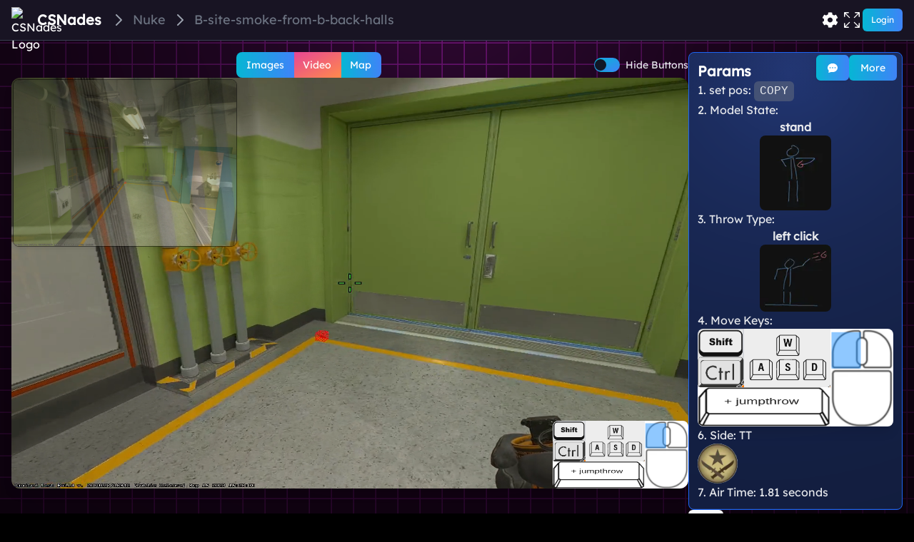

--- FILE ---
content_type: text/html; charset=utf-8
request_url: https://csnades.app/nuke/b-site-smoke-from-b-back-halls
body_size: 14735
content:
<!DOCTYPE html><html lang="en"><head><meta charSet="utf-8"/><meta name="viewport" content="width=device-width"/><meta name="darkreader-lock"/><link rel="preload" href="/bg_ambient.svg" as="image"/><link rel="preload" href="/tile.svg" as="image"/><link rel="icon" href="/favicon.ico"/><link rel="canonical" href="https://www.csnades.app/nuke/b-site-smoke-from-b-back-halls"/><title>Nuke b site 2 Smoke from back vents 1</title><meta name="description" content="No description."/><meta name="keywords" content="cs nades,csnades,csgonades,cs2 nades,cs lineups,cs2 lineups,dust2,mirage,inferno,overpass,nuke,vertigo,ancient,anubis,train,nades,flash,flashbang,smoke,incendiary,molotov,grenade,csgo,cs:go,learn,practice,map,practice map,map practice,utility,cs utility,practice utility,improve cs utility,prectice nades,cs practice,utility,improve,counter-strike global offensive,cs2,counter strike 2"/><meta property="og:description" content="No description."/><meta property="og:title" content="Nuke b site 2 Smoke from back vents 1"/><meta property="og:site_name" content="CS Nades"/><meta property="og:type" content="website"/><meta property="og:locale" content="en_EN"/><meta property="og:url" content="https://www.csnades.app/nuke/b-site-smoke-from-b-back-halls"/><meta property="og:image" content="https://d3pnc3zdmk6lr.cloudfront.net/uploads/063bea38-5386-4dbe-91c0-a849a07f389b/Screenshot%202023-09-25%2014-32-49_small.jpg"/><meta property="og:video" content="https://d3pnc3zdmk6lr.cloudfront.net/uploads/063bea38-5386-4dbe-91c0-a849a07f389b/2023-09-25%2014-33-27.mp4"/><meta name="next-head-count" content="18"/><link rel="preload" href="/_next/static/css/219da92ab417b89e.css" as="style"/><link rel="stylesheet" href="/_next/static/css/219da92ab417b89e.css" data-n-g=""/><noscript data-n-css=""></noscript><script defer="" nomodule="" src="/_next/static/chunks/polyfills-c67a75d1b6f99dc8.js"></script><script src="/_next/static/chunks/webpack-8d017219d217a450.js" defer=""></script><script src="/_next/static/chunks/framework-06a91fef12f27585.js" defer=""></script><script src="/_next/static/chunks/main-82cd9e39992d598b.js" defer=""></script><script src="/_next/static/chunks/pages/_app-3423b8717f1a7621.js" defer=""></script><script src="/_next/static/chunks/d64684d8-ea680a49e07eee96.js" defer=""></script><script src="/_next/static/chunks/1bfc9850-4f407c964a800520.js" defer=""></script><script src="/_next/static/chunks/ae51ba48-4d1e795cb6a1a99d.js" defer=""></script><script src="/_next/static/chunks/545f34e4-1be040dae0e7d260.js" defer=""></script><script src="/_next/static/chunks/252f366e-c24184e94b4f37b6.js" defer=""></script><script src="/_next/static/chunks/d0c16330-f9ce3fb7f4e3addd.js" defer=""></script><script src="/_next/static/chunks/ee9ce975-a784bebcb2f6345c.js" defer=""></script><script src="/_next/static/chunks/d7eeaac4-cfed3c9dff314e71.js" defer=""></script><script src="/_next/static/chunks/98ea7ec2-8539f324c557dcf6.js" defer=""></script><script src="/_next/static/chunks/3853-9ec8c3fffd25c6c7.js" defer=""></script><script src="/_next/static/chunks/5609-94f0b32681bc9fc8.js" defer=""></script><script src="/_next/static/chunks/5675-284a25819788293b.js" defer=""></script><script src="/_next/static/chunks/8764-2148cfe947a4f64f.js" defer=""></script><script src="/_next/static/chunks/1905-dedcabc76287fa53.js" defer=""></script><script src="/_next/static/chunks/4228-0d614f734739153e.js" defer=""></script><script src="/_next/static/chunks/4974-35760a17e0dfd9ef.js" defer=""></script><script src="/_next/static/chunks/8931-d97a9914ee2ca508.js" defer=""></script><script src="/_next/static/chunks/2773-22dfaf8159705627.js" defer=""></script><script src="/_next/static/chunks/6169-9f79c48f5bfbe2cd.js" defer=""></script><script src="/_next/static/chunks/3921-8ceda0ac27fa1fef.js" defer=""></script><script src="/_next/static/chunks/6631-b2d17ce86107641c.js" defer=""></script><script src="/_next/static/chunks/727-cc9e422d5704f2f5.js" defer=""></script><script src="/_next/static/chunks/9858-3d15bd7ea4af6574.js" defer=""></script><script src="/_next/static/chunks/2044-82c71dddef670c7d.js" defer=""></script><script src="/_next/static/chunks/4694-5b5fd82136a3a3b7.js" defer=""></script><script src="/_next/static/chunks/3564-ad5088b6bd4d712a.js" defer=""></script><script src="/_next/static/chunks/pages/%5Bmap%5D/%5Bnade%5D-b397350b2271b3c5.js" defer=""></script><script src="/_next/static/A3ZyZN3ycuhesofw-FZry/_buildManifest.js" defer=""></script><script src="/_next/static/A3ZyZN3ycuhesofw-FZry/_ssgManifest.js" defer=""></script><style id="__jsx-8132f586a6fd3012">html,body,body>div:first-child,div#__next,div#root{min-height:100vh;min-height:100dvh}</style></head><body><div id="__next"><script defer="" data-domain="csnades.app" src="/js/script.js"></script><div id="root" class="jsx-8132f586a6fd3012 dark relative flex min-h-full flex-col overflow-x-hidden"><div class="jsx-8132f586a6fd3012 fixed inset-0 -z-10 h-screen w-screen bg-fuchsia-800 object-cover object-center"></div><img src="/bg_ambient.svg" alt="Ambient Background" loading="eager" decoding="sync" class="jsx-8132f586a6fd3012 fixed inset-0 -z-10 h-screen w-screen object-cover opacity-80"/><div style="background-size:31px;background-image:url(/tile.svg)" class="jsx-8132f586a6fd3012 absolute inset-0 -z-10 h-full w-screen bg-repeat opacity-60"></div><nav class="border-b border-gray-700 bg-[#181423]"><div class="mx-auto flex items-center justify-between px-2 py-2.5 sm:px-4"><div class="flex shrink grow flex-wrap items-center space-x-1 overflow-clip rtl:space-x-reverse"><a href="/" class="flex items-center gap-1 sm:gap-3"><img alt="CSNades Logo" class="h-6 w-6 sm:h-9 sm:w-9" src="/favicon.ico"/><span class="whitespace-nowrap text-xl font-semibold">CSNades</span></a><div class="max-w-full shrink md:w-auto" id="navbar-default"><nav aria-label="Breadcrumb" class="grow"><ol class="flex shrink flex-wrap items-center"><li class="group flex items-center"><svg stroke="currentColor" fill="none" stroke-width="2" viewBox="0 0 24 24" aria-hidden="true" class="mx-1 h-6 w-6 text-gray-400 group-first:hidden md:mx-2" data-testid="flowbite-breadcrumb-separator" height="1em" width="1em" xmlns="http://www.w3.org/2000/svg"><path stroke-linecap="round" stroke-linejoin="round" d="M9 5l7 7-7 7"></path></svg><span class="flex items-center text-sm font-medium text-gray-500 dark:text-gray-400" data-testid="flowbite-breadcrumb-item"></span></li><li class="group flex items-center"><svg stroke="currentColor" fill="none" stroke-width="2" viewBox="0 0 24 24" aria-hidden="true" class="mx-1 h-6 w-6 text-gray-400 group-first:hidden md:mx-2" data-testid="flowbite-breadcrumb-separator" height="1em" width="1em" xmlns="http://www.w3.org/2000/svg"><path stroke-linecap="round" stroke-linejoin="round" d="M9 5l7 7-7 7"></path></svg><span class="flex items-center text-sm font-medium text-gray-500 dark:text-gray-400" data-testid="flowbite-breadcrumb-item"><a href="/nuke"><p class="grow-0 text-ellipsis text-xs md:text-lg">Nuke</p></a></span></li><li class="group flex items-center"><svg stroke="currentColor" fill="none" stroke-width="2" viewBox="0 0 24 24" aria-hidden="true" class="mx-1 h-6 w-6 text-gray-400 group-first:hidden md:mx-2" data-testid="flowbite-breadcrumb-separator" height="1em" width="1em" xmlns="http://www.w3.org/2000/svg"><path stroke-linecap="round" stroke-linejoin="round" d="M9 5l7 7-7 7"></path></svg><span class="flex items-center text-sm font-medium text-gray-500 dark:text-gray-400" data-testid="flowbite-breadcrumb-item"><a href="/nuke/b-site-smoke-from-b-back-halls"><p class="grow-0 text-ellipsis text-xs md:text-lg">B-site-smoke-from-b-back-halls</p></a></span></li></ol></nav></div></div><div class="flex shrink-0 gap-1 md:order-2"><div class="flex items-center gap-1 sm:gap-6"><div class="flex gap-1 sm:gap-4"><!--$!--><template data-dgst="DYNAMIC_SERVER_USAGE"></template><!--/$--><button class="rounded-2xl transition-all hover:bg-gray-500/20 px-1" aria-label="Toggle Fullscreen"><svg stroke="currentColor" fill="currentColor" stroke-width="0" viewBox="0 0 16 16" height="1.4rem" width="1.4rem" xmlns="http://www.w3.org/2000/svg"><path fill-rule="evenodd" d="M5.828 10.172a.5.5 0 0 0-.707 0l-4.096 4.096V11.5a.5.5 0 0 0-1 0v3.975a.5.5 0 0 0 .5.5H4.5a.5.5 0 0 0 0-1H1.732l4.096-4.096a.5.5 0 0 0 0-.707zm4.344 0a.5.5 0 0 1 .707 0l4.096 4.096V11.5a.5.5 0 1 1 1 0v3.975a.5.5 0 0 1-.5.5H11.5a.5.5 0 0 1 0-1h2.768l-4.096-4.096a.5.5 0 0 1 0-.707zm0-4.344a.5.5 0 0 0 .707 0l4.096-4.096V4.5a.5.5 0 1 0 1 0V.525a.5.5 0 0 0-.5-.5H11.5a.5.5 0 0 0 0 1h2.768l-4.096 4.096a.5.5 0 0 0 0 .707zm-4.344 0a.5.5 0 0 1-.707 0L1.025 1.732V4.5a.5.5 0 0 1-1 0V.525a.5.5 0 0 1 .5-.5H4.5a.5.5 0 0 1 0 1H1.732l4.096 4.096a.5.5 0 0 1 0 .707z"></path></svg></button></div><div><button class="inline-flex items-center justify-center font-medium transition-colors focus-visible:outline-none focus-visible:ring-1 focus-visible:ring-ring disabled:pointer-events-none disabled:opacity-50 bg-gradient-to-r from-cyan-500 to-blue-500 text-white h-8 rounded-md px-3 text-xs">Login</button></div></div></div></div></nav><div class="mx-auto w-full max-w-screen-full-hd px-1 py-4 md:px-4 2xl:px-8"><div class="flex w-full flex-col gap-3 font-medium text-gray-200"><div class="full flex grow flex-col justify-between gap-5 lg:flex-row"><div class="max-w-[1400px] md:grow lg:grow"><div style="width:100%" class="mx-auto flex flex-col items-center gap-1" id="source-tabs"><div class="flex w-full flex-row gap-1 pl-4"><div class="flex grow flex-row justify-center"><div class="inline-flex" role="group"><button class="text-white bg-gradient-to-br from-pink-500 to-orange-400 hover:bg-gradient-to-bl focus:ring-4 focus:ring-pink-200 dark:focus:ring-pink-800 rounded-r-none group flex h-min items-center justify-center p-0.5 text-center font-medium focus:z-10 rounded-lg border-current bg-white text-black" type="button"><span class="flex items-center rounded-r-none rounded-md text-xs px-2 py-1">Images</span></button><button class="text-white bg-gradient-to-r from-cyan-500 to-blue-500 hover:bg-gradient-to-bl focus:ring-4 focus:ring-cyan-300 dark:focus:ring-cyan-800 !rounded-none border-l-0 pl-0 group flex h-min items-center justify-center p-0.5 text-center font-medium focus:z-10 rounded-lg border-current bg-white text-black" type="button"><span class="flex items-center !rounded-none rounded-md text-xs px-2 py-1">Video</span></button><button class="text-white bg-gradient-to-r from-cyan-500 to-blue-500 hover:bg-gradient-to-bl focus:ring-4 focus:ring-cyan-300 dark:focus:ring-cyan-800 rounded-l-none border-l-0 pl-0 group flex h-min items-center justify-center p-0.5 text-center font-medium focus:z-10 rounded-lg border-current bg-white text-black" type="button"><span class="flex items-center rounded-l-none rounded-md text-xs px-2 py-1">Map</span></button></div></div><div class="flex items-center space-x-2"><button type="button" role="switch" aria-checked="false" data-state="unchecked" value="on" class="peer inline-flex h-[20px] w-[36px] shrink-0 cursor-pointer items-center rounded-full border border-transparent shadow-sm transition-colors focus-visible:outline-none disabled:cursor-not-allowed disabled:opacity-50 data-[state=checked]:bg-primary data-[state=unchecked]:bg-input bg-gradient-to-br data-[state=checked]:from-pink-500 data-[state=unchecked]:from-cyan-500 data-[state=checked]:to-orange-400 data-[state=unchecked]:to-blue-500" id="hide-buttons"><span data-state="unchecked" class="pointer-events-none block h-4 w-4 rounded-full bg-background shadow-lg ring-0 transition-transform data-[state=checked]:translate-x-4 data-[state=unchecked]:translate-x-0"></span></button><input type="checkbox" aria-hidden="true" style="transform:translateX(-100%);position:absolute;pointer-events:none;opacity:0;margin:0" tabindex="-1" value="on"/><label class="text-sm font-medium leading-none peer-disabled:cursor-not-allowed peer-disabled:opacity-70" for="hide-button">Hide Buttons</label></div></div><div class="overflow-hidden rounded-xl bg-black shadow-lg" style="width:100%;max-width:0;max-height:80vh;height:0"><div style="width:100%;height:100%" class="relative"><div class="absolute z-10 h-full w-full"><div class="absolute right-0 flex max-h-full flex-col overflow-clip p-1 sm:gap-0 lg:gap-3 xl:gap-5"><div class="p-2 md:p-4 from-indigo-500/50 via-purple-500/50 to-pink-500/50 shadow-lg backdrop-blur-sm rounded-xl bg-gradient-to-tr border border-black/20"><div class="flex flex-row items-center justify-between gap-1"><button class="inline-flex items-center justify-center rounded-md font-medium transition-colors focus-visible:outline-none focus-visible:ring-1 focus-visible:ring-ring disabled:pointer-events-none disabled:opacity-50 bg-gradient-to-br from-pink-500 to-orange-400 text-white h-6 py-1.5 text-xs grow px-0">-</button><button class="inline-flex items-center justify-center rounded-md font-medium transition-colors focus-visible:outline-none focus-visible:ring-1 focus-visible:ring-ring disabled:pointer-events-none disabled:opacity-50 bg-gradient-to-r from-cyan-500 to-blue-500 text-white h-6 py-1.5 text-xs grow px-0">+</button></div></div><svg stroke="currentColor" fill="currentColor" stroke-width="0" viewBox="0 0 24 24" class="animate-hesitate self-center text-purple-500" height="40" width="40" xmlns="http://www.w3.org/2000/svg"><path fill="none" d="M0 0h24v24H0z"></path><path d="M7.41 15.41L12 10.83l4.59 4.58L18 14l-6-6-6 6z"></path></svg><div class="p-2 md:p-4 from-indigo-500/50 via-purple-500/50 to-pink-500/50 shadow-lg backdrop-blur-sm rounded-xl bg-gradient-to-tr border border-black/20 flex shrink flex-col overflow-y-auto"><div class="flex flex-col gap-1"><button class="inline-flex items-center justify-center rounded-md font-medium transition-colors focus-visible:outline-none focus-visible:ring-1 focus-visible:ring-ring disabled:pointer-events-none disabled:opacity-50 bg-gradient-to-br from-pink-500 to-orange-400 text-white h-6 px-2.5 py-1.5 text-xs" style="height:26.666666666666668px">normalLineup</button><div style="height:26.666666666666668px" class="w-full rounded-md bg-black/20 backdrop-blur-sm"></div></div></div><svg stroke="currentColor" fill="currentColor" stroke-width="0" viewBox="0 0 24 24" class="animate-hesitate self-center text-purple-500" height="40" width="40" xmlns="http://www.w3.org/2000/svg"><path fill="none" d="M0 0h24v24H0z"></path><path d="M7.41 15.41L12 10.83l4.59 4.58L18 14l-6-6-6 6z"></path></svg><div class="p-2 md:p-4 from-indigo-500/50 via-purple-500/50 to-pink-500/50 shadow-lg backdrop-blur-sm rounded-xl bg-gradient-to-tr border border-black/20"><div class="flex gap-1 flex-col"><button class="inline-flex items-center justify-center rounded-md font-medium transition-colors focus-visible:outline-none focus-visible:ring-1 focus-visible:ring-ring disabled:pointer-events-none disabled:opacity-50 bg-gradient-to-br from-pink-500 to-orange-400 text-white h-6 px-2.5 py-1.5 text-xs">crosshairLineup</button><button class="inline-flex items-center justify-center rounded-md font-medium transition-colors focus-visible:outline-none focus-visible:ring-1 focus-visible:ring-ring disabled:pointer-events-none disabled:opacity-50 bg-gradient-to-r from-cyan-500 to-blue-500 text-white h-6 px-2.5 py-1.5 text-xs">spot</button><button class="inline-flex items-center justify-center rounded-md font-medium transition-colors focus-visible:outline-none focus-visible:ring-1 focus-visible:ring-ring disabled:pointer-events-none disabled:opacity-50 bg-gradient-to-r from-cyan-500 to-blue-500 text-white h-6 px-2.5 py-1.5 text-xs">trajectory</button></div></div></div><div class="absolute left-0 m-1"><div class="flex flex-col gap-1"><button class="inline-flex items-center justify-center rounded-md font-medium transition-colors focus-visible:outline-none focus-visible:ring-1 focus-visible:ring-ring disabled:pointer-events-none disabled:opacity-50 bg-gradient-to-br from-pink-500 to-orange-400 text-white h-6 px-2.5 py-1.5 text-xs">while lineup</button><button class="inline-flex items-center justify-center rounded-md font-medium transition-colors focus-visible:outline-none focus-visible:ring-1 focus-visible:ring-ring disabled:pointer-events-none disabled:opacity-50 bg-gradient-to-r from-cyan-500 to-blue-500 text-white h-6 px-2.5 py-1.5 text-xs">throw</button></div></div></div><div class="absolute h-full w-full overflow-hidden"><div style="transform:scale(1)" class="h-full w-full transition-all"><img src="https://d3pnc3zdmk6lr.cloudfront.net/uploads/063bea38-5386-4dbe-91c0-a849a07f389b/Screenshot%202023-09-25%2014-32-49.jpg" class="inline-block" style="width:100%;height:100%" alt="lineup"/></div></div></div></div></div></div><div class="flex justify-center"><div class="relative grow lg:w-[300px]"><div class="absolute right-0 z-50 mx-2 my-1 flex flex-row gap-2"><a href="/nuke/b-site-smoke-from-b-back-halls/discussion"><button class="inline-flex items-center justify-center rounded-md text-sm font-medium transition-colors focus-visible:outline-none focus-visible:ring-1 focus-visible:ring-ring disabled:pointer-events-none disabled:opacity-50 bg-primary shadow hover:bg-primary/90 h-9 px-4 py-2 bg-gradient-to-r from-cyan-500 to-blue-500 text-white" data-state="closed"><svg stroke="currentColor" fill="currentColor" stroke-width="0" viewBox="0 0 16 16" height="1em" width="1em" xmlns="http://www.w3.org/2000/svg"><path d="M16 8c0 3.866-3.582 7-8 7a9.06 9.06 0 0 1-2.347-.306c-.584.296-1.925.864-4.181 1.234-.2.032-.352-.176-.273-.362.354-.836.674-1.95.77-2.966C.744 11.37 0 9.76 0 8c0-3.866 3.582-7 8-7s8 3.134 8 7zM5 8a1 1 0 1 0-2 0 1 1 0 0 0 2 0zm4 0a1 1 0 1 0-2 0 1 1 0 0 0 2 0zm3 1a1 1 0 1 0 0-2 1 1 0 0 0 0 2z"></path></svg></button></a><button class="inline-flex items-center justify-center rounded-md text-sm font-medium transition-colors focus-visible:outline-none focus-visible:ring-1 focus-visible:ring-ring disabled:pointer-events-none disabled:opacity-50 bg-gradient-to-r from-cyan-500 to-blue-500 text-white h-9 px-4 py-2" type="button" id="radix-:R16dbm:" aria-haspopup="menu" aria-expanded="false" data-state="closed">More</button></div><div class="relative rounded-lg border border-blue-600 bg-blue-900"><img src="/bg_ambient.svg" alt="Ambient Illumination" class="pointer-events-none absolute inset-0 h-full w-full rounded-lg object-cover opacity-50" loading="eager" decoding="sync"/><div class="relative brightness-100 flex h-fit w-full flex-col gap-3 px-3 py-3"><h2 class="text-xl font-semibold text-white">Params</h2><div class="grid grid-flow-row grid-cols-2 lg:flex lg:flex-col lg:gap-4 xl:gap-6"><div class="order-4 lg:order-1">1. set pos:<!-- --> <code class="inline-block cursor-pointer rounded-md bg-gray-500/50 px-2 py-0.5">COPY</code></div><div class="order-1 lg:order-3">3. Throw Type:<div class="flex flex-col items-center"><p><strong>left click</strong></p><img alt="Throw Type" srcSet="/_next/image?url=%2Fthrow2.png&amp;w=128&amp;q=75 1x, /_next/image?url=%2Fthrow2.png&amp;w=256&amp;q=75 2x" src="/_next/image?url=%2Fthrow2.png&amp;w=256&amp;q=75" width="100" height="100" decoding="async" data-nimg="1" class="rounded-lg" loading="lazy" style="color:transparent"/></div></div><div class="order-3 lg:order-2">2. Model State:<div class="flex flex-col items-center"><p><strong>stand</strong></p><img alt="Model State" srcSet="/_next/image?url=%2Fstand2.png&amp;w=128&amp;q=75 1x, /_next/image?url=%2Fstand2.png&amp;w=256&amp;q=75 2x" src="/_next/image?url=%2Fstand2.png&amp;w=256&amp;q=75" width="100" height="100" decoding="async" data-nimg="1" class="rounded-lg" loading="lazy" style="color:transparent"/></div></div><div class="order-2 lg:order-4">4. Move Keys:<div class="rounded-lg flex flex-row overflow-hidden shadow-lg" style="height:0"><div class="flex"><div class="flex flex-col" style="width:68%"><div class="flex" style="height:60%"><div class="relative" style="width:35%"><img src="/ctrl_shift2.png" alt="movment modifiers keys" style="width:100%;height:100%"/></div><div class="relative" style="width:65%"><img src="/wasd.png" alt="direction keys" style="width:100%;height:100%"/></div></div><div class="relative" style="height:40%"><img src="/space.png" alt="space key" style="width:100%;height:100%"/></div></div><div class="grow" style="width:30%"><div class="relative w-full"><div class="absolute" style="top:21.875%;left:25%;width:46.875%;height:36.45833333333333%;background-color:dodgerblue;opacity:0.5;transform:translate(-50%, -50%)"></div><img src="/mouse.png" alt="mouse buttons" style="width:100%;height:100%"/></div></div></div></div></div><div class="order-6 lg:order-6">6. Side: <!-- -->TT<div side="tt" idx="0" class="select-none overflow-hidden h-14 w-14 rounded-full"><div style="width:300%;height:100%"><img alt="tt" srcSet="/_next/image?url=%2F_next%2Fstatic%2Fmedia%2Fsides.6f3282a1.webp&amp;w=384&amp;q=75 1x, /_next/image?url=%2F_next%2Fstatic%2Fmedia%2Fsides.6f3282a1.webp&amp;w=828&amp;q=75 2x" src="/_next/image?url=%2F_next%2Fstatic%2Fmedia%2Fsides.6f3282a1.webp&amp;w=828&amp;q=75" width="384" height="128" decoding="async" data-nimg="1" class="h-full transition-transform duration-500" loading="lazy" style="color:transparent;object-fit:cover;transform:translateX(-0%)"/></div></div></div><div class="order-7 lg:order-7">7. Air Time: <!-- -->1.81 seconds</div></div></div></div><div class="flex flex-wrap gap-2"><div class="inline-flex items-center rounded-md border px-2.5 py-0.5 text-xs font-semibold transition-colors focus:outline-none focus:ring-2 focus:ring-ring focus:ring-offset-2 border-transparent bg-primary text-primary-foreground shadow hover:bg-primary/80 capitalize">exec</div></div></div></div></div><div class="relative rounded-lg border border-blue-600 bg-blue-900"><img src="/bg_ambient.svg" alt="Ambient Illumination" class="pointer-events-none absolute inset-0 h-full w-full rounded-lg object-cover opacity-50" loading="eager" decoding="sync"/><div class="relative brightness-100 z-50 w-full p-2"><div class="prose prose-invert max-w-full" style="width:100%"><p>No description.</p></div></div></div><div class="order-4 flex flex-col gap-4"><h2 class="mt-4 text-2xl font-bold text-white">Related Nades</h2><div class="z-0 flex w-full items-center justify-center @container"><div class="inline-grid flex-1 grow grid-cols-[repeat(1,minmax(0,470px))] justify-center gap-2 overflow-hidden shadow-lg sm:grid-cols-[repeat(2,minmax(0,470px))] lg:grid-cols-[repeat(3,minmax(0,470px))] lg:gap-y-2 xl:grid-cols-[repeat(4,minmax(0,470px))]"><a href="/nuke/vent-smoke-from-t-spawn"><div class="relative w-full overflow-hidden rounded-lg border border-gray-400 bg-gray-900 shadow-lg"><div style="position:relative;width:100%;padding-bottom:56.25%" data-radix-aspect-ratio-wrapper=""><div style="position:absolute;top:0;right:0;bottom:0;left:0"><div class="relative flex h-full select-none items-center overflow-hidden"><img src="https://d3pnc3zdmk6lr.cloudfront.net/uploads/477a803c-df32-4cdb-b155-39f4deaa5978/Screenshot%202023-09-20%2014-18-14_small.jpg" alt="vents 1" loading="lazy" decoding="async" class="absolute h-full" style="transform:translate(-53%, 0px);left:72%"/><img src="https://d3pnc3zdmk6lr.cloudfront.net/uploads/477a803c-df32-4cdb-b155-39f4deaa5978/Screenshot%202023-09-20%2014-18-42_small.jpg" alt="tt 8" loading="lazy" decoding="async" class="absolute h-full" style="transform:translate(-19%, 0px);left:0%;-webkit-mask-image:linear-gradient(-70deg, transparent 28%, white 28%);mask-image:linear-gradient(-70deg, transparent 28%, white 28%)"/><div class="bg-gray-200" style="position:absolute;transform:translate(-100%,-10%) rotate(20deg);left:45%;top:0%;height:120%;width:3px"></div></div></div></div><div class="flex flex-row items-center justify-between gap-3 border-t border-gray-400 p-1"><div class="flex flex-row items-center gap-2"><div class="inline-flex shrink-0"><div src="[object Object]" border="border-blue-500" name="smoke" class="inline-block select-none overflow-hidden border-2 border-blue-500 bg-[radial-gradient(ellipse_at_bottom,_var(--tw-gradient-stops))] from-cyan-500 via-blue-600 to-gray-700 h-10 w-10 rounded-lg"><img alt="smoke" srcSet="/_next/image?url=%2F_next%2Fstatic%2Fmedia%2Fsmoke.63af2a37.webp&amp;w=128&amp;q=75 1x, /_next/image?url=%2F_next%2Fstatic%2Fmedia%2Fsmoke.63af2a37.webp&amp;w=256&amp;q=75 2x" src="/_next/image?url=%2F_next%2Fstatic%2Fmedia%2Fsmoke.63af2a37.webp&amp;w=256&amp;q=75" width="128" height="128" decoding="async" data-nimg="1" class="aspect-square h-full" loading="lazy" style="color:transparent"/></div></div><h3><div class="flex shrink flex-col"><span class="line-clamp-2 text-lg" style="line-height:1.3rem"><span class="text-blue-500 hover:underline">Vent</span><span class="block"> from <span class="text-blue-500 hover:underline">T Spawn</span></span></span></div></h3></div><div class="flex shrink-0 flex-row gap-2"><div idx="0" class="select-none overflow-hidden h-10 w-10 rounded-full"><div style="width:300%;height:100%"><img alt="sides" srcSet="/_next/image?url=%2F_next%2Fstatic%2Fmedia%2Fsides.6f3282a1.webp&amp;w=384&amp;q=75 1x, /_next/image?url=%2F_next%2Fstatic%2Fmedia%2Fsides.6f3282a1.webp&amp;w=828&amp;q=75 2x" src="/_next/image?url=%2F_next%2Fstatic%2Fmedia%2Fsides.6f3282a1.webp&amp;w=828&amp;q=75" width="384" height="128" decoding="async" data-nimg="1" class="h-full transition-transform duration-500" loading="lazy" style="color:transparent;object-fit:cover;transform:translateX(-0%)"/></div></div><img alt="nuke" srcSet="/_next/image?url=%2FmapIcon%2F128x128%2Fnuke.png&amp;w=48&amp;q=75 1x, /_next/image?url=%2FmapIcon%2F128x128%2Fnuke.png&amp;w=96&amp;q=75 2x" src="/_next/image?url=%2FmapIcon%2F128x128%2Fnuke.png&amp;w=96&amp;q=75" width="40" height="40" decoding="async" data-nimg="1" loading="lazy" style="color:transparent"/></div></div></div></a><a href="/nuke/vent-smoke-from-t-spawn-2"><div class="relative w-full overflow-hidden rounded-lg border border-gray-400 bg-gray-900 shadow-lg"><div style="position:relative;width:100%;padding-bottom:56.25%" data-radix-aspect-ratio-wrapper=""><div style="position:absolute;top:0;right:0;bottom:0;left:0"><div class="relative flex h-full select-none items-center overflow-hidden"><img src="https://d3pnc3zdmk6lr.cloudfront.net/uploads/e5ad687d-ec9e-4af8-b1c5-b7d262d48012/Screenshot%202023-09-22%2000-52-40_small.jpg" alt="vents 1" loading="lazy" decoding="async" class="absolute h-full" style="transform:translate(-53%, 0px);left:72%"/><img src="https://d3pnc3zdmk6lr.cloudfront.net/uploads/e5ad687d-ec9e-4af8-b1c5-b7d262d48012/Screenshot%202023-09-22%2000-54-26_small.jpg" alt="tt 10" loading="lazy" decoding="async" class="absolute h-full" style="transform:translate(-19%, 0px);left:0%;-webkit-mask-image:linear-gradient(-70deg, transparent 28%, white 28%);mask-image:linear-gradient(-70deg, transparent 28%, white 28%)"/><div class="bg-gray-200" style="position:absolute;transform:translate(-100%,-10%) rotate(20deg);left:45%;top:0%;height:120%;width:3px"></div></div></div></div><div class="flex flex-row items-center justify-between gap-3 border-t border-gray-400 p-1"><div class="flex flex-row items-center gap-2"><div class="inline-flex shrink-0"><div src="[object Object]" border="border-blue-500" name="smoke" class="inline-block select-none overflow-hidden border-2 border-blue-500 bg-[radial-gradient(ellipse_at_bottom,_var(--tw-gradient-stops))] from-cyan-500 via-blue-600 to-gray-700 h-10 w-10 rounded-lg"><img alt="smoke" srcSet="/_next/image?url=%2F_next%2Fstatic%2Fmedia%2Fsmoke.63af2a37.webp&amp;w=128&amp;q=75 1x, /_next/image?url=%2F_next%2Fstatic%2Fmedia%2Fsmoke.63af2a37.webp&amp;w=256&amp;q=75 2x" src="/_next/image?url=%2F_next%2Fstatic%2Fmedia%2Fsmoke.63af2a37.webp&amp;w=256&amp;q=75" width="128" height="128" decoding="async" data-nimg="1" class="aspect-square h-full" loading="lazy" style="color:transparent"/></div></div><h3><div class="flex shrink flex-col"><span class="line-clamp-2 text-lg" style="line-height:1.3rem"><span class="text-blue-500 hover:underline">Vent</span><span class="block"> from <span class="text-blue-500 hover:underline">T Spawn</span></span></span></div></h3></div><div class="flex shrink-0 flex-row gap-2"><div idx="0" class="select-none overflow-hidden h-10 w-10 rounded-full"><div style="width:300%;height:100%"><img alt="sides" srcSet="/_next/image?url=%2F_next%2Fstatic%2Fmedia%2Fsides.6f3282a1.webp&amp;w=384&amp;q=75 1x, /_next/image?url=%2F_next%2Fstatic%2Fmedia%2Fsides.6f3282a1.webp&amp;w=828&amp;q=75 2x" src="/_next/image?url=%2F_next%2Fstatic%2Fmedia%2Fsides.6f3282a1.webp&amp;w=828&amp;q=75" width="384" height="128" decoding="async" data-nimg="1" class="h-full transition-transform duration-500" loading="lazy" style="color:transparent;object-fit:cover;transform:translateX(-0%)"/></div></div><img alt="nuke" srcSet="/_next/image?url=%2FmapIcon%2F128x128%2Fnuke.png&amp;w=48&amp;q=75 1x, /_next/image?url=%2FmapIcon%2F128x128%2Fnuke.png&amp;w=96&amp;q=75 2x" src="/_next/image?url=%2FmapIcon%2F128x128%2Fnuke.png&amp;w=96&amp;q=75" width="40" height="40" decoding="async" data-nimg="1" loading="lazy" style="color:transparent"/></div></div></div></a><a href="/nuke/door-explosive-nade-from-lobby"><div class="relative w-full overflow-hidden rounded-lg border border-gray-400 bg-gray-900 shadow-lg"><div style="position:relative;width:100%;padding-bottom:56.25%" data-radix-aspect-ratio-wrapper=""><div style="position:absolute;top:0;right:0;bottom:0;left:0"><div class="relative flex h-full select-none items-center overflow-hidden"><img src="https://d3pnc3zdmk6lr.cloudfront.net/uploads/155953ca-a900-4987-8861-5319cdc700bc/Screenshot%202023-09-22%2001-00-09_small.jpg" alt="door 1" loading="lazy" decoding="async" class="absolute h-full" style="transform:translate(-53%, 0px);left:72%"/><img src="https://d3pnc3zdmk6lr.cloudfront.net/uploads/155953ca-a900-4987-8861-5319cdc700bc/Screenshot%202023-09-22%2001-00-53_small.jpg" alt="lobby 1" loading="lazy" decoding="async" class="absolute h-full" style="transform:translate(-19%, 0px);left:0%;-webkit-mask-image:linear-gradient(-70deg, transparent 28%, white 28%);mask-image:linear-gradient(-70deg, transparent 28%, white 28%)"/><div class="bg-gray-200" style="position:absolute;transform:translate(-100%,-10%) rotate(20deg);left:45%;top:0%;height:120%;width:3px"></div></div></div></div><div class="flex flex-row items-center justify-between gap-3 border-t border-gray-400 p-1"><div class="flex flex-row items-center gap-2"><div class="inline-flex shrink-0"><div src="[object Object]" name="he" border="border-green-400" class="inline-block select-none overflow-hidden border-2 border-green-400 bg-[radial-gradient(ellipse_at_bottom,_var(--tw-gradient-stops))] from-green-500 via-green-700 to-gray-700 h-10 w-10 rounded-lg"><img alt="he" srcSet="/_next/image?url=%2F_next%2Fstatic%2Fmedia%2Fhe.e4fb1cc6.webp&amp;w=128&amp;q=75 1x, /_next/image?url=%2F_next%2Fstatic%2Fmedia%2Fhe.e4fb1cc6.webp&amp;w=256&amp;q=75 2x" src="/_next/image?url=%2F_next%2Fstatic%2Fmedia%2Fhe.e4fb1cc6.webp&amp;w=256&amp;q=75" width="128" height="128" decoding="async" data-nimg="1" class="aspect-square h-full" loading="lazy" style="color:transparent"/></div></div><h3><div class="flex shrink flex-col"><span class="line-clamp-2 text-lg" style="line-height:1.3rem"><span class="text-blue-500 hover:underline">Door</span><span class="block"> from <span class="text-blue-500 hover:underline">Lobby</span></span></span></div></h3></div><div class="flex shrink-0 flex-row gap-2"><div idx="0" class="select-none overflow-hidden h-10 w-10 rounded-full"><div style="width:300%;height:100%"><img alt="sides" srcSet="/_next/image?url=%2F_next%2Fstatic%2Fmedia%2Fsides.6f3282a1.webp&amp;w=384&amp;q=75 1x, /_next/image?url=%2F_next%2Fstatic%2Fmedia%2Fsides.6f3282a1.webp&amp;w=828&amp;q=75 2x" src="/_next/image?url=%2F_next%2Fstatic%2Fmedia%2Fsides.6f3282a1.webp&amp;w=828&amp;q=75" width="384" height="128" decoding="async" data-nimg="1" class="h-full transition-transform duration-500" loading="lazy" style="color:transparent;object-fit:cover;transform:translateX(-0%)"/></div></div><img alt="nuke" srcSet="/_next/image?url=%2FmapIcon%2F128x128%2Fnuke.png&amp;w=48&amp;q=75 1x, /_next/image?url=%2FmapIcon%2F128x128%2Fnuke.png&amp;w=96&amp;q=75 2x" src="/_next/image?url=%2FmapIcon%2F128x128%2Fnuke.png&amp;w=96&amp;q=75" width="40" height="40" decoding="async" data-nimg="1" loading="lazy" style="color:transparent"/></div></div></div></a><a href="/nuke/main-flash-from-lobby"><div class="relative w-full overflow-hidden rounded-lg border border-gray-400 bg-gray-900 shadow-lg"><div style="position:relative;width:100%;padding-bottom:56.25%" data-radix-aspect-ratio-wrapper=""><div style="position:absolute;top:0;right:0;bottom:0;left:0"><div class="relative flex h-full select-none items-center overflow-hidden"><img src="https://d3pnc3zdmk6lr.cloudfront.net/uploads/765af554-02f6-4a29-ac82-dbe41de29d02/Screenshot%202023-09-23%2011-28-30_small.jpg" alt="main 5" loading="lazy" decoding="async" class="absolute h-full" style="transform:translate(-53%, 0px);left:72%"/><img src="https://d3pnc3zdmk6lr.cloudfront.net/uploads/765af554-02f6-4a29-ac82-dbe41de29d02/Screenshot%202023-09-23%2011-24-56_small.jpg" alt="lobby 3" loading="lazy" decoding="async" class="absolute h-full" style="transform:translate(-19%, 0px);left:0%;-webkit-mask-image:linear-gradient(-70deg, transparent 28%, white 28%);mask-image:linear-gradient(-70deg, transparent 28%, white 28%)"/><div class="bg-gray-200" style="position:absolute;transform:translate(-100%,-10%) rotate(20deg);left:45%;top:0%;height:120%;width:3px"></div></div></div></div><div class="flex flex-row items-center justify-between gap-3 border-t border-gray-400 p-1"><div class="flex flex-row items-center gap-2"><div class="inline-flex shrink-0"><div src="[object Object]" name="flash" border="border-yellow-300" class="inline-block select-none overflow-hidden border-2 border-yellow-300 bg-[radial-gradient(ellipse_at_bottom,_var(--tw-gradient-stops))] from-yellow-200 via-yellow-500 to-gray-700 h-10 w-10 rounded-lg"><img alt="flash" srcSet="/_next/image?url=%2F_next%2Fstatic%2Fmedia%2Fflash.54a77aa8.webp&amp;w=128&amp;q=75 1x, /_next/image?url=%2F_next%2Fstatic%2Fmedia%2Fflash.54a77aa8.webp&amp;w=256&amp;q=75 2x" src="/_next/image?url=%2F_next%2Fstatic%2Fmedia%2Fflash.54a77aa8.webp&amp;w=256&amp;q=75" width="128" height="128" decoding="async" data-nimg="1" class="aspect-square h-full" loading="lazy" style="color:transparent"/></div></div><h3><div class="flex shrink flex-col"><span class="line-clamp-2 text-lg" style="line-height:1.3rem"><span class="text-blue-500 hover:underline">Main</span><span class="block"> from <span class="text-blue-500 hover:underline">Lobby</span></span></span></div></h3></div><div class="flex shrink-0 flex-row gap-2"><div idx="0" class="select-none overflow-hidden h-10 w-10 rounded-full"><div style="width:300%;height:100%"><img alt="sides" srcSet="/_next/image?url=%2F_next%2Fstatic%2Fmedia%2Fsides.6f3282a1.webp&amp;w=384&amp;q=75 1x, /_next/image?url=%2F_next%2Fstatic%2Fmedia%2Fsides.6f3282a1.webp&amp;w=828&amp;q=75 2x" src="/_next/image?url=%2F_next%2Fstatic%2Fmedia%2Fsides.6f3282a1.webp&amp;w=828&amp;q=75" width="384" height="128" decoding="async" data-nimg="1" class="h-full transition-transform duration-500" loading="lazy" style="color:transparent;object-fit:cover;transform:translateX(-0%)"/></div></div><img alt="nuke" srcSet="/_next/image?url=%2FmapIcon%2F128x128%2Fnuke.png&amp;w=48&amp;q=75 1x, /_next/image?url=%2FmapIcon%2F128x128%2Fnuke.png&amp;w=96&amp;q=75 2x" src="/_next/image?url=%2FmapIcon%2F128x128%2Fnuke.png&amp;w=96&amp;q=75" width="40" height="40" decoding="async" data-nimg="1" loading="lazy" style="color:transparent"/></div></div></div></a><a href="/nuke/vent-smoke-from-garage"><div class="relative w-full overflow-hidden rounded-lg border border-gray-400 bg-gray-900 shadow-lg"><div style="position:relative;width:100%;padding-bottom:56.25%" data-radix-aspect-ratio-wrapper=""><div style="position:absolute;top:0;right:0;bottom:0;left:0"><div class="relative flex h-full select-none items-center overflow-hidden"><img src="https://d3pnc3zdmk6lr.cloudfront.net/uploads/e90ab0c6-ee91-4322-8787-ea3192d66fa6/Screenshot%202023-09-25%2018-10-29_small.jpg" alt="vents 1" loading="lazy" decoding="async" class="absolute h-full" style="transform:translate(-53%, 0px);left:72%"/><img src="https://d3pnc3zdmk6lr.cloudfront.net/uploads/e90ab0c6-ee91-4322-8787-ea3192d66fa6/Screenshot%202023-09-25%2018-09-51_small.jpg" alt="outside 10" loading="lazy" decoding="async" class="absolute h-full" style="transform:translate(-19%, 0px);left:0%;-webkit-mask-image:linear-gradient(-70deg, transparent 28%, white 28%);mask-image:linear-gradient(-70deg, transparent 28%, white 28%)"/><div class="bg-gray-200" style="position:absolute;transform:translate(-100%,-10%) rotate(20deg);left:45%;top:0%;height:120%;width:3px"></div></div></div></div><div class="flex flex-row items-center justify-between gap-3 border-t border-gray-400 p-1"><div class="flex flex-row items-center gap-2"><div class="inline-flex shrink-0"><div src="[object Object]" border="border-blue-500" name="smoke" class="inline-block select-none overflow-hidden border-2 border-blue-500 bg-[radial-gradient(ellipse_at_bottom,_var(--tw-gradient-stops))] from-cyan-500 via-blue-600 to-gray-700 h-10 w-10 rounded-lg"><img alt="smoke" srcSet="/_next/image?url=%2F_next%2Fstatic%2Fmedia%2Fsmoke.63af2a37.webp&amp;w=128&amp;q=75 1x, /_next/image?url=%2F_next%2Fstatic%2Fmedia%2Fsmoke.63af2a37.webp&amp;w=256&amp;q=75 2x" src="/_next/image?url=%2F_next%2Fstatic%2Fmedia%2Fsmoke.63af2a37.webp&amp;w=256&amp;q=75" width="128" height="128" decoding="async" data-nimg="1" class="aspect-square h-full" loading="lazy" style="color:transparent"/></div></div><h3><div class="flex shrink flex-col"><span class="line-clamp-2 text-lg" style="line-height:1.3rem"><span class="text-blue-500 hover:underline">Vent</span><span class="block"> from <span class="text-blue-500 hover:underline">Garage</span></span></span></div></h3></div><div class="flex shrink-0 flex-row gap-2"><div idx="1" class="select-none overflow-hidden h-10 w-10 rounded-full"><div style="width:300%;height:100%"><img alt="sides" srcSet="/_next/image?url=%2F_next%2Fstatic%2Fmedia%2Fsides.6f3282a1.webp&amp;w=384&amp;q=75 1x, /_next/image?url=%2F_next%2Fstatic%2Fmedia%2Fsides.6f3282a1.webp&amp;w=828&amp;q=75 2x" src="/_next/image?url=%2F_next%2Fstatic%2Fmedia%2Fsides.6f3282a1.webp&amp;w=828&amp;q=75" width="384" height="128" decoding="async" data-nimg="1" class="h-full transition-transform duration-500" loading="lazy" style="color:transparent;object-fit:cover;transform:translateX(-33.333333333333336%)"/></div></div><img alt="nuke" srcSet="/_next/image?url=%2FmapIcon%2F128x128%2Fnuke.png&amp;w=48&amp;q=75 1x, /_next/image?url=%2FmapIcon%2F128x128%2Fnuke.png&amp;w=96&amp;q=75 2x" src="/_next/image?url=%2FmapIcon%2F128x128%2Fnuke.png&amp;w=96&amp;q=75" width="40" height="40" decoding="async" data-nimg="1" loading="lazy" style="color:transparent"/></div></div></div></a><a href="/nuke/vent-explosive-nade-from-reactor"><div class="relative w-full overflow-hidden rounded-lg border border-gray-400 bg-gray-900 shadow-lg"><div style="position:relative;width:100%;padding-bottom:56.25%" data-radix-aspect-ratio-wrapper=""><div style="position:absolute;top:0;right:0;bottom:0;left:0"><div class="relative flex h-full select-none items-center overflow-hidden"><img src="https://d3pnc3zdmk6lr.cloudfront.net/uploads/a136b0fd-2e8f-4f84-ae97-bced60a72c05/Screenshot%202023-09-21%2017-58-53_small.jpg" alt="vents 1" loading="lazy" decoding="async" class="absolute h-full" style="transform:translate(-53%, 0px);left:72%"/><img src="https://d3pnc3zdmk6lr.cloudfront.net/uploads/a136b0fd-2e8f-4f84-ae97-bced60a72c05/Screenshot%202023-09-21%2017-55-25_small.jpg" alt="reactor 1" loading="lazy" decoding="async" class="absolute h-full" style="transform:translate(-19%, 0px);left:0%;-webkit-mask-image:linear-gradient(-70deg, transparent 28%, white 28%);mask-image:linear-gradient(-70deg, transparent 28%, white 28%)"/><div class="bg-gray-200" style="position:absolute;transform:translate(-100%,-10%) rotate(20deg);left:45%;top:0%;height:120%;width:3px"></div></div></div></div><div class="flex flex-row items-center justify-between gap-3 border-t border-gray-400 p-1"><div class="flex flex-row items-center gap-2"><div class="inline-flex shrink-0"><div src="[object Object]" name="he" border="border-green-400" class="inline-block select-none overflow-hidden border-2 border-green-400 bg-[radial-gradient(ellipse_at_bottom,_var(--tw-gradient-stops))] from-green-500 via-green-700 to-gray-700 h-10 w-10 rounded-lg"><img alt="he" srcSet="/_next/image?url=%2F_next%2Fstatic%2Fmedia%2Fhe.e4fb1cc6.webp&amp;w=128&amp;q=75 1x, /_next/image?url=%2F_next%2Fstatic%2Fmedia%2Fhe.e4fb1cc6.webp&amp;w=256&amp;q=75 2x" src="/_next/image?url=%2F_next%2Fstatic%2Fmedia%2Fhe.e4fb1cc6.webp&amp;w=256&amp;q=75" width="128" height="128" decoding="async" data-nimg="1" class="aspect-square h-full" loading="lazy" style="color:transparent"/></div></div><h3><div class="flex shrink flex-col"><span class="line-clamp-2 text-lg" style="line-height:1.3rem"><span class="text-blue-500 hover:underline">Vent</span><span class="block"> from <span class="text-blue-500 hover:underline">Reactor</span></span></span></div></h3></div><div class="flex shrink-0 flex-row gap-2"><div idx="1" class="select-none overflow-hidden h-10 w-10 rounded-full"><div style="width:300%;height:100%"><img alt="sides" srcSet="/_next/image?url=%2F_next%2Fstatic%2Fmedia%2Fsides.6f3282a1.webp&amp;w=384&amp;q=75 1x, /_next/image?url=%2F_next%2Fstatic%2Fmedia%2Fsides.6f3282a1.webp&amp;w=828&amp;q=75 2x" src="/_next/image?url=%2F_next%2Fstatic%2Fmedia%2Fsides.6f3282a1.webp&amp;w=828&amp;q=75" width="384" height="128" decoding="async" data-nimg="1" class="h-full transition-transform duration-500" loading="lazy" style="color:transparent;object-fit:cover;transform:translateX(-33.333333333333336%)"/></div></div><img alt="nuke" srcSet="/_next/image?url=%2FmapIcon%2F128x128%2Fnuke.png&amp;w=48&amp;q=75 1x, /_next/image?url=%2FmapIcon%2F128x128%2Fnuke.png&amp;w=96&amp;q=75 2x" src="/_next/image?url=%2FmapIcon%2F128x128%2Fnuke.png&amp;w=96&amp;q=75" width="40" height="40" decoding="async" data-nimg="1" loading="lazy" style="color:transparent"/></div></div></div></a><a href="/nuke/main-smoke-from-lobby"><div class="relative w-full overflow-hidden rounded-lg border border-gray-400 bg-gray-900 shadow-lg"><div style="position:relative;width:100%;padding-bottom:56.25%" data-radix-aspect-ratio-wrapper=""><div style="position:absolute;top:0;right:0;bottom:0;left:0"><div class="relative flex h-full select-none items-center overflow-hidden"><img src="https://d3pnc3zdmk6lr.cloudfront.net/uploads/5351de3c-d1b4-4642-af3f-ce45f77948df/Screenshot%202023-09-23%2011-10-16_small.jpg" alt="main 1" loading="lazy" decoding="async" class="absolute h-full" style="transform:translate(-53%, 0px);left:72%"/><img src="https://d3pnc3zdmk6lr.cloudfront.net/uploads/5351de3c-d1b4-4642-af3f-ce45f77948df/Screenshot%202023-09-23%2011-09-08_small.jpg" alt="lobby 2" loading="lazy" decoding="async" class="absolute h-full" style="transform:translate(-19%, 0px);left:0%;-webkit-mask-image:linear-gradient(-70deg, transparent 28%, white 28%);mask-image:linear-gradient(-70deg, transparent 28%, white 28%)"/><div class="bg-gray-200" style="position:absolute;transform:translate(-100%,-10%) rotate(20deg);left:45%;top:0%;height:120%;width:3px"></div></div></div></div><div class="flex flex-row items-center justify-between gap-3 border-t border-gray-400 p-1"><div class="flex flex-row items-center gap-2"><div class="inline-flex shrink-0"><div src="[object Object]" border="border-blue-500" name="smoke" class="inline-block select-none overflow-hidden border-2 border-blue-500 bg-[radial-gradient(ellipse_at_bottom,_var(--tw-gradient-stops))] from-cyan-500 via-blue-600 to-gray-700 h-10 w-10 rounded-lg"><img alt="smoke" srcSet="/_next/image?url=%2F_next%2Fstatic%2Fmedia%2Fsmoke.63af2a37.webp&amp;w=128&amp;q=75 1x, /_next/image?url=%2F_next%2Fstatic%2Fmedia%2Fsmoke.63af2a37.webp&amp;w=256&amp;q=75 2x" src="/_next/image?url=%2F_next%2Fstatic%2Fmedia%2Fsmoke.63af2a37.webp&amp;w=256&amp;q=75" width="128" height="128" decoding="async" data-nimg="1" class="aspect-square h-full" loading="lazy" style="color:transparent"/></div></div><h3><div class="flex shrink flex-col"><span class="line-clamp-2 text-lg" style="line-height:1.3rem"><span class="text-blue-500 hover:underline">Main</span><span class="block"> from <span class="text-blue-500 hover:underline">Lobby</span></span></span></div></h3></div><div class="flex shrink-0 flex-row gap-2"><div idx="0" class="select-none overflow-hidden h-10 w-10 rounded-full"><div style="width:300%;height:100%"><img alt="sides" srcSet="/_next/image?url=%2F_next%2Fstatic%2Fmedia%2Fsides.6f3282a1.webp&amp;w=384&amp;q=75 1x, /_next/image?url=%2F_next%2Fstatic%2Fmedia%2Fsides.6f3282a1.webp&amp;w=828&amp;q=75 2x" src="/_next/image?url=%2F_next%2Fstatic%2Fmedia%2Fsides.6f3282a1.webp&amp;w=828&amp;q=75" width="384" height="128" decoding="async" data-nimg="1" class="h-full transition-transform duration-500" loading="lazy" style="color:transparent;object-fit:cover;transform:translateX(-0%)"/></div></div><img alt="nuke" srcSet="/_next/image?url=%2FmapIcon%2F128x128%2Fnuke.png&amp;w=48&amp;q=75 1x, /_next/image?url=%2FmapIcon%2F128x128%2Fnuke.png&amp;w=96&amp;q=75 2x" src="/_next/image?url=%2FmapIcon%2F128x128%2Fnuke.png&amp;w=96&amp;q=75" width="40" height="40" decoding="async" data-nimg="1" loading="lazy" style="color:transparent"/></div></div></div></a><a href="/nuke/vent-flash-from-squeaky"><div class="relative w-full overflow-hidden rounded-lg border border-gray-400 bg-gray-900 shadow-lg"><div style="position:relative;width:100%;padding-bottom:56.25%" data-radix-aspect-ratio-wrapper=""><div style="position:absolute;top:0;right:0;bottom:0;left:0"><div class="relative flex h-full select-none items-center overflow-hidden"><img src="https://d3pnc3zdmk6lr.cloudfront.net/uploads/1a4422ce-1cf2-4cb0-a4e8-4017e0056a7d/2023-09-23%2011-34-02-00.00.09.204_small.jpg" alt="vent 2" loading="lazy" decoding="async" class="absolute h-full" style="transform:translate(-53%, 0px);left:72%"/><img src="https://d3pnc3zdmk6lr.cloudfront.net/uploads/1a4422ce-1cf2-4cb0-a4e8-4017e0056a7d/Screenshot%202023-09-23%2011-30-33_small.jpg" alt="lobby 5" loading="lazy" decoding="async" class="absolute h-full" style="transform:translate(-19%, 0px);left:0%;-webkit-mask-image:linear-gradient(-70deg, transparent 28%, white 28%);mask-image:linear-gradient(-70deg, transparent 28%, white 28%)"/><div class="bg-gray-200" style="position:absolute;transform:translate(-100%,-10%) rotate(20deg);left:45%;top:0%;height:120%;width:3px"></div></div></div></div><div class="flex flex-row items-center justify-between gap-3 border-t border-gray-400 p-1"><div class="flex flex-row items-center gap-2"><div class="inline-flex shrink-0"><div src="[object Object]" name="flash" border="border-yellow-300" class="inline-block select-none overflow-hidden border-2 border-yellow-300 bg-[radial-gradient(ellipse_at_bottom,_var(--tw-gradient-stops))] from-yellow-200 via-yellow-500 to-gray-700 h-10 w-10 rounded-lg"><img alt="flash" srcSet="/_next/image?url=%2F_next%2Fstatic%2Fmedia%2Fflash.54a77aa8.webp&amp;w=128&amp;q=75 1x, /_next/image?url=%2F_next%2Fstatic%2Fmedia%2Fflash.54a77aa8.webp&amp;w=256&amp;q=75 2x" src="/_next/image?url=%2F_next%2Fstatic%2Fmedia%2Fflash.54a77aa8.webp&amp;w=256&amp;q=75" width="128" height="128" decoding="async" data-nimg="1" class="aspect-square h-full" loading="lazy" style="color:transparent"/></div></div><h3><div class="flex shrink flex-col"><span class="line-clamp-2 text-lg" style="line-height:1.3rem"><span class="text-blue-500 hover:underline">Vent</span><span class="block"> from <span class="text-blue-500 hover:underline">Squeaky</span></span></span></div></h3></div><div class="flex shrink-0 flex-row gap-2"><div idx="0" class="select-none overflow-hidden h-10 w-10 rounded-full"><div style="width:300%;height:100%"><img alt="sides" srcSet="/_next/image?url=%2F_next%2Fstatic%2Fmedia%2Fsides.6f3282a1.webp&amp;w=384&amp;q=75 1x, /_next/image?url=%2F_next%2Fstatic%2Fmedia%2Fsides.6f3282a1.webp&amp;w=828&amp;q=75 2x" src="/_next/image?url=%2F_next%2Fstatic%2Fmedia%2Fsides.6f3282a1.webp&amp;w=828&amp;q=75" width="384" height="128" decoding="async" data-nimg="1" class="h-full transition-transform duration-500" loading="lazy" style="color:transparent;object-fit:cover;transform:translateX(-0%)"/></div></div><img alt="nuke" srcSet="/_next/image?url=%2FmapIcon%2F128x128%2Fnuke.png&amp;w=48&amp;q=75 1x, /_next/image?url=%2FmapIcon%2F128x128%2Fnuke.png&amp;w=96&amp;q=75 2x" src="/_next/image?url=%2FmapIcon%2F128x128%2Fnuke.png&amp;w=96&amp;q=75" width="40" height="40" decoding="async" data-nimg="1" loading="lazy" style="color:transparent"/></div></div></div></a></div></div><div class="flex w-full items-center justify-center gap-5"><button class="inline-flex items-center justify-center rounded-md text-sm font-medium transition-colors focus-visible:outline-none focus-visible:ring-1 focus-visible:ring-ring disabled:pointer-events-none disabled:opacity-50 bg-gradient-to-r from-cyan-500 to-blue-500 text-white px-4 py-2 h-full"><span class="invisible w-0">^</span><svg stroke="currentColor" fill="currentColor" stroke-width="0" viewBox="0 0 448 512" height="1em" width="1em" xmlns="http://www.w3.org/2000/svg"><path d="M240.971 130.524l194.343 194.343c9.373 9.373 9.373 24.569 0 33.941l-22.667 22.667c-9.357 9.357-24.522 9.375-33.901.04L224 227.495 69.255 381.516c-9.379 9.335-24.544 9.317-33.901-.04l-22.667-22.667c-9.373-9.373-9.373-24.569 0-33.941L207.03 130.525c9.372-9.373 24.568-9.373 33.941-.001z"></path></svg></button></div></div></div></div></div></div><script id="__NEXT_DATA__" type="application/json">{"props":{"pageProps":{"map":"nuke","nade":"cln3t1w3i009eig42bmgjl378","gameName":"cs2","initialRelatedNades":{"json":[{"id":"cln3l2bvg001uig42m7it9phc","urlTitleName":"/nuke/vent-smoke-from-t-spawn","urlTitleId":1,"createdAt":"2023-09-28T19:43:38.908Z","updatedAt":"2023-12-14T01:16:01.296Z","lastCheck":null,"viewCount":0,"commentCount":0,"favouriteCount":0,"tags":["rush"],"mapGameName":"cs2","mapId":"nuke","nadeDataId":"cln3l2bvg001vig42tyvzjfq9","moments":[{"name":"while lineup","spot":[{"name":"overview","variants":[{"data":{"jpg":"https://d3pnc3zdmk6lr.cloudfront.net/uploads/477a803c-df32-4cdb-b155-39f4deaa5978/Screenshot%202023-09-20%2014-09-23.jpg","png":"https://d3pnc3zdmk6lr.cloudfront.net/uploads/477a803c-df32-4cdb-b155-39f4deaa5978/Screenshot%202023-09-20%2014-09-23.png","jpg_small":"https://d3pnc3zdmk6lr.cloudfront.net/uploads/477a803c-df32-4cdb-b155-39f4deaa5978/Screenshot%202023-09-20%2014-09-23_small.jpg"},"name":"dot"},{"data":{"jpg":"https://d3pnc3zdmk6lr.cloudfront.net/uploads/477a803c-df32-4cdb-b155-39f4deaa5978/Screenshot%202023-09-20%2014-09-27.jpg","png":"https://d3pnc3zdmk6lr.cloudfront.net/uploads/477a803c-df32-4cdb-b155-39f4deaa5978/Screenshot%202023-09-20%2014-09-27.png","jpg_small":"https://d3pnc3zdmk6lr.cloudfront.net/uploads/477a803c-df32-4cdb-b155-39f4deaa5978/Screenshot%202023-09-20%2014-09-27_small.jpg"},"name":"noDot"}]},{"name":"details","variants":[{"data":{"jpg":"https://d3pnc3zdmk6lr.cloudfront.net/uploads/477a803c-df32-4cdb-b155-39f4deaa5978/Screenshot%202023-09-20%2014-18-26.jpg","png":"https://d3pnc3zdmk6lr.cloudfront.net/uploads/477a803c-df32-4cdb-b155-39f4deaa5978/Screenshot%202023-09-20%2014-18-26.png","jpg_small":"https://d3pnc3zdmk6lr.cloudfront.net/uploads/477a803c-df32-4cdb-b155-39f4deaa5978/Screenshot%202023-09-20%2014-18-26_small.jpg"},"name":""}]}],"trajectory":[{"name":"target overview","variants":[{"data":{"jpg":"https://d3pnc3zdmk6lr.cloudfront.net/uploads/477a803c-df32-4cdb-b155-39f4deaa5978/Screenshot%202023-09-20%2014-18-14.jpg","png":"https://d3pnc3zdmk6lr.cloudfront.net/uploads/477a803c-df32-4cdb-b155-39f4deaa5978/Screenshot%202023-09-20%2014-18-14.png","jpg_small":"https://d3pnc3zdmk6lr.cloudfront.net/uploads/477a803c-df32-4cdb-b155-39f4deaa5978/Screenshot%202023-09-20%2014-18-14_small.jpg"},"name":"boom"},{"data":{"jpg":"https://d3pnc3zdmk6lr.cloudfront.net/uploads/477a803c-df32-4cdb-b155-39f4deaa5978/Screenshot%202023-09-20%2014-18-10.jpg","png":"https://d3pnc3zdmk6lr.cloudfront.net/uploads/477a803c-df32-4cdb-b155-39f4deaa5978/Screenshot%202023-09-20%2014-18-10.png","jpg_small":"https://d3pnc3zdmk6lr.cloudfront.net/uploads/477a803c-df32-4cdb-b155-39f4deaa5978/Screenshot%202023-09-20%2014-18-10_small.jpg"},"name":"normal"}]}],"description":"","crosshairLineup":[{"name":"normalLineup","variants":[{"data":{"jpg":"https://d3pnc3zdmk6lr.cloudfront.net/uploads/477a803c-df32-4cdb-b155-39f4deaa5978/Screenshot%202023-09-20%2014-18-42.jpg","png":"https://d3pnc3zdmk6lr.cloudfront.net/uploads/477a803c-df32-4cdb-b155-39f4deaa5978/Screenshot%202023-09-20%2014-18-42.png","jpg_small":"https://d3pnc3zdmk6lr.cloudfront.net/uploads/477a803c-df32-4cdb-b155-39f4deaa5978/Screenshot%202023-09-20%2014-18-42_small.jpg"},"name":"-"},{"data":{"jpg":"https://d3pnc3zdmk6lr.cloudfront.net/uploads/477a803c-df32-4cdb-b155-39f4deaa5978/Screenshot%202023-09-20%2014-18-44.jpg","png":"https://d3pnc3zdmk6lr.cloudfront.net/uploads/477a803c-df32-4cdb-b155-39f4deaa5978/Screenshot%202023-09-20%2014-18-44.png","jpg_small":"https://d3pnc3zdmk6lr.cloudfront.net/uploads/477a803c-df32-4cdb-b155-39f4deaa5978/Screenshot%202023-09-20%2014-18-44_small.jpg"},"name":"+","zoom":8}]},{"name":"guidelines","variants":[{"data":{"jpg":"https://d3pnc3zdmk6lr.cloudfront.net/uploads/477a803c-df32-4cdb-b155-39f4deaa5978/Screenshot%202023-09-20%2014-18-50.jpg","png":"https://d3pnc3zdmk6lr.cloudfront.net/uploads/477a803c-df32-4cdb-b155-39f4deaa5978/Screenshot%202023-09-20%2014-18-50.png","jpg_small":"https://d3pnc3zdmk6lr.cloudfront.net/uploads/477a803c-df32-4cdb-b155-39f4deaa5978/Screenshot%202023-09-20%2014-18-50_small.jpg"},"name":"-"},{"data":{"jpg":"https://d3pnc3zdmk6lr.cloudfront.net/uploads/477a803c-df32-4cdb-b155-39f4deaa5978/Screenshot%202023-09-20%2014-18-52.jpg","png":"https://d3pnc3zdmk6lr.cloudfront.net/uploads/477a803c-df32-4cdb-b155-39f4deaa5978/Screenshot%202023-09-20%2014-18-52.png","jpg_small":"https://d3pnc3zdmk6lr.cloudfront.net/uploads/477a803c-df32-4cdb-b155-39f4deaa5978/Screenshot%202023-09-20%2014-18-52_small.jpg"},"name":"+","zoom":8}]}]}],"videos":[{"url":"https://d3pnc3zdmk6lr.cloudfront.net/uploads/477a803c-df32-4cdb-b155-39f4deaa5978/2023-09-20%2014-17-31.mp4","name":"main","timestamps":{"boom":{"end":999,"start":25.105421},"lineup":{"end":17.96229,"start":9.859732999999999},"walkup":{"end":7.436073,"start":0},"trajectory":{"end":26.105421,"start":17.96229}}}],"description":"No description.","userId":"cll6c7ggh0002igo8f71hwoi5","nadeData":{"id":"cln3l2bvg001vig42tyvzjfq9","mapId":"nuke","mapGameName":"cs2","nadeType":"smoke","targetId":"cln3l0fxv001qig42gye7db2h","originId":"cln3l0onk001sig42cgma5lms","baseTeam":"tt","setPos":"setpos_exact -916.402466 -992.028809 -413.968750;setang_exact 0.000000 -7.357758 0.000000setpos -916.402466 -992.028809 -351.462280;setang -14.615223 -8.948367 0.000000","keys":[],"moveType":"still","modelState":"stand","throwType":"left jumpthrow","tickrate":["64"],"vectorSeries":[[18.6875,21.093751,-901.875,-994.34375,-318.15625,613.818182,-96.649351,533.220779],[21.109375,21.984375,573.46875,-1227.75,36.625,-282.785714,-43.5,-91.535714],[22.000001,22.796876,325.09375,-1266.28125,-170.0625,127.294118,-19.607843,-170.813725],[22.8125,24.015624,428.4375,-1282.1875,-413.78125,57.272727,-8.805195,193.876623],[24.03125,24.578126,498.03125,-1292.90625,-413.4375,25.771429,-3.942857,88.242857],[24.59375,24.843749,512.46875,-1295.125,-413.78125,11.625,-1.75,41.25],[24.859376,24.984375,515.53125,-1295.59375,-413.9375,5.25,-0.75,19.75]],"target":{"id":"cln3l0fxv001qig42gye7db2h","targetDisplayName":"Vent","originDisplayName":null,"createdAt":"2023-09-28T19:42:10.867Z","updatedAt":"2023-12-14T01:10:30.012Z","name":"vents 1","mapGameName":"cs2","mapId":"nuke","coords":[504.07457603326134,-1307.8004179667366,-413.96872975016]},"origin":{"id":"cln3l0onk001sig42cgma5lms","targetDisplayName":null,"originDisplayName":"T Spawn","createdAt":"2023-09-28T19:42:22.161Z","updatedAt":"2023-12-14T00:56:58.910Z","name":"tt 8","mapGameName":"cs2","mapId":"nuke","coords":[-916.402466,-992.028809,-413.96875]},"map":{"gameName":"cs2","id":"nuke","csgoName":"de_nuke","visibility":"PUBLIC","position":6,"minimapUrl":"/assets/maps/de_nuke.png","minimapOffset":[0,0,0],"minimapScale":[1,1,1],"map3DUrl":"/assets/maps/de_nuke.png","map3DOffset":[0,0,0],"map3DScale":[1,1,1],"nadeListId":null}},"selectedTitle":{"name":"/nuke/vent-smoke-from-t-spawn","id":1},"nadeName":"vent-smoke-from-t-spawn","selectedTitleCombined":"/nuke/vent-smoke-from-t-spawn"},{"id":"cln3q0gz6004gig42k1ehc47o","urlTitleName":"/nuke/vent-smoke-from-t-spawn","urlTitleId":2,"createdAt":"2023-09-28T22:02:10.291Z","updatedAt":"2023-12-14T01:16:06.275Z","lastCheck":null,"viewCount":0,"commentCount":0,"favouriteCount":0,"tags":[],"mapGameName":"cs2","mapId":"nuke","nadeDataId":"cln3q0gz6004hig42k2v9gsj0","moments":[{"name":"while lineup","spot":[{"name":"overview","variants":[{"data":{"jpg":"https://d3pnc3zdmk6lr.cloudfront.net/uploads/e5ad687d-ec9e-4af8-b1c5-b7d262d48012/Screenshot%202023-09-22%2000-50-57.jpg","png":"https://d3pnc3zdmk6lr.cloudfront.net/uploads/e5ad687d-ec9e-4af8-b1c5-b7d262d48012/Screenshot%202023-09-22%2000-50-57.png","jpg_small":"https://d3pnc3zdmk6lr.cloudfront.net/uploads/e5ad687d-ec9e-4af8-b1c5-b7d262d48012/Screenshot%202023-09-22%2000-50-57_small.jpg"},"name":"dot"},{"data":{"jpg":"https://d3pnc3zdmk6lr.cloudfront.net/uploads/e5ad687d-ec9e-4af8-b1c5-b7d262d48012/Screenshot%202023-09-22%2000-51-01.jpg","png":"https://d3pnc3zdmk6lr.cloudfront.net/uploads/e5ad687d-ec9e-4af8-b1c5-b7d262d48012/Screenshot%202023-09-22%2000-51-01.png","jpg_small":"https://d3pnc3zdmk6lr.cloudfront.net/uploads/e5ad687d-ec9e-4af8-b1c5-b7d262d48012/Screenshot%202023-09-22%2000-51-01_small.jpg"},"name":"noDot"}]}],"trajectory":[{"name":"target overview","variants":[{"data":{"jpg":"https://d3pnc3zdmk6lr.cloudfront.net/uploads/e5ad687d-ec9e-4af8-b1c5-b7d262d48012/Screenshot%202023-09-22%2000-52-40.jpg","png":"https://d3pnc3zdmk6lr.cloudfront.net/uploads/e5ad687d-ec9e-4af8-b1c5-b7d262d48012/Screenshot%202023-09-22%2000-52-40.png","jpg_small":"https://d3pnc3zdmk6lr.cloudfront.net/uploads/e5ad687d-ec9e-4af8-b1c5-b7d262d48012/Screenshot%202023-09-22%2000-52-40_small.jpg"},"name":"boom"},{"data":{"jpg":"https://d3pnc3zdmk6lr.cloudfront.net/uploads/e5ad687d-ec9e-4af8-b1c5-b7d262d48012/Screenshot%202023-09-22%2000-52-36.jpg","png":"https://d3pnc3zdmk6lr.cloudfront.net/uploads/e5ad687d-ec9e-4af8-b1c5-b7d262d48012/Screenshot%202023-09-22%2000-52-36.png","jpg_small":"https://d3pnc3zdmk6lr.cloudfront.net/uploads/e5ad687d-ec9e-4af8-b1c5-b7d262d48012/Screenshot%202023-09-22%2000-52-36_small.jpg"},"name":"normal"}]}],"description":"","crosshairLineup":[{"name":"normalLineup","variants":[{"data":{"jpg":"https://d3pnc3zdmk6lr.cloudfront.net/uploads/e5ad687d-ec9e-4af8-b1c5-b7d262d48012/Screenshot%202023-09-22%2000-54-26.jpg","png":"https://d3pnc3zdmk6lr.cloudfront.net/uploads/e5ad687d-ec9e-4af8-b1c5-b7d262d48012/Screenshot%202023-09-22%2000-54-26.png","jpg_small":"https://d3pnc3zdmk6lr.cloudfront.net/uploads/e5ad687d-ec9e-4af8-b1c5-b7d262d48012/Screenshot%202023-09-22%2000-54-26_small.jpg"},"name":"-"},{"data":{"jpg":"https://d3pnc3zdmk6lr.cloudfront.net/uploads/e5ad687d-ec9e-4af8-b1c5-b7d262d48012/Screenshot%202023-09-22%2000-54-28.jpg","png":"https://d3pnc3zdmk6lr.cloudfront.net/uploads/e5ad687d-ec9e-4af8-b1c5-b7d262d48012/Screenshot%202023-09-22%2000-54-28.png","jpg_small":"https://d3pnc3zdmk6lr.cloudfront.net/uploads/e5ad687d-ec9e-4af8-b1c5-b7d262d48012/Screenshot%202023-09-22%2000-54-28_small.jpg"},"name":"+","zoom":1}]},{"name":"guidelines","variants":[{"data":{"jpg":"https://d3pnc3zdmk6lr.cloudfront.net/uploads/e5ad687d-ec9e-4af8-b1c5-b7d262d48012/Screenshot%202023-09-22%2000-54-30.jpg","png":"https://d3pnc3zdmk6lr.cloudfront.net/uploads/e5ad687d-ec9e-4af8-b1c5-b7d262d48012/Screenshot%202023-09-22%2000-54-30.png","jpg_small":"https://d3pnc3zdmk6lr.cloudfront.net/uploads/e5ad687d-ec9e-4af8-b1c5-b7d262d48012/Screenshot%202023-09-22%2000-54-30_small.jpg"},"name":"-"},{"data":{"jpg":"https://d3pnc3zdmk6lr.cloudfront.net/uploads/e5ad687d-ec9e-4af8-b1c5-b7d262d48012/Screenshot%202023-09-22%2000-54-32.jpg","png":"https://d3pnc3zdmk6lr.cloudfront.net/uploads/e5ad687d-ec9e-4af8-b1c5-b7d262d48012/Screenshot%202023-09-22%2000-54-32.png","jpg_small":"https://d3pnc3zdmk6lr.cloudfront.net/uploads/e5ad687d-ec9e-4af8-b1c5-b7d262d48012/Screenshot%202023-09-22%2000-54-32_small.jpg"},"name":"+","zoom":1}]}]}],"videos":[{"url":"https://d3pnc3zdmk6lr.cloudfront.net/uploads/e5ad687d-ec9e-4af8-b1c5-b7d262d48012/2023-09-22%2000-53-53.mp4","name":"main","timestamps":{"boom":{"end":999,"start":22.069565},"lineup":{"end":14.850809,"start":8.184352},"walkup":{"end":5.405342,"start":0},"trajectory":{"end":23.069565,"start":14.850809}}}],"description":"No description.","userId":"cll6c7ggh0002igo8f71hwoi5","nadeData":{"id":"cln3q0gz6004hig42k2v9gsj0","mapId":"nuke","mapGameName":"cs2","nadeType":"smoke","targetId":"cln3l0fxv001qig42gye7db2h","originId":"cln3pz3ll0048ig42izrehnil","baseTeam":"tt","setPos":"setpos_exact -891.968750 -927.031250 -415.968750;setang_exact 0.000000 -11.185791 0.000000setpos -891.968750 -927.031250 -351.968750;setang -14.894979 -11.260456 0.000000","keys":[],"moveType":"still","modelState":"stand","throwType":"left jumpthrow","tickrate":["64"],"vectorSeries":[[15.4375,17.828125,-877.5625,-929.90625,-320.1875,608.287582,-121.111111,536.395425],[17.843751,18.718751,573.28125,-1220.375,46.21875,-280.035714,-54.5,-88.035714],[18.734375,19.5625,324.0625,-1268.90625,-159,126,-24.528302,-167.877358],[19.578124,20.796875,430.28125,-1289.5625,-413.71875,56.692308,-11.051282,197.051282],[20.812501,21.359374,500.21875,-1303.1875,-413.84375,25.542857,-4.971429,89.042746],[21.375001,21.625,514.5,-1305.96875,-413.8125,11.5,-2.25,40.875],[21.640624,21.765626,517.53125,-1306.5625,-413.875,5.25,-1,19.75]],"target":{"id":"cln3l0fxv001qig42gye7db2h","targetDisplayName":"Vent","originDisplayName":null,"createdAt":"2023-09-28T19:42:10.867Z","updatedAt":"2023-12-14T01:10:30.012Z","name":"vents 1","mapGameName":"cs2","mapId":"nuke","coords":[504.07457603326134,-1307.8004179667366,-413.96872975016]},"origin":{"id":"cln3pz3ll0048ig42izrehnil","targetDisplayName":null,"originDisplayName":"T Spawn","createdAt":"2023-09-28T22:01:06.298Z","updatedAt":"2023-12-14T00:57:02.550Z","name":"tt 10","mapGameName":"cs2","mapId":"nuke","coords":[-891.96875,-927.03125,-415.96875]},"map":{"gameName":"cs2","id":"nuke","csgoName":"de_nuke","visibility":"PUBLIC","position":6,"minimapUrl":"/assets/maps/de_nuke.png","minimapOffset":[0,0,0],"minimapScale":[1,1,1],"map3DUrl":"/assets/maps/de_nuke.png","map3DOffset":[0,0,0],"map3DScale":[1,1,1],"nadeListId":null}},"selectedTitle":{"name":"/nuke/vent-smoke-from-t-spawn","id":2},"nadeName":"vent-smoke-from-t-spawn-2","selectedTitleCombined":"/nuke/vent-smoke-from-t-spawn-2"},{"id":"cln3q1x66004kig42w5ucuuri","urlTitleName":"/nuke/door-explosive-nade-from-lobby","urlTitleId":1,"createdAt":"2023-09-28T22:03:17.934Z","updatedAt":"2023-12-14T14:48:31.686Z","lastCheck":null,"viewCount":0,"commentCount":0,"favouriteCount":0,"tags":["init"],"mapGameName":"cs2","mapId":"nuke","nadeDataId":"cln3q1x66004lig42112xss1j","moments":[{"name":"while lineup","spot":[{"name":"overview","variants":[{"data":{"jpg":"https://d3pnc3zdmk6lr.cloudfront.net/uploads/155953ca-a900-4987-8861-5319cdc700bc/Screenshot%202023-09-22%2001-01-52.jpg","png":"https://d3pnc3zdmk6lr.cloudfront.net/uploads/155953ca-a900-4987-8861-5319cdc700bc/Screenshot%202023-09-22%2001-01-52.png","jpg_small":"https://d3pnc3zdmk6lr.cloudfront.net/uploads/155953ca-a900-4987-8861-5319cdc700bc/Screenshot%202023-09-22%2001-01-52_small.jpg"},"name":"dot"},{"data":{"jpg":"https://d3pnc3zdmk6lr.cloudfront.net/uploads/155953ca-a900-4987-8861-5319cdc700bc/Screenshot%202023-09-22%2001-01-57.jpg","png":"https://d3pnc3zdmk6lr.cloudfront.net/uploads/155953ca-a900-4987-8861-5319cdc700bc/Screenshot%202023-09-22%2001-01-57.png","jpg_small":"https://d3pnc3zdmk6lr.cloudfront.net/uploads/155953ca-a900-4987-8861-5319cdc700bc/Screenshot%202023-09-22%2001-01-57_small.jpg"},"name":"noDot"}]}],"trajectory":[{"name":"target overview","variants":[{"data":{"jpg":"https://d3pnc3zdmk6lr.cloudfront.net/uploads/155953ca-a900-4987-8861-5319cdc700bc/Screenshot%202023-09-22%2001-00-09.jpg","png":"https://d3pnc3zdmk6lr.cloudfront.net/uploads/155953ca-a900-4987-8861-5319cdc700bc/Screenshot%202023-09-22%2001-00-09.png","jpg_small":"https://d3pnc3zdmk6lr.cloudfront.net/uploads/155953ca-a900-4987-8861-5319cdc700bc/Screenshot%202023-09-22%2001-00-09_small.jpg"},"name":"boom"}]}],"description":"","crosshairLineup":[{"name":"normalLineup","variants":[{"data":{"jpg":"https://d3pnc3zdmk6lr.cloudfront.net/uploads/155953ca-a900-4987-8861-5319cdc700bc/Screenshot%202023-09-22%2001-00-53.jpg","png":"https://d3pnc3zdmk6lr.cloudfront.net/uploads/155953ca-a900-4987-8861-5319cdc700bc/Screenshot%202023-09-22%2001-00-53.png","jpg_small":"https://d3pnc3zdmk6lr.cloudfront.net/uploads/155953ca-a900-4987-8861-5319cdc700bc/Screenshot%202023-09-22%2001-00-53_small.jpg"},"name":"-"},{"data":{"jpg":"https://d3pnc3zdmk6lr.cloudfront.net/uploads/155953ca-a900-4987-8861-5319cdc700bc/Screenshot%202023-09-22%2001-00-57.jpg","png":"https://d3pnc3zdmk6lr.cloudfront.net/uploads/155953ca-a900-4987-8861-5319cdc700bc/Screenshot%202023-09-22%2001-00-57.png","jpg_small":"https://d3pnc3zdmk6lr.cloudfront.net/uploads/155953ca-a900-4987-8861-5319cdc700bc/Screenshot%202023-09-22%2001-00-57_small.jpg"},"name":"+","zoom":8}]}]}],"videos":[{"url":"https://d3pnc3zdmk6lr.cloudfront.net/uploads/155953ca-a900-4987-8861-5319cdc700bc/2023-09-22%2000-59-19.mp4","name":"main","timestamps":{"boom":{"end":999,"start":3.29803},"lineup":{"end":2.256968,"start":1.283466},"walkup":{"end":1.561825,"start":0},"trajectory":{"end":4.099953,"start":1.808947}}}],"description":"No description.","userId":"cll6c7ggh0002igo8f71hwoi5","nadeData":{"id":"cln3q1x66004lig42112xss1j","mapId":"nuke","mapGameName":"cs2","nadeType":"he","targetId":"cln3pcf7c002wig42th9xzyya","originId":"cln3q0eyg004eig42ki6m7kxj","baseTeam":"tt","setPos":"setpos_exact -372.877808 -907.920593 -415.968750;setang_exact 0.000000 -40.643585 0.000000setpos -372.877808 -907.920593 -351.968750;setang 4.852034 -40.643486 0.000000","keys":["w"],"moveType":"run","modelState":"stand","throwType":"left click","tickrate":["64"],"vectorSeries":[[1.796875,2.453125,-326.1875,-958.40625,-350.65625,751.714286,-626.904762,56.47619],[2.46875,2.6875,175.15625,-1371.46875,-384.15625,338.285714,282.142857,-72.714286],[2.703125,2.75,253.71875,-1305.5625,-409.875,-152,126.666667,-66.5],[2.765625,3.015625,244.875,-1298.1875,-413.6875,-68.500061,57.125,38.875],[3.03125,3.140625,227.25,-1283.46875,-413.6875,-30.857143,25.714286,16.928571],[3.15625,3.21875,223.4375,-1280.3125,-413.9375,-14,11.5,10],[3.234375,3.515625,222.5,-1279.53125,-413.96875,0,0,39.888889]],"target":{"id":"cln3pcf7c002wig42th9xzyya","targetDisplayName":"Door","originDisplayName":null,"createdAt":"2023-09-28T21:43:28.249Z","updatedAt":"2023-12-14T02:39:05.279Z","name":"door 1","mapGameName":"cs2","mapId":"nuke","coords":[264.8798892440225,-1283.7699843297514,-380.59375]},"origin":{"id":"cln3q0eyg004eig42ki6m7kxj","targetDisplayName":null,"originDisplayName":"Lobby","createdAt":"2023-09-28T22:02:07.672Z","updatedAt":"2023-12-14T14:43:56.358Z","name":"lobby 1","mapGameName":"cs2","mapId":"nuke","coords":[-372.877808,-907.920593,-415.96875]},"map":{"gameName":"cs2","id":"nuke","csgoName":"de_nuke","visibility":"PUBLIC","position":6,"minimapUrl":"/assets/maps/de_nuke.png","minimapOffset":[0,0,0],"minimapScale":[1,1,1],"map3DUrl":"/assets/maps/de_nuke.png","map3DOffset":[0,0,0],"map3DScale":[1,1,1],"nadeListId":null}},"selectedTitle":{"name":"/nuke/door-explosive-nade-from-lobby","id":1},"nadeName":"door-explosive-nade-from-lobby","selectedTitleCombined":"/nuke/door-explosive-nade-from-lobby"},{"id":"cln3rp2rx005iig4224zd0rdl","urlTitleName":"/nuke/main-flash-from-lobby","urlTitleId":1,"createdAt":"2023-09-28T22:49:17.902Z","updatedAt":"2023-12-14T14:48:38.763Z","lastCheck":null,"viewCount":0,"commentCount":0,"favouriteCount":0,"tags":["support"],"mapGameName":"cs2","mapId":"nuke","nadeDataId":"cln3rp2ry005jig42kb91367r","moments":[{"name":"while lineup","spot":[{"name":"overview","variants":[{"data":{"jpg":"https://d3pnc3zdmk6lr.cloudfront.net/uploads/765af554-02f6-4a29-ac82-dbe41de29d02/Screenshot%202023-09-23%2011-24-48.jpg","png":"https://d3pnc3zdmk6lr.cloudfront.net/uploads/765af554-02f6-4a29-ac82-dbe41de29d02/Screenshot%202023-09-23%2011-24-48.png","jpg_small":"https://d3pnc3zdmk6lr.cloudfront.net/uploads/765af554-02f6-4a29-ac82-dbe41de29d02/Screenshot%202023-09-23%2011-24-48_small.jpg"},"name":"dot"},{"data":{"jpg":"https://d3pnc3zdmk6lr.cloudfront.net/uploads/765af554-02f6-4a29-ac82-dbe41de29d02/Screenshot%202023-09-23%2011-24-51.jpg","png":"https://d3pnc3zdmk6lr.cloudfront.net/uploads/765af554-02f6-4a29-ac82-dbe41de29d02/Screenshot%202023-09-23%2011-24-51.png","jpg_small":"https://d3pnc3zdmk6lr.cloudfront.net/uploads/765af554-02f6-4a29-ac82-dbe41de29d02/Screenshot%202023-09-23%2011-24-51_small.jpg"},"name":"noDot"}]}],"trajectory":[{"name":"target overview","variants":[{"data":{"jpg":"https://d3pnc3zdmk6lr.cloudfront.net/uploads/765af554-02f6-4a29-ac82-dbe41de29d02/Screenshot%202023-09-23%2011-28-30.jpg","png":"https://d3pnc3zdmk6lr.cloudfront.net/uploads/765af554-02f6-4a29-ac82-dbe41de29d02/Screenshot%202023-09-23%2011-28-30.png","jpg_small":"https://d3pnc3zdmk6lr.cloudfront.net/uploads/765af554-02f6-4a29-ac82-dbe41de29d02/Screenshot%202023-09-23%2011-28-30_small.jpg"},"name":"boom"}]},{"name":"outside","variants":[{"data":{"jpg":"https://d3pnc3zdmk6lr.cloudfront.net/uploads/765af554-02f6-4a29-ac82-dbe41de29d02/Screenshot%202023-09-23%2011-28-18.jpg","png":"https://d3pnc3zdmk6lr.cloudfront.net/uploads/765af554-02f6-4a29-ac82-dbe41de29d02/Screenshot%202023-09-23%2011-28-18.png","jpg_small":"https://d3pnc3zdmk6lr.cloudfront.net/uploads/765af554-02f6-4a29-ac82-dbe41de29d02/Screenshot%202023-09-23%2011-28-18_small.jpg"},"name":""}]}],"description":"","crosshairLineup":[{"name":"normalLineup","variants":[{"data":{"jpg":"https://d3pnc3zdmk6lr.cloudfront.net/uploads/765af554-02f6-4a29-ac82-dbe41de29d02/Screenshot%202023-09-23%2011-24-56.jpg","png":"https://d3pnc3zdmk6lr.cloudfront.net/uploads/765af554-02f6-4a29-ac82-dbe41de29d02/Screenshot%202023-09-23%2011-24-56.png","jpg_small":"https://d3pnc3zdmk6lr.cloudfront.net/uploads/765af554-02f6-4a29-ac82-dbe41de29d02/Screenshot%202023-09-23%2011-24-56_small.jpg"},"name":"-"},{"data":{"jpg":"https://d3pnc3zdmk6lr.cloudfront.net/uploads/765af554-02f6-4a29-ac82-dbe41de29d02/Screenshot%202023-09-23%2011-24-57.jpg","png":"https://d3pnc3zdmk6lr.cloudfront.net/uploads/765af554-02f6-4a29-ac82-dbe41de29d02/Screenshot%202023-09-23%2011-24-57.png","jpg_small":"https://d3pnc3zdmk6lr.cloudfront.net/uploads/765af554-02f6-4a29-ac82-dbe41de29d02/Screenshot%202023-09-23%2011-24-57_small.jpg"},"name":"+","zoom":8}]}]}],"videos":[{"url":"https://d3pnc3zdmk6lr.cloudfront.net/uploads/765af554-02f6-4a29-ac82-dbe41de29d02/2023-09-23%2011-27-54.mp4","name":"main","timestamps":{"boom":{"end":999,"start":7.246878000000001},"lineup":{"end":4.007721,"start":2.44738},"walkup":{"end":2.44738,"start":0},"trajectory":{"end":8.246878,"start":3.611211}}}],"description":"No description.","userId":"cll6c7ggh0002igo8f71hwoi5","nadeData":{"id":"cln3rp2ry005jig42kb91367r","mapId":"nuke","mapGameName":"cs2","nadeType":"flash","targetId":"cln3rnydw005eig42vkaobl4o","originId":"cln3rnmt8005cig421uobydac","baseTeam":"tt","setPos":"setpos_exact -96.600525 -1143.230347 -415.468750;setang_exact 0.000000 -21.807526 0.000000setpos -96.600525 -1143.230347 -351.843719;setang 0.414796 -21.807407 0.000000","keys":[],"moveType":"still","modelState":"stand","throwType":"left click","tickrate":["64"],"vectorSeries":[[14.921875,15.84375,-48.90625,-1164.125,-347.34375,834.881356,-331.59322,110.788136],[15.859375,16.09375,728.21875,-1474.15625,-383.65625,-375.6,-149.2,-85.033333],[16.109375,16.53125,635.5,-1510.96875,-413.5625,-169.037037,-67.111111,74.314815]],"target":{"id":"cln3rnydw005eig42vkaobl4o","targetDisplayName":"Main","originDisplayName":null,"createdAt":"2023-09-28T22:48:25.556Z","updatedAt":"2023-12-14T01:10:05.520Z","name":"main 5","mapGameName":"cs2","mapId":"nuke","coords":[564.187500015625,-1539.281249953125,-410.687499921875]},"origin":{"id":"cln3rnmt8005cig421uobydac","targetDisplayName":null,"originDisplayName":"Lobby","createdAt":"2023-09-28T22:48:10.556Z","updatedAt":"2023-12-14T14:44:14.506Z","name":"lobby 3","mapGameName":"cs2","mapId":"nuke","coords":[-96.600525,-1143.230347,-415.46875]},"map":{"gameName":"cs2","id":"nuke","csgoName":"de_nuke","visibility":"PUBLIC","position":6,"minimapUrl":"/assets/maps/de_nuke.png","minimapOffset":[0,0,0],"minimapScale":[1,1,1],"map3DUrl":"/assets/maps/de_nuke.png","map3DOffset":[0,0,0],"map3DScale":[1,1,1],"nadeListId":null}},"selectedTitle":{"name":"/nuke/main-flash-from-lobby","id":1},"nadeName":"main-flash-from-lobby","selectedTitleCombined":"/nuke/main-flash-from-lobby"},{"id":"cln3ubsbn00bmig42ucukxcxt","urlTitleName":"/nuke/vent-smoke-from-garage","urlTitleId":1,"createdAt":"2023-09-29T00:02:56.675Z","updatedAt":"2023-12-14T14:49:50.980Z","lastCheck":null,"viewCount":0,"commentCount":0,"favouriteCount":0,"tags":["retake"],"mapGameName":"cs2","mapId":"nuke","nadeDataId":"cln3ubsbn00bnig422e4dup9m","moments":[{"name":"while lineup","spot":[{"name":"overview","variants":[{"data":{"jpg":"https://d3pnc3zdmk6lr.cloudfront.net/uploads/e90ab0c6-ee91-4322-8787-ea3192d66fa6/Screenshot%202023-09-25%2018-09-34.jpg","png":"https://d3pnc3zdmk6lr.cloudfront.net/uploads/e90ab0c6-ee91-4322-8787-ea3192d66fa6/Screenshot%202023-09-25%2018-09-34.png","jpg_small":"https://d3pnc3zdmk6lr.cloudfront.net/uploads/e90ab0c6-ee91-4322-8787-ea3192d66fa6/Screenshot%202023-09-25%2018-09-34_small.jpg"},"name":"dot"},{"data":{"jpg":"https://d3pnc3zdmk6lr.cloudfront.net/uploads/e90ab0c6-ee91-4322-8787-ea3192d66fa6/Screenshot%202023-09-25%2018-09-37.jpg","png":"https://d3pnc3zdmk6lr.cloudfront.net/uploads/e90ab0c6-ee91-4322-8787-ea3192d66fa6/Screenshot%202023-09-25%2018-09-37.png","jpg_small":"https://d3pnc3zdmk6lr.cloudfront.net/uploads/e90ab0c6-ee91-4322-8787-ea3192d66fa6/Screenshot%202023-09-25%2018-09-37_small.jpg"},"name":"noDot"}]}],"trajectory":[{"name":"target overview","variants":[{"data":{"jpg":"https://d3pnc3zdmk6lr.cloudfront.net/uploads/e90ab0c6-ee91-4322-8787-ea3192d66fa6/Screenshot%202023-09-25%2018-10-29.jpg","png":"https://d3pnc3zdmk6lr.cloudfront.net/uploads/e90ab0c6-ee91-4322-8787-ea3192d66fa6/Screenshot%202023-09-25%2018-10-29.png","jpg_small":"https://d3pnc3zdmk6lr.cloudfront.net/uploads/e90ab0c6-ee91-4322-8787-ea3192d66fa6/Screenshot%202023-09-25%2018-10-29_small.jpg"},"name":"boom"},{"data":{"jpg":"https://d3pnc3zdmk6lr.cloudfront.net/uploads/e90ab0c6-ee91-4322-8787-ea3192d66fa6/Screenshot%202023-09-25%2018-10-26.jpg","png":"https://d3pnc3zdmk6lr.cloudfront.net/uploads/e90ab0c6-ee91-4322-8787-ea3192d66fa6/Screenshot%202023-09-25%2018-10-26.png","jpg_small":"https://d3pnc3zdmk6lr.cloudfront.net/uploads/e90ab0c6-ee91-4322-8787-ea3192d66fa6/Screenshot%202023-09-25%2018-10-26_small.jpg"},"name":"normal"}]}],"description":"","crosshairLineup":[{"name":"normalLineup","variants":[{"data":{"jpg":"https://d3pnc3zdmk6lr.cloudfront.net/uploads/e90ab0c6-ee91-4322-8787-ea3192d66fa6/Screenshot%202023-09-25%2018-09-51.jpg","png":"https://d3pnc3zdmk6lr.cloudfront.net/uploads/e90ab0c6-ee91-4322-8787-ea3192d66fa6/Screenshot%202023-09-25%2018-09-51.png","jpg_small":"https://d3pnc3zdmk6lr.cloudfront.net/uploads/e90ab0c6-ee91-4322-8787-ea3192d66fa6/Screenshot%202023-09-25%2018-09-51_small.jpg"},"name":"-"},{"data":{"jpg":"https://d3pnc3zdmk6lr.cloudfront.net/uploads/e90ab0c6-ee91-4322-8787-ea3192d66fa6/Screenshot%202023-09-25%2018-09-52.jpg","png":"https://d3pnc3zdmk6lr.cloudfront.net/uploads/e90ab0c6-ee91-4322-8787-ea3192d66fa6/Screenshot%202023-09-25%2018-09-52.png","jpg_small":"https://d3pnc3zdmk6lr.cloudfront.net/uploads/e90ab0c6-ee91-4322-8787-ea3192d66fa6/Screenshot%202023-09-25%2018-09-52_small.jpg"},"name":"+","zoom":8}]}]}],"videos":[{"url":"https://d3pnc3zdmk6lr.cloudfront.net/uploads/e90ab0c6-ee91-4322-8787-ea3192d66fa6/2023-09-25%2018-10-02.mp4","name":"main","timestamps":{"boom":{"end":999,"start":12.88797},"lineup":{"end":9.816302,"start":4.055015},"walkup":{"end":1.780637,"start":0},"trajectory":{"end":13.88797,"start":9.816302}}}],"description":"No description.","userId":"cll6c7ggh0002igo8f71hwoi5","nadeData":{"id":"cln3ubsbn00bnig422e4dup9m","mapId":"nuke","mapGameName":"cs2","nadeType":"smoke","targetId":"cln3l0fxv001qig42gye7db2h","originId":"cln3uap5d00bkig42bgn3mbzt","baseTeam":"ct","setPos":"setpos_exact 1295.968750 -2095.968750 -407.968750;setang_exact 0.000000 136.621155 0.000000setpos 1295.968750 -2095.968750 -343.968750;setang -3.919342 137.179855 0.000000","keys":[],"moveType":"still","modelState":"stand","throwType":"left click","tickrate":["64"],"vectorSeries":[[10.171875,11.5,1284.53125,-2085.40625,-340.25,-481.458824,446.164706,157.370588],[11.515625,12.265625,641.1875,-1489.25,-412.34375,-216.625,200.791667,119.083333],[12.28125,12.609375,476.28125,-1336.40625,-413.5625,-97.52381,90.380952,53.071429],[12.625,12.78125,442.96875,-1305.5625,-413.875,-43.8,40.6,25.6],[12.796875,12.875,435.625,-1298.75,-413.875,-19.6,18.4,13.3],[12.890625,12.890625,433.84375,-1297.09375,-413.96875,0,0,0]],"target":{"id":"cln3l0fxv001qig42gye7db2h","targetDisplayName":"Vent","originDisplayName":null,"createdAt":"2023-09-28T19:42:10.867Z","updatedAt":"2023-12-14T01:10:30.012Z","name":"vents 1","mapGameName":"cs2","mapId":"nuke","coords":[504.07457603326134,-1307.8004179667366,-413.96872975016]},"origin":{"id":"cln3uap5d00bkig42bgn3mbzt","targetDisplayName":null,"originDisplayName":"Garage","createdAt":"2023-09-29T00:02:05.905Z","updatedAt":"2023-12-14T14:46:28.212Z","name":"outside 10","mapGameName":"cs2","mapId":"nuke","coords":[1295.96875,-2095.96875,-407.96875]},"map":{"gameName":"cs2","id":"nuke","csgoName":"de_nuke","visibility":"PUBLIC","position":6,"minimapUrl":"/assets/maps/de_nuke.png","minimapOffset":[0,0,0],"minimapScale":[1,1,1],"map3DUrl":"/assets/maps/de_nuke.png","map3DOffset":[0,0,0],"map3DScale":[1,1,1],"nadeListId":null}},"selectedTitle":{"name":"/nuke/vent-smoke-from-garage","id":1},"nadeName":"vent-smoke-from-garage","selectedTitleCombined":"/nuke/vent-smoke-from-garage"},{"id":"cln3pj0uv0036ig42z3k6tr8m","urlTitleName":"/nuke/vent-explosive-nade-from-reactor","urlTitleId":1,"createdAt":"2023-09-28T21:48:36.248Z","updatedAt":"2023-12-14T14:48:27.037Z","lastCheck":null,"viewCount":0,"commentCount":0,"favouriteCount":0,"tags":["init"],"mapGameName":"cs2","mapId":"nuke","nadeDataId":"cln3pj0uw0037ig42c8oxnn74","moments":[{"name":"while lineup","spot":[{"name":"overview","variants":[{"data":{"jpg":"https://d3pnc3zdmk6lr.cloudfront.net/uploads/a136b0fd-2e8f-4f84-ae97-bced60a72c05/Screenshot%202023-09-21%2018-01-19.jpg","png":"https://d3pnc3zdmk6lr.cloudfront.net/uploads/a136b0fd-2e8f-4f84-ae97-bced60a72c05/Screenshot%202023-09-21%2018-01-19.png","jpg_small":"https://d3pnc3zdmk6lr.cloudfront.net/uploads/a136b0fd-2e8f-4f84-ae97-bced60a72c05/Screenshot%202023-09-21%2018-01-19_small.jpg"},"name":"dot"},{"data":{"jpg":"https://d3pnc3zdmk6lr.cloudfront.net/uploads/a136b0fd-2e8f-4f84-ae97-bced60a72c05/Screenshot%202023-09-21%2018-01-24.jpg","png":"https://d3pnc3zdmk6lr.cloudfront.net/uploads/a136b0fd-2e8f-4f84-ae97-bced60a72c05/Screenshot%202023-09-21%2018-01-24.png","jpg_small":"https://d3pnc3zdmk6lr.cloudfront.net/uploads/a136b0fd-2e8f-4f84-ae97-bced60a72c05/Screenshot%202023-09-21%2018-01-24_small.jpg"},"name":"noDot"}]}],"trajectory":[{"name":"target overview","variants":[{"data":{"jpg":"https://d3pnc3zdmk6lr.cloudfront.net/uploads/a136b0fd-2e8f-4f84-ae97-bced60a72c05/Screenshot%202023-09-21%2017-58-53.jpg","png":"https://d3pnc3zdmk6lr.cloudfront.net/uploads/a136b0fd-2e8f-4f84-ae97-bced60a72c05/Screenshot%202023-09-21%2017-58-53.png","jpg_small":"https://d3pnc3zdmk6lr.cloudfront.net/uploads/a136b0fd-2e8f-4f84-ae97-bced60a72c05/Screenshot%202023-09-21%2017-58-53_small.jpg"},"name":"boom"}]},{"name":"angle 2","variants":[{"data":{"jpg":"https://d3pnc3zdmk6lr.cloudfront.net/uploads/a136b0fd-2e8f-4f84-ae97-bced60a72c05/Screenshot%202023-09-21%2017-59-23.jpg","png":"https://d3pnc3zdmk6lr.cloudfront.net/uploads/a136b0fd-2e8f-4f84-ae97-bced60a72c05/Screenshot%202023-09-21%2017-59-23.png","jpg_small":"https://d3pnc3zdmk6lr.cloudfront.net/uploads/a136b0fd-2e8f-4f84-ae97-bced60a72c05/Screenshot%202023-09-21%2017-59-23_small.jpg"},"name":"-"}]}],"description":"","crosshairLineup":[{"name":"normalLineup","variants":[{"data":{"jpg":"https://d3pnc3zdmk6lr.cloudfront.net/uploads/a136b0fd-2e8f-4f84-ae97-bced60a72c05/Screenshot%202023-09-21%2017-55-25.jpg","png":"https://d3pnc3zdmk6lr.cloudfront.net/uploads/a136b0fd-2e8f-4f84-ae97-bced60a72c05/Screenshot%202023-09-21%2017-55-25.png","jpg_small":"https://d3pnc3zdmk6lr.cloudfront.net/uploads/a136b0fd-2e8f-4f84-ae97-bced60a72c05/Screenshot%202023-09-21%2017-55-25_small.jpg"},"name":"-"},{"data":{"jpg":"https://d3pnc3zdmk6lr.cloudfront.net/uploads/a136b0fd-2e8f-4f84-ae97-bced60a72c05/Screenshot%202023-09-21%2017-55-27.jpg","png":"https://d3pnc3zdmk6lr.cloudfront.net/uploads/a136b0fd-2e8f-4f84-ae97-bced60a72c05/Screenshot%202023-09-21%2017-55-27.png","jpg_small":"https://d3pnc3zdmk6lr.cloudfront.net/uploads/a136b0fd-2e8f-4f84-ae97-bced60a72c05/Screenshot%202023-09-21%2017-55-27_small.jpg"},"name":"+","zoom":8}]}]}],"videos":[{"url":"https://d3pnc3zdmk6lr.cloudfront.net/uploads/a136b0fd-2e8f-4f84-ae97-bced60a72c05/2023-09-21%2017-58-04.mp4","name":"main","timestamps":{"boom":{"end":999,"start":4.473554},"lineup":{"end":3.721425,"start":1.841559},"walkup":{"end":2.983827,"start":0},"trajectory":{"end":5.382384,"start":2.721425}}}],"description":"No description.","userId":"cll6c7ggh0002igo8f71hwoi5","nadeData":{"id":"cln3pj0uw0037ig42c8oxnn74","mapId":"nuke","mapGameName":"cs2","nadeType":"he","targetId":"cln3l0fxv001qig42gye7db2h","originId":"cln3pgym40032ig421mozwrmr","baseTeam":"ct","setPos":"setpos_exact 802.268921 -657.311218 -206.968750;setang_exact 0.000000 -131.861694 0.000000setpos 802.268921 -657.311218 -142.968750;setang 15.312272 -131.838806 0.000000","keys":["w"],"moveType":"run","modelState":"stand","throwType":"left click","tickrate":["64"],"vectorSeries":[[3.21875,3.703125,727.59375,-758.34375,-146.28125,-664.193548,-697.870968,-138.435484],[3.71875,3.96875,397.34375,-1105.3125,-253.28125,-298.875,-314.125,134.25],[3.984375,4.9375,323.84375,-1186.40625,-229.3125,121.278689,-127.409836,47.319672]],"target":{"id":"cln3l0fxv001qig42gye7db2h","targetDisplayName":"Vent","originDisplayName":null,"createdAt":"2023-09-28T19:42:10.867Z","updatedAt":"2023-12-14T01:10:30.012Z","name":"vents 1","mapGameName":"cs2","mapId":"nuke","coords":[504.07457603326134,-1307.8004179667366,-413.96872975016]},"origin":{"id":"cln3pgym40032ig421mozwrmr","targetDisplayName":null,"originDisplayName":"Reactor","createdAt":"2023-09-28T21:47:00.029Z","updatedAt":"2023-12-14T14:31:26.377Z","name":"reactor 1","mapGameName":"cs2","mapId":"nuke","coords":[802.268921,-657.311218,-206.96875]},"map":{"gameName":"cs2","id":"nuke","csgoName":"de_nuke","visibility":"PUBLIC","position":6,"minimapUrl":"/assets/maps/de_nuke.png","minimapOffset":[0,0,0],"minimapScale":[1,1,1],"map3DUrl":"/assets/maps/de_nuke.png","map3DOffset":[0,0,0],"map3DScale":[1,1,1],"nadeListId":null}},"selectedTitle":{"name":"/nuke/vent-explosive-nade-from-reactor","id":1},"nadeName":"vent-explosive-nade-from-reactor","selectedTitleCombined":"/nuke/vent-explosive-nade-from-reactor"},{"id":"cln3qc3gt0054ig4215liykni","urlTitleName":"/nuke/main-smoke-from-lobby","urlTitleId":1,"createdAt":"2023-09-28T22:11:12.654Z","updatedAt":"2023-12-14T14:48:36.526Z","lastCheck":null,"viewCount":0,"commentCount":0,"favouriteCount":0,"tags":[],"mapGameName":"cs2","mapId":"nuke","nadeDataId":"cln3qc3gu0055ig42a7th3ptz","moments":[{"name":"while lineup","spot":[{"name":"overview","variants":[{"data":{"jpg":"https://d3pnc3zdmk6lr.cloudfront.net/uploads/5351de3c-d1b4-4642-af3f-ce45f77948df/Screenshot%202023-09-23%2011-08-52.jpg","png":"https://d3pnc3zdmk6lr.cloudfront.net/uploads/5351de3c-d1b4-4642-af3f-ce45f77948df/Screenshot%202023-09-23%2011-08-52.png","jpg_small":"https://d3pnc3zdmk6lr.cloudfront.net/uploads/5351de3c-d1b4-4642-af3f-ce45f77948df/Screenshot%202023-09-23%2011-08-52_small.jpg"},"name":"dot"},{"data":{"jpg":"https://d3pnc3zdmk6lr.cloudfront.net/uploads/5351de3c-d1b4-4642-af3f-ce45f77948df/Screenshot%202023-09-23%2011-08-56.jpg","png":"https://d3pnc3zdmk6lr.cloudfront.net/uploads/5351de3c-d1b4-4642-af3f-ce45f77948df/Screenshot%202023-09-23%2011-08-56.png","jpg_small":"https://d3pnc3zdmk6lr.cloudfront.net/uploads/5351de3c-d1b4-4642-af3f-ce45f77948df/Screenshot%202023-09-23%2011-08-56_small.jpg"},"name":"noDot"}]}],"trajectory":[{"name":"target overview","variants":[{"data":{"jpg":"https://d3pnc3zdmk6lr.cloudfront.net/uploads/5351de3c-d1b4-4642-af3f-ce45f77948df/Screenshot%202023-09-23%2011-10-16.jpg","png":"https://d3pnc3zdmk6lr.cloudfront.net/uploads/5351de3c-d1b4-4642-af3f-ce45f77948df/Screenshot%202023-09-23%2011-10-16.png","jpg_small":"https://d3pnc3zdmk6lr.cloudfront.net/uploads/5351de3c-d1b4-4642-af3f-ce45f77948df/Screenshot%202023-09-23%2011-10-16_small.jpg"},"name":"boom"},{"data":{"jpg":"https://d3pnc3zdmk6lr.cloudfront.net/uploads/5351de3c-d1b4-4642-af3f-ce45f77948df/Screenshot%202023-09-23%2011-10-22.jpg","png":"https://d3pnc3zdmk6lr.cloudfront.net/uploads/5351de3c-d1b4-4642-af3f-ce45f77948df/Screenshot%202023-09-23%2011-10-22.png","jpg_small":"https://d3pnc3zdmk6lr.cloudfront.net/uploads/5351de3c-d1b4-4642-af3f-ce45f77948df/Screenshot%202023-09-23%2011-10-22_small.jpg"},"name":"normal"}]}],"description":"","crosshairLineup":[{"name":"normalLineup","variants":[{"data":{"jpg":"https://d3pnc3zdmk6lr.cloudfront.net/uploads/5351de3c-d1b4-4642-af3f-ce45f77948df/Screenshot%202023-09-23%2011-09-08.jpg","png":"https://d3pnc3zdmk6lr.cloudfront.net/uploads/5351de3c-d1b4-4642-af3f-ce45f77948df/Screenshot%202023-09-23%2011-09-08.png","jpg_small":"https://d3pnc3zdmk6lr.cloudfront.net/uploads/5351de3c-d1b4-4642-af3f-ce45f77948df/Screenshot%202023-09-23%2011-09-08_small.jpg"},"name":"-"},{"data":{"jpg":"https://d3pnc3zdmk6lr.cloudfront.net/uploads/5351de3c-d1b4-4642-af3f-ce45f77948df/Screenshot%202023-09-23%2011-09-11.jpg","png":"https://d3pnc3zdmk6lr.cloudfront.net/uploads/5351de3c-d1b4-4642-af3f-ce45f77948df/Screenshot%202023-09-23%2011-09-11.png","jpg_small":"https://d3pnc3zdmk6lr.cloudfront.net/uploads/5351de3c-d1b4-4642-af3f-ce45f77948df/Screenshot%202023-09-23%2011-09-11_small.jpg"},"name":"+","zoom":8}]}]},{"name":"throw","spot":[],"trajectory":[],"description":"","crosshairLineup":[{"name":"normal","variants":[{"data":{"jpg":"https://d3pnc3zdmk6lr.cloudfront.net/uploads/5351de3c-d1b4-4642-af3f-ce45f77948df/Screenshot%202023-09-23%2011-10-53.jpg","png":"https://d3pnc3zdmk6lr.cloudfront.net/uploads/5351de3c-d1b4-4642-af3f-ce45f77948df/Screenshot%202023-09-23%2011-10-53.png","jpg_small":"https://d3pnc3zdmk6lr.cloudfront.net/uploads/5351de3c-d1b4-4642-af3f-ce45f77948df/Screenshot%202023-09-23%2011-10-53_small.jpg"},"name":"-"},{"data":{"jpg":"https://d3pnc3zdmk6lr.cloudfront.net/uploads/5351de3c-d1b4-4642-af3f-ce45f77948df/Screenshot%202023-09-23%2011-10-55.jpg","png":"https://d3pnc3zdmk6lr.cloudfront.net/uploads/5351de3c-d1b4-4642-af3f-ce45f77948df/Screenshot%202023-09-23%2011-10-55.png","jpg_small":"https://d3pnc3zdmk6lr.cloudfront.net/uploads/5351de3c-d1b4-4642-af3f-ce45f77948df/Screenshot%202023-09-23%2011-10-55_small.jpg"},"name":"+"}]}]}],"videos":[{"url":"https://d3pnc3zdmk6lr.cloudfront.net/uploads/5351de3c-d1b4-4642-af3f-ce45f77948df/2023-09-23%2011-09-53.mp4","name":"main","timestamps":{"boom":{"end":999,"start":16.422406},"lineup":{"end":14.850361,"start":6.375614000000001},"walkup":{"end":3.2597620000000003,"start":0},"trajectory":{"end":17.422406,"start":14.234761}}}],"description":"No description.","userId":"cll6c7ggh0002igo8f71hwoi5","nadeData":{"id":"cln3qc3gu0055ig42a7th3ptz","mapId":"nuke","mapGameName":"cs2","nadeType":"smoke","targetId":"cln3l3vpw0020ig42a7eu1no6","originId":"cln3qa0vo0052ig42d8eeipg2","baseTeam":"tt","setPos":"setpos_exact -475.968750 -1107.987061 -415.968750;setang_exact 0.000000 -21.737488 0.000000setpos -475.968750 -1107.987061 -351.968750;setang -2.191096 -21.737610 0.000000","keys":["w"],"moveType":"run","modelState":"stand","throwType":"left click","tickrate":["64"],"vectorSeries":[[14.4375,15.640625,-380.46875,-1046.0625,-348.6875,894.103896,-356.779221,139.746753],[15.65625,15.71875,704.1875,-1478.875,-412.34375,402.5,-160.5,109],[15.734375,16.09375,727.40625,-1490.1875,-405.5,-181.043478,-72.173913,36.456522],[16.109375,16.328125,659.9375,-1517.09375,-413.8125,-81.428571,-32.571429,37.571429],[16.34375,16.421875,641.21875,-1524.5625,-413.34375,-36.4,-14.8,12.9],[16.4375,16.4375,637.90625,-1525.90625,-413.46875,0,0,0],[16.453125,18.359376,637.90625,-1525.90625,-413.46875,0,0,305]],"target":{"id":"cln3l3vpw0020ig42a7eu1no6","targetDisplayName":"Main","originDisplayName":null,"createdAt":"2023-09-28T19:44:51.285Z","updatedAt":"2023-12-14T01:10:09.233Z","name":"main 1","mapGameName":"cs2","mapId":"nuke","coords":[676.71875,-1497.34375,-413.96875]},"origin":{"id":"cln3qa0vo0052ig42d8eeipg2","targetDisplayName":null,"originDisplayName":"Lobby","createdAt":"2023-09-28T22:09:35.988Z","updatedAt":"2023-12-14T14:44:03.507Z","name":"lobby 2","mapGameName":"cs2","mapId":"nuke","coords":[-475.96875,-1107.987061,-415.96875]},"map":{"gameName":"cs2","id":"nuke","csgoName":"de_nuke","visibility":"PUBLIC","position":6,"minimapUrl":"/assets/maps/de_nuke.png","minimapOffset":[0,0,0],"minimapScale":[1,1,1],"map3DUrl":"/assets/maps/de_nuke.png","map3DOffset":[0,0,0],"map3DScale":[1,1,1],"nadeListId":null}},"selectedTitle":{"name":"/nuke/main-smoke-from-lobby","id":1},"nadeName":"main-smoke-from-lobby","selectedTitleCombined":"/nuke/main-smoke-from-lobby"},{"id":"cln3rtc1h005uig42aqnbw5rq","urlTitleName":"/nuke/vent-flash-from-squeaky","urlTitleId":1,"createdAt":"2023-09-28T22:52:36.534Z","updatedAt":"2023-12-14T14:48:43.561Z","lastCheck":null,"viewCount":0,"commentCount":0,"favouriteCount":0,"tags":["support","exec"],"mapGameName":"cs2","mapId":"nuke","nadeDataId":"cln3rtc1h005vig42lc6wnown","moments":[{"name":"while lineup","spot":[{"name":"overview","variants":[{"data":{"jpg":"https://d3pnc3zdmk6lr.cloudfront.net/uploads/1a4422ce-1cf2-4cb0-a4e8-4017e0056a7d/Screenshot%202023-09-23%2011-30-23.jpg","png":"https://d3pnc3zdmk6lr.cloudfront.net/uploads/1a4422ce-1cf2-4cb0-a4e8-4017e0056a7d/Screenshot%202023-09-23%2011-30-23.png","jpg_small":"https://d3pnc3zdmk6lr.cloudfront.net/uploads/1a4422ce-1cf2-4cb0-a4e8-4017e0056a7d/Screenshot%202023-09-23%2011-30-23_small.jpg"},"name":"dot"},{"data":{"jpg":"https://d3pnc3zdmk6lr.cloudfront.net/uploads/1a4422ce-1cf2-4cb0-a4e8-4017e0056a7d/Screenshot%202023-09-23%2011-30-27.jpg","png":"https://d3pnc3zdmk6lr.cloudfront.net/uploads/1a4422ce-1cf2-4cb0-a4e8-4017e0056a7d/Screenshot%202023-09-23%2011-30-27.png","jpg_small":"https://d3pnc3zdmk6lr.cloudfront.net/uploads/1a4422ce-1cf2-4cb0-a4e8-4017e0056a7d/Screenshot%202023-09-23%2011-30-27_small.jpg"},"name":"noDot"}]}],"trajectory":[{"name":"target overview","variants":[{"data":{"jpg":"https://d3pnc3zdmk6lr.cloudfront.net/uploads/1a4422ce-1cf2-4cb0-a4e8-4017e0056a7d/2023-09-23%2011-34-02-00.00.09.204.jpg","png":"https://d3pnc3zdmk6lr.cloudfront.net/uploads/1a4422ce-1cf2-4cb0-a4e8-4017e0056a7d/2023-09-23%2011-34-02-00.00.09.204.png","jpg_small":"https://d3pnc3zdmk6lr.cloudfront.net/uploads/1a4422ce-1cf2-4cb0-a4e8-4017e0056a7d/2023-09-23%2011-34-02-00.00.09.204_small.jpg"},"name":"boom"}]}],"description":"","crosshairLineup":[{"name":"normalLineup","variants":[{"data":{"jpg":"https://d3pnc3zdmk6lr.cloudfront.net/uploads/1a4422ce-1cf2-4cb0-a4e8-4017e0056a7d/Screenshot%202023-09-23%2011-30-33.jpg","png":"https://d3pnc3zdmk6lr.cloudfront.net/uploads/1a4422ce-1cf2-4cb0-a4e8-4017e0056a7d/Screenshot%202023-09-23%2011-30-33.png","jpg_small":"https://d3pnc3zdmk6lr.cloudfront.net/uploads/1a4422ce-1cf2-4cb0-a4e8-4017e0056a7d/Screenshot%202023-09-23%2011-30-33_small.jpg"},"name":"-"},{"data":{"jpg":"https://d3pnc3zdmk6lr.cloudfront.net/uploads/1a4422ce-1cf2-4cb0-a4e8-4017e0056a7d/Screenshot%202023-09-23%2011-30-34.jpg","png":"https://d3pnc3zdmk6lr.cloudfront.net/uploads/1a4422ce-1cf2-4cb0-a4e8-4017e0056a7d/Screenshot%202023-09-23%2011-30-34.png","jpg_small":"https://d3pnc3zdmk6lr.cloudfront.net/uploads/1a4422ce-1cf2-4cb0-a4e8-4017e0056a7d/Screenshot%202023-09-23%2011-30-34_small.jpg"},"name":"+","zoom":8}]}]}],"videos":[{"url":"https://d3pnc3zdmk6lr.cloudfront.net/uploads/1a4422ce-1cf2-4cb0-a4e8-4017e0056a7d/2023-09-23%2011-34-02.mp4","name":"main","timestamps":{"boom":{"end":999,"start":6.512643},"lineup":{"end":3.771218,"start":2.5892839999999997},"walkup":{"end":2.5892839999999997,"start":0},"trajectory":{"end":9.275809,"start":3.458538}}}],"description":"No description.","userId":"cll6c7ggh0002igo8f71hwoi5","nadeData":{"id":"cln3rtc1h005vig42lc6wnown","mapId":"nuke","mapGameName":"cs2","nadeType":"flash","targetId":"cln3roz5j005gig425an8mnjg","originId":"cln3rqy3r005sig42xpdiu6yx","baseTeam":"tt","setPos":"setpos_exact -20.058533 -1214.057983 -415.968750;setang_exact 0.000000 -11.256866 0.000000setpos -20.058533 -1214.057983 -351.968750;setang -6.686749 -11.256895 0.000000","keys":["w"],"moveType":"run","modelState":"stand","throwType":"left click","tickrate":["64"],"vectorSeries":[[15.328125,16.3125,53.625,-1219.25,-344.65625,934.126984,-197.587302,182.134921],[16.328125,16.5625,967.75,-1415.21875,-321.4375,-420.4,-88.933333,-63.433333],[16.578125,16.9375,870.4375,-1436.84375,-346.3125,189.130435,-40,-65.891304]],"target":{"id":"cln3roz5j005gig425an8mnjg","targetDisplayName":"Vent","originDisplayName":null,"createdAt":"2023-09-28T22:49:13.207Z","updatedAt":"2023-12-14T02:38:59.726Z","name":"vent 2","mapGameName":"cs2","mapId":"nuke","coords":[921.838520248821,-1408.9482167040046,-412.437500046875]},"origin":{"id":"cln3rqy3r005sig42xpdiu6yx","targetDisplayName":null,"originDisplayName":"Squeaky","createdAt":"2023-09-28T22:50:45.159Z","updatedAt":"2023-12-14T02:39:18.007Z","name":"lobby 5","mapGameName":"cs2","mapId":"nuke","coords":[-20.058533,-1214.057983,-415.96875]},"map":{"gameName":"cs2","id":"nuke","csgoName":"de_nuke","visibility":"PUBLIC","position":6,"minimapUrl":"/assets/maps/de_nuke.png","minimapOffset":[0,0,0],"minimapScale":[1,1,1],"map3DUrl":"/assets/maps/de_nuke.png","map3DOffset":[0,0,0],"map3DScale":[1,1,1],"nadeListId":null}},"selectedTitle":{"name":"/nuke/vent-flash-from-squeaky","id":1},"nadeName":"vent-flash-from-squeaky","selectedTitleCombined":"/nuke/vent-flash-from-squeaky"}],"meta":{"values":{"0.createdAt":["Date"],"0.updatedAt":["Date"],"0.nadeData.target.createdAt":["Date"],"0.nadeData.target.updatedAt":["Date"],"0.nadeData.origin.createdAt":["Date"],"0.nadeData.origin.updatedAt":["Date"],"1.createdAt":["Date"],"1.updatedAt":["Date"],"1.nadeData.target.createdAt":["Date"],"1.nadeData.target.updatedAt":["Date"],"1.nadeData.origin.createdAt":["Date"],"1.nadeData.origin.updatedAt":["Date"],"2.createdAt":["Date"],"2.updatedAt":["Date"],"2.nadeData.target.createdAt":["Date"],"2.nadeData.target.updatedAt":["Date"],"2.nadeData.origin.createdAt":["Date"],"2.nadeData.origin.updatedAt":["Date"],"3.createdAt":["Date"],"3.updatedAt":["Date"],"3.nadeData.target.createdAt":["Date"],"3.nadeData.target.updatedAt":["Date"],"3.nadeData.origin.createdAt":["Date"],"3.nadeData.origin.updatedAt":["Date"],"4.createdAt":["Date"],"4.updatedAt":["Date"],"4.nadeData.target.createdAt":["Date"],"4.nadeData.target.updatedAt":["Date"],"4.nadeData.origin.createdAt":["Date"],"4.nadeData.origin.updatedAt":["Date"],"5.createdAt":["Date"],"5.updatedAt":["Date"],"5.nadeData.target.createdAt":["Date"],"5.nadeData.target.updatedAt":["Date"],"5.nadeData.origin.createdAt":["Date"],"5.nadeData.origin.updatedAt":["Date"],"6.createdAt":["Date"],"6.updatedAt":["Date"],"6.nadeData.target.createdAt":["Date"],"6.nadeData.target.updatedAt":["Date"],"6.nadeData.origin.createdAt":["Date"],"6.nadeData.origin.updatedAt":["Date"],"7.createdAt":["Date"],"7.updatedAt":["Date"],"7.nadeData.target.createdAt":["Date"],"7.nadeData.target.updatedAt":["Date"],"7.nadeData.origin.createdAt":["Date"],"7.nadeData.origin.updatedAt":["Date"]}}},"trpcState":{"json":{"mutations":[],"queries":[{"state":{"data":[{"id":"cln3t1w3i009eig42bmgjl378","urlTitleName":"/nuke/b-site-smoke-from-b-back-halls","urlTitleId":1,"createdAt":"2023-09-28T23:27:15.391Z","updatedAt":"2023-12-14T14:49:22.689Z","lastCheck":null,"viewCount":0,"commentCount":0,"favouriteCount":0,"tags":["exec"],"mapGameName":"cs2","mapId":"nuke","nadeDataId":"cln3t1w3i009fig42jgm6hfd6","moments":[{"name":"while lineup","spot":[{"name":"overview","variants":[{"data":{"jpg":"https://d3pnc3zdmk6lr.cloudfront.net/uploads/063bea38-5386-4dbe-91c0-a849a07f389b/Screenshot%202023-09-25%2014-32-28.jpg","png":"https://d3pnc3zdmk6lr.cloudfront.net/uploads/063bea38-5386-4dbe-91c0-a849a07f389b/Screenshot%202023-09-25%2014-32-28.png","jpg_small":"https://d3pnc3zdmk6lr.cloudfront.net/uploads/063bea38-5386-4dbe-91c0-a849a07f389b/Screenshot%202023-09-25%2014-32-28_small.jpg"},"name":"dot"},{"data":{"jpg":"https://d3pnc3zdmk6lr.cloudfront.net/uploads/063bea38-5386-4dbe-91c0-a849a07f389b/Screenshot%202023-09-25%2014-32-32.jpg","png":"https://d3pnc3zdmk6lr.cloudfront.net/uploads/063bea38-5386-4dbe-91c0-a849a07f389b/Screenshot%202023-09-25%2014-32-32.png","jpg_small":"https://d3pnc3zdmk6lr.cloudfront.net/uploads/063bea38-5386-4dbe-91c0-a849a07f389b/Screenshot%202023-09-25%2014-32-32_small.jpg"},"name":"noDot"}]},{"name":"details","variants":[{"data":{"jpg":"https://d3pnc3zdmk6lr.cloudfront.net/uploads/063bea38-5386-4dbe-91c0-a849a07f389b/Screenshot%202023-09-25%2014-32-40.jpg","png":"https://d3pnc3zdmk6lr.cloudfront.net/uploads/063bea38-5386-4dbe-91c0-a849a07f389b/Screenshot%202023-09-25%2014-32-40.png","jpg_small":"https://d3pnc3zdmk6lr.cloudfront.net/uploads/063bea38-5386-4dbe-91c0-a849a07f389b/Screenshot%202023-09-25%2014-32-40_small.jpg"},"name":"-"}]}],"trajectory":[{"name":"target overview","variants":[{"data":{"jpg":"https://d3pnc3zdmk6lr.cloudfront.net/uploads/063bea38-5386-4dbe-91c0-a849a07f389b/Screenshot%202023-09-25%2014-33-58.jpg","png":"https://d3pnc3zdmk6lr.cloudfront.net/uploads/063bea38-5386-4dbe-91c0-a849a07f389b/Screenshot%202023-09-25%2014-33-58.png","jpg_small":"https://d3pnc3zdmk6lr.cloudfront.net/uploads/063bea38-5386-4dbe-91c0-a849a07f389b/Screenshot%202023-09-25%2014-33-58_small.jpg"},"name":"boom"},{"data":{"jpg":"https://d3pnc3zdmk6lr.cloudfront.net/uploads/063bea38-5386-4dbe-91c0-a849a07f389b/Screenshot%202023-09-25%2014-33-54.jpg","png":"https://d3pnc3zdmk6lr.cloudfront.net/uploads/063bea38-5386-4dbe-91c0-a849a07f389b/Screenshot%202023-09-25%2014-33-54.png","jpg_small":"https://d3pnc3zdmk6lr.cloudfront.net/uploads/063bea38-5386-4dbe-91c0-a849a07f389b/Screenshot%202023-09-25%2014-33-54_small.jpg"},"name":"normal"}]},{"name":"door","variants":[{"data":{"jpg":"https://d3pnc3zdmk6lr.cloudfront.net/uploads/063bea38-5386-4dbe-91c0-a849a07f389b/Screenshot%202023-09-25%2014-33-59.jpg","png":"https://d3pnc3zdmk6lr.cloudfront.net/uploads/063bea38-5386-4dbe-91c0-a849a07f389b/Screenshot%202023-09-25%2014-33-59.png","jpg_small":"https://d3pnc3zdmk6lr.cloudfront.net/uploads/063bea38-5386-4dbe-91c0-a849a07f389b/Screenshot%202023-09-25%2014-33-59_small.jpg"},"name":"-"}]}],"description":"","crosshairLineup":[{"name":"normalLineup","variants":[{"data":{"jpg":"https://d3pnc3zdmk6lr.cloudfront.net/uploads/063bea38-5386-4dbe-91c0-a849a07f389b/Screenshot%202023-09-25%2014-32-49.jpg","png":"https://d3pnc3zdmk6lr.cloudfront.net/uploads/063bea38-5386-4dbe-91c0-a849a07f389b/Screenshot%202023-09-25%2014-32-49.png","jpg_small":"https://d3pnc3zdmk6lr.cloudfront.net/uploads/063bea38-5386-4dbe-91c0-a849a07f389b/Screenshot%202023-09-25%2014-32-49_small.jpg"},"name":"-"},{"data":{"jpg":"https://d3pnc3zdmk6lr.cloudfront.net/uploads/063bea38-5386-4dbe-91c0-a849a07f389b/Screenshot%202023-09-25%2014-33-01.jpg","png":"https://d3pnc3zdmk6lr.cloudfront.net/uploads/063bea38-5386-4dbe-91c0-a849a07f389b/Screenshot%202023-09-25%2014-33-01.png","jpg_small":"https://d3pnc3zdmk6lr.cloudfront.net/uploads/063bea38-5386-4dbe-91c0-a849a07f389b/Screenshot%202023-09-25%2014-33-01_small.jpg"},"name":"+","zoom":8}]}]},{"name":"throw","spot":[],"trajectory":[],"description":"","crosshairLineup":[{"name":"normal","variants":[{"data":{"jpg":"https://d3pnc3zdmk6lr.cloudfront.net/uploads/063bea38-5386-4dbe-91c0-a849a07f389b/Screenshot%202023-09-25%2014-33-09.jpg","png":"https://d3pnc3zdmk6lr.cloudfront.net/uploads/063bea38-5386-4dbe-91c0-a849a07f389b/Screenshot%202023-09-25%2014-33-09.png","jpg_small":"https://d3pnc3zdmk6lr.cloudfront.net/uploads/063bea38-5386-4dbe-91c0-a849a07f389b/Screenshot%202023-09-25%2014-33-09_small.jpg"},"name":"-"}]}]}],"videos":[{"url":"https://d3pnc3zdmk6lr.cloudfront.net/uploads/063bea38-5386-4dbe-91c0-a849a07f389b/2023-09-25%2014-33-27.mp4","name":"main","timestamps":{"boom":{"end":999,"start":14.175052},"lineup":{"end":12.153216,"start":5.912439},"walkup":{"end":2.9889360000000003,"start":0},"trajectory":{"end":15.175052,"start":12.153216}}}],"description":"No description.","userId":"cll6c7ggh0002igo8f71hwoi5","nadeData":{"id":"cln3t1w3i009fig42jgm6hfd6","mapId":"nuke","mapGameName":"cs2","nadeType":"smoke","targetId":"cln3sznpj009aig4220dtyvbu","originId":"cln3szia90098ig424bp85zxb","baseTeam":"tt","setPos":"setpos_exact 34.031250 -1671.968750 -767.968750;setang_exact 0.000000 69.694183 0.000000setpos 34.031250 -1671.968750 -721.968750;setang 6.493373 50.983231 0.000000","keys":[],"moveType":"still","modelState":"stand","throwType":"left click","tickrate":["64"],"vectorSeries":[[12.265625,12.999999,44.0625,-1659.5625,-703.21875,424.468085,523.829787,32.819149],[13.015625,13.59375,359.40625,-1270.375,-764.8125,191.027027,235.675676,89.635135],[13.609375,13.875,471.71875,-1131.78125,-766.53125,86,106.117647,41.558824],[13.890625,14,495.375,-1102.59375,-766.75,38.571429,47.714286,18.071429],[14.015625,14.0625,500.21875,-1096.65625,-766.96875,17.333333,22,9.5],[14.078125,14.078125,501.28125,-1095.3125,-766.96875,0,0,0]],"target":{"id":"cln3sznpj009aig4220dtyvbu","targetDisplayName":"B Site","originDisplayName":null,"createdAt":"2023-09-28T23:25:31.207Z","updatedAt":"2023-12-14T14:30:54.719Z","name":"b site 2","mapGameName":"cs2","mapId":"nuke","coords":[501.28125,-1095.3125,-766.96875]},"origin":{"id":"cln3szia90098ig424bp85zxb","targetDisplayName":null,"originDisplayName":"B Back Halls","createdAt":"2023-09-28T23:25:24.178Z","updatedAt":"2023-12-14T14:42:46.469Z","name":"back vents 1","mapGameName":"cs2","mapId":"nuke","coords":[34.03125,-1671.96875,-767.96875]},"map":{"gameName":"cs2","id":"nuke","csgoName":"de_nuke","visibility":"PUBLIC","position":6,"minimapUrl":"/assets/maps/de_nuke.png","minimapOffset":[0,0,0],"minimapScale":[1,1,1],"map3DUrl":"/assets/maps/de_nuke.png","map3DOffset":[0,0,0],"map3DScale":[1,1,1],"nadeListId":null}},"selectedTitle":{"name":"/nuke/b-site-smoke-from-b-back-halls","id":1},"nadeName":"b-site-smoke-from-b-back-halls","selectedTitleCombined":"/nuke/b-site-smoke-from-b-back-halls"}],"dataUpdateCount":1,"dataUpdatedAt":1767276070748,"error":null,"errorUpdateCount":0,"errorUpdatedAt":0,"fetchFailureCount":0,"fetchFailureReason":null,"fetchMeta":null,"isInvalidated":false,"status":"success","fetchStatus":"idle"},"queryKey":[["nadeAdvertiser","getAll"],{"input":{"ids":["cln3t1w3i009eig42bmgjl378"]},"type":"query"}],"queryHash":"[[\"nadeAdvertiser\",\"getAll\"],{\"input\":{\"ids\":[\"cln3t1w3i009eig42bmgjl378\"]},\"type\":\"query\"}]"},{"state":{"data":null,"dataUpdateCount":1,"dataUpdatedAt":1767276070664,"error":null,"errorUpdateCount":0,"errorUpdatedAt":0,"fetchFailureCount":0,"fetchFailureReason":null,"fetchMeta":null,"isInvalidated":false,"status":"success","fetchStatus":"idle"},"queryKey":[["variantGroup","findWithQ"],{"input":{"id":"cln3t1w3i009eig42bmgjl378"},"type":"query"}],"queryHash":"[[\"variantGroup\",\"findWithQ\"],{\"input\":{\"id\":\"cln3t1w3i009eig42bmgjl378\"},\"type\":\"query\"}]"},{"state":{"data":[{"gameName":"cs2","id":"mirage","visibility":"PUBLIC","_count":{"NadeAdvertiser":157}},{"gameName":"cs2","id":"overpass","visibility":"PUBLIC","_count":{"NadeAdvertiser":84}},{"gameName":"cs2","id":"vertigo","visibility":"PUBLIC","_count":{"NadeAdvertiser":85}},{"gameName":"cs2","id":"ancient","visibility":"PUBLIC","_count":{"NadeAdvertiser":52}},{"gameName":"cs2","id":"inferno","visibility":"PUBLIC","_count":{"NadeAdvertiser":123}},{"gameName":"cs2","id":"nuke","visibility":"PUBLIC","_count":{"NadeAdvertiser":71}},{"gameName":"cs2","id":"anubis","visibility":"PUBLIC","_count":{"NadeAdvertiser":88}},{"gameName":"cs2","id":"dust2","visibility":"PUBLIC","_count":{"NadeAdvertiser":36}},{"gameName":"cs2","id":"cache","visibility":"PUBLIC","_count":{"NadeAdvertiser":0}},{"gameName":"cs2","id":"train","visibility":"PUBLIC","_count":{"NadeAdvertiser":0}},{"gameName":"cs2","id":"jura","visibility":"PUBLIC","_count":{"NadeAdvertiser":0}},{"gameName":"cs2","id":"grail","visibility":"PUBLIC","_count":{"NadeAdvertiser":0}},{"gameName":"csgo","id":"dust2","visibility":"PUBLIC","_count":{"NadeAdvertiser":37}},{"gameName":"csgo","id":"mirage","visibility":"PUBLIC","_count":{"NadeAdvertiser":125}},{"gameName":"csgo","id":"inferno","visibility":"PUBLIC","_count":{"NadeAdvertiser":118}},{"gameName":"csgo","id":"overpass","visibility":"PUBLIC","_count":{"NadeAdvertiser":1}},{"gameName":"csgo","id":"nuke","visibility":"PUBLIC","_count":{"NadeAdvertiser":0}},{"gameName":"csgo","id":"vertigo","visibility":"PUBLIC","_count":{"NadeAdvertiser":0}},{"gameName":"csgo","id":"ancient","visibility":"PUBLIC","_count":{"NadeAdvertiser":0}},{"gameName":"csgo","id":"anubis","visibility":"PUBLIC","_count":{"NadeAdvertiser":0}},{"gameName":"csgo","id":"cache","visibility":"PUBLIC","_count":{"NadeAdvertiser":0}},{"gameName":"csgo","id":"train","visibility":"PUBLIC","_count":{"NadeAdvertiser":0}}],"dataUpdateCount":1,"dataUpdatedAt":1767276070722,"error":null,"errorUpdateCount":0,"errorUpdatedAt":0,"fetchFailureCount":0,"fetchFailureReason":null,"fetchMeta":null,"isInvalidated":false,"status":"success","fetchStatus":"idle"},"queryKey":[["map","getAll"],{"input":{"visibility":["PUBLIC"]},"type":"query"}],"queryHash":"[[\"map\",\"getAll\"],{\"input\":{\"visibility\":[\"PUBLIC\"]},\"type\":\"query\"}]"}]},"meta":{"values":{"queries.0.state.data.0.createdAt":["Date"],"queries.0.state.data.0.updatedAt":["Date"],"queries.0.state.data.0.nadeData.target.createdAt":["Date"],"queries.0.state.data.0.nadeData.target.updatedAt":["Date"],"queries.0.state.data.0.nadeData.origin.createdAt":["Date"],"queries.0.state.data.0.nadeData.origin.updatedAt":["Date"]}}}},"__N_SSG":true},"page":"/[map]/[nade]","query":{"map":"nuke","nade":"b-site-smoke-from-b-back-halls"},"buildId":"A3ZyZN3ycuhesofw-FZry","isFallback":false,"gsp":true,"locale":"en","locales":["en"],"defaultLocale":"en","scriptLoader":[]}</script></body></html>

--- FILE ---
content_type: text/css; charset=utf-8
request_url: https://csnades.app/_next/static/css/cd232b4f2a498a3f.css
body_size: 105
content:
.transform-component_wrapper__0M4o4{position:relative;overflow:hidden;-webkit-touch-callout:none;-webkit-user-select:none;-moz-user-select:none;user-select:none}.transform-component_content__pj70A,.transform-component_wrapper__0M4o4{width:-moz-fit-content;width:fit-content;height:-moz-fit-content;height:fit-content;margin:0;padding:0}.transform-component_content__pj70A{display:flex;flex-wrap:wrap;transform-origin:0 0}.transform-component_content__pj70A img{pointer-events:none}

--- FILE ---
content_type: application/javascript; charset=utf-8
request_url: https://csnades.app/_next/static/chunks/727-cc9e422d5704f2f5.js
body_size: 2426
content:
(self.webpackChunk_N_E=self.webpackChunk_N_E||[]).push([[727],{20640:function(t,e,r){"use strict";var n=r(11742),o={"text/plain":"Text","text/html":"Url",default:"Text"};t.exports=function(t,e){var r,a,c,u,i,s,f,l,p=!1;e||(e={}),c=e.debug||!1;try{if(i=n(),s=document.createRange(),f=document.getSelection(),(l=document.createElement("span")).textContent=t,l.ariaHidden="true",l.style.all="unset",l.style.position="fixed",l.style.top=0,l.style.clip="rect(0, 0, 0, 0)",l.style.whiteSpace="pre",l.style.webkitUserSelect="text",l.style.MozUserSelect="text",l.style.msUserSelect="text",l.style.userSelect="text",l.addEventListener("copy",function(r){if(r.stopPropagation(),e.format){if(r.preventDefault(),void 0===r.clipboardData){c&&console.warn("unable to use e.clipboardData"),c&&console.warn("trying IE specific stuff"),window.clipboardData.clearData();var n=o[e.format]||o.default;window.clipboardData.setData(n,t)}else r.clipboardData.clearData(),r.clipboardData.setData(e.format,t)}e.onCopy&&(r.preventDefault(),e.onCopy(r.clipboardData))}),document.body.appendChild(l),s.selectNodeContents(l),f.addRange(s),!document.execCommand("copy"))throw Error("copy command was unsuccessful");p=!0}catch(n){c&&console.error("unable to copy using execCommand: ",n),c&&console.warn("trying IE specific stuff");try{window.clipboardData.setData(e.format||"text",t),e.onCopy&&e.onCopy(window.clipboardData),p=!0}catch(n){c&&console.error("unable to copy using clipboardData: ",n),c&&console.error("falling back to prompt"),r="message"in e?e.message:"Copy to clipboard: #{key}, Enter",a=(/mac os x/i.test(navigator.userAgent)?"⌘":"Ctrl")+"+C",u=r.replace(/#{\s*key\s*}/g,a),window.prompt(u,t)}}finally{f&&("function"==typeof f.removeRange?f.removeRange(s):f.removeAllRanges()),l&&document.body.removeChild(l),i()}return p}},77412:function(t){t.exports=function(t,e){for(var r=-1,n=null==t?0:t.length;++r<n&&!1!==e(t[r],r,t););return t}},44037:function(t,e,r){var n=r(98363),o=r(3674);t.exports=function(t,e){return t&&n(e,o(e),t)}},63886:function(t,e,r){var n=r(98363),o=r(81704);t.exports=function(t,e){return t&&n(e,o(e),t)}},85990:function(t,e,r){var n=r(46384),o=r(77412),a=r(34865),c=r(44037),u=r(63886),i=r(64626),s=r(278),f=r(18805),l=r(1911),p=r(58234),b=r(46904),d=r(64160),y=r(43824),v=r(29148),j=r(38517),x=r(1469),g=r(44144),m=r(56688),w=r(13218),A=r(72928),h=r(3674),C=r(81704),D="[object Arguments]",E="[object Function]",S="[object Object]",U={};U[D]=U["[object Array]"]=U["[object ArrayBuffer]"]=U["[object DataView]"]=U["[object Boolean]"]=U["[object Date]"]=U["[object Float32Array]"]=U["[object Float64Array]"]=U["[object Int8Array]"]=U["[object Int16Array]"]=U["[object Int32Array]"]=U["[object Map]"]=U["[object Number]"]=U[S]=U["[object RegExp]"]=U["[object Set]"]=U["[object String]"]=U["[object Symbol]"]=U["[object Uint8Array]"]=U["[object Uint8ClampedArray]"]=U["[object Uint16Array]"]=U["[object Uint32Array]"]=!0,U["[object Error]"]=U[E]=U["[object WeakMap]"]=!1,t.exports=function t(e,r,R,I,k,O){var N,T=1&r,F=2&r;if(R&&(N=k?R(e,I,k,O):R(e)),void 0!==N)return N;if(!w(e))return e;var M=x(e);if(M){if(N=y(e),!T)return s(e,N)}else{var B=d(e),_=B==E||"[object GeneratorFunction]"==B;if(g(e))return i(e,T);if(B==S||B==D||_&&!k){if(N=F||_?{}:j(e),!T)return F?l(e,u(N,e)):f(e,c(N,e))}else{if(!U[B])return k?e:{};N=v(e,B,T)}}O||(O=new n);var L=O.get(e);if(L)return L;O.set(e,N),A(e)?e.forEach(function(n){N.add(t(n,r,R,n,e,O))}):m(e)&&e.forEach(function(n,o){N.set(o,t(n,r,R,o,e,O))});var P=M?void 0:(4&r?F?b:p:F?C:h)(e);return o(P||e,function(n,o){P&&(n=e[o=n]),a(N,o,t(n,r,R,o,e,O))}),N}},3118:function(t,e,r){var n=r(13218),o=Object.create,a=function(){function t(){}return function(e){if(!n(e))return{};if(o)return o(e);t.prototype=e;var r=new t;return t.prototype=void 0,r}}();t.exports=a},25588:function(t,e,r){var n=r(64160),o=r(37005);t.exports=function(t){return o(t)&&"[object Map]"==n(t)}},29221:function(t,e,r){var n=r(64160),o=r(37005);t.exports=function(t){return o(t)&&"[object Set]"==n(t)}},74318:function(t,e,r){var n=r(11149);t.exports=function(t){var e=new t.constructor(t.byteLength);return new n(e).set(new n(t)),e}},64626:function(t,e,r){t=r.nmd(t);var n=r(55639),o=e&&!e.nodeType&&e,a=o&&t&&!t.nodeType&&t,c=a&&a.exports===o?n.Buffer:void 0,u=c?c.allocUnsafe:void 0;t.exports=function(t,e){if(e)return t.slice();var r=t.length,n=u?u(r):new t.constructor(r);return t.copy(n),n}},57157:function(t,e,r){var n=r(74318);t.exports=function(t,e){var r=e?n(t.buffer):t.buffer;return new t.constructor(r,t.byteOffset,t.byteLength)}},93147:function(t){var e=/\w*$/;t.exports=function(t){var r=new t.constructor(t.source,e.exec(t));return r.lastIndex=t.lastIndex,r}},40419:function(t,e,r){var n=r(62705),o=n?n.prototype:void 0,a=o?o.valueOf:void 0;t.exports=function(t){return a?Object(a.call(t)):{}}},77133:function(t,e,r){var n=r(74318);t.exports=function(t,e){var r=e?n(t.buffer):t.buffer;return new t.constructor(r,t.byteOffset,t.length)}},278:function(t){t.exports=function(t,e){var r=-1,n=t.length;for(e||(e=Array(n));++r<n;)e[r]=t[r];return e}},98363:function(t,e,r){var n=r(34865),o=r(89465);t.exports=function(t,e,r,a){var c=!r;r||(r={});for(var u=-1,i=e.length;++u<i;){var s=e[u],f=a?a(r[s],t[s],s,r,t):void 0;void 0===f&&(f=t[s]),c?o(r,s,f):n(r,s,f)}return r}},18805:function(t,e,r){var n=r(98363),o=r(99551);t.exports=function(t,e){return n(t,o(t),e)}},1911:function(t,e,r){var n=r(98363),o=r(51442);t.exports=function(t,e){return n(t,o(t),e)}},43824:function(t){var e=Object.prototype.hasOwnProperty;t.exports=function(t){var r=t.length,n=new t.constructor(r);return r&&"string"==typeof t[0]&&e.call(t,"index")&&(n.index=t.index,n.input=t.input),n}},29148:function(t,e,r){var n=r(74318),o=r(57157),a=r(93147),c=r(40419),u=r(77133);t.exports=function(t,e,r){var i=t.constructor;switch(e){case"[object ArrayBuffer]":return n(t);case"[object Boolean]":case"[object Date]":return new i(+t);case"[object DataView]":return o(t,r);case"[object Float32Array]":case"[object Float64Array]":case"[object Int8Array]":case"[object Int16Array]":case"[object Int32Array]":case"[object Uint8Array]":case"[object Uint8ClampedArray]":case"[object Uint16Array]":case"[object Uint32Array]":return u(t,r);case"[object Map]":case"[object Set]":return new i;case"[object Number]":case"[object String]":return new i(t);case"[object RegExp]":return a(t);case"[object Symbol]":return c(t)}}},38517:function(t,e,r){var n=r(3118),o=r(85924),a=r(25726);t.exports=function(t){return"function"!=typeof t.constructor||a(t)?{}:n(o(t))}},56688:function(t,e,r){var n=r(25588),o=r(7518),a=r(31167),c=a&&a.isMap,u=c?o(c):n;t.exports=u},72928:function(t,e,r){var n=r(29221),o=r(7518),a=r(31167),c=a&&a.isSet,u=c?o(c):n;t.exports=u},11742:function(t){t.exports=function(){var t=document.getSelection();if(!t.rangeCount)return function(){};for(var e=document.activeElement,r=[],n=0;n<t.rangeCount;n++)r.push(t.getRangeAt(n));switch(e.tagName.toUpperCase()){case"INPUT":case"TEXTAREA":e.blur();break;default:e=null}return t.removeAllRanges(),function(){"Caret"===t.type&&t.removeAllRanges(),t.rangeCount||r.forEach(function(e){t.addRange(e)}),e&&e.focus()}}}}]);

--- FILE ---
content_type: application/javascript; charset=utf-8
request_url: https://csnades.app/_next/static/A3ZyZN3ycuhesofw-FZry/_ssgManifest.js
body_size: -146
content:
self.__SSG_MANIFEST=new Set(["\u002F","\u002F[map]","\u002F[map]\u002F[nade]","\u002F[map]\u002F[nade]\u002Fdiscussion","\u002F[map]\u002Fbomb_radius","\u002F[map]\u002Fcallouts"]);self.__SSG_MANIFEST_CB&&self.__SSG_MANIFEST_CB()

--- FILE ---
content_type: application/javascript; charset=utf-8
request_url: https://csnades.app/_next/static/chunks/2149.f6bdf1156a5641a7.js
body_size: 3583
content:
"use strict";(self.webpackChunk_N_E=self.webpackChunk_N_E||[]).push([[2149,3658],{36505:function(e,a,t){t.d(a,{X:function(){return d}});var s=t(85893),l=t(67294),r=t(46069),n=t(62469),i=t(47055);let d=l.forwardRef((e,a)=>{let{className:t,...l}=e;return(0,s.jsx)(r.fC,{ref:a,className:(0,i.cn)("peer h-4 w-4 shrink-0 rounded-sm border border-primary shadow focus-visible:outline-none focus-visible:ring-1 focus-visible:ring-ring disabled:cursor-not-allowed disabled:opacity-50 data-[state=checked]:bg-primary data-[state=checked]:text-primary-foreground",t),...l,children:(0,s.jsx)(r.z$,{className:(0,i.cn)("flex items-center justify-center text-current"),children:(0,s.jsx)(n.nQG,{className:"h-4 w-4"})})})});d.displayName=r.fC.displayName},81675:function(e,a,t){t.d(a,{cN:function(){return m}});var s=t(85893),l=t(67294),r=t(12854),n=t(62469),i=t(47055);r.fC,r.xz;let d=r.h_,o=l.forwardRef((e,a)=>{let{className:t,...l}=e;return(0,s.jsx)(r.aV,{ref:a,className:(0,i.cn)("fixed inset-0 z-50 bg-background/80 backdrop-blur-sm data-[state=open]:animate-in data-[state=closed]:animate-out data-[state=closed]:fade-out-0 data-[state=open]:fade-in-0",t),...l})});o.displayName=r.aV.displayName;let c=l.forwardRef((e,a)=>{let{className:t,children:l,...c}=e;return(0,s.jsxs)(d,{children:[(0,s.jsx)(o,{}),(0,s.jsxs)(r.VY,{ref:a,className:(0,i.cn)("fixed left-[50%] top-[50%] z-50 grid w-full max-w-lg translate-x-[-50%] translate-y-[-50%] gap-4 border bg-background p-6 shadow-lg duration-200 data-[state=open]:animate-in data-[state=closed]:animate-out data-[state=closed]:fade-out-0 data-[state=open]:fade-in-0 data-[state=closed]:zoom-out-95 data-[state=open]:zoom-in-95 data-[state=closed]:slide-out-to-left-1/2 data-[state=closed]:slide-out-to-top-[48%] data-[state=open]:slide-in-from-left-1/2 data-[state=open]:slide-in-from-top-[48%] sm:rounded-lg md:w-full",t),...c,children:[l,(0,s.jsxs)(r.x8,{className:"absolute right-4 top-4 rounded-sm opacity-70 ring-offset-background transition-opacity hover:opacity-100 focus:outline-none focus:ring-2 focus:ring-ring focus:ring-offset-2 disabled:pointer-events-none data-[state=open]:bg-accent data-[state=open]:text-muted-foreground",children:[(0,s.jsx)(n.Pxu,{className:"h-4 w-4"}),(0,s.jsx)("span",{className:"sr-only",children:"Close"})]})]})]})});c.displayName=r.VY.displayName;let f=e=>{let{className:a,...t}=e;return(0,s.jsx)("div",{className:(0,i.cn)("flex flex-col space-y-1.5 text-center sm:text-left",a),...t})};f.displayName="DialogHeader";let m=e=>{let{className:a,...t}=e;return(0,s.jsx)("div",{className:(0,i.cn)("flex flex-col-reverse sm:flex-row sm:justify-end sm:space-x-2",a),...t})};m.displayName="DialogFooter";let u=l.forwardRef((e,a)=>{let{className:t,...l}=e;return(0,s.jsx)(r.Dx,{ref:a,className:(0,i.cn)("text-lg font-semibold leading-none tracking-tight",t),...l})});u.displayName=r.Dx.displayName;let p=l.forwardRef((e,a)=>{let{className:t,...l}=e;return(0,s.jsx)(r.dk,{ref:a,className:(0,i.cn)("text-sm text-muted-foreground",t),...l})});p.displayName=r.dk.displayName},77432:function(e,a,t){t.d(a,{_:function(){return o}});var s=t(85893),l=t(67294),r=t(49102),n=t(45139),i=t(47055);let d=(0,n.j)("text-sm font-medium leading-none peer-disabled:cursor-not-allowed peer-disabled:opacity-70"),o=l.forwardRef((e,a)=>{let{className:t,...l}=e;return(0,s.jsx)(r.f,{ref:a,className:(0,i.cn)(d(),t),...l})});o.displayName=r.f.displayName},84979:function(e,a,t){t.d(a,{Z:function(){return i}});var s=t(85893),l=t(67294),r=t(12780),n=t(47055);let i=l.forwardRef((e,a)=>{let{className:t,orientation:l="horizontal",decorative:i=!0,...d}=e;return(0,s.jsx)(r.f,{ref:a,decorative:i,orientation:l,className:(0,n.cn)("shrink-0 bg-border","horizontal"===l?"h-[1px] w-full":"h-full w-[1px]",t),...d})});i.displayName=r.f.displayName},53223:function(e,a,t){t.d(a,{r:function(){return i}});var s=t(85893),l=t(67294),r=t(60761),n=t(47055);let i=l.forwardRef((e,a)=>{let{className:t,...l}=e;return(0,s.jsx)(r.fC,{className:(0,n.cn)("peer inline-flex h-[20px] w-[36px] shrink-0 cursor-pointer items-center rounded-full border border-transparent shadow-sm transition-colors focus-visible:outline-none disabled:cursor-not-allowed disabled:opacity-50 data-[state=checked]:bg-primary data-[state=unchecked]:bg-input",t),...l,ref:a,children:(0,s.jsx)(r.bU,{className:(0,n.cn)("pointer-events-none block h-4 w-4 rounded-full bg-background shadow-lg ring-0 transition-transform data-[state=checked]:translate-x-4 data-[state=unchecked]:translate-x-0")})})});i.displayName=r.fC.displayName},13564:function(e,a,t){t.r(a),t.d(a,{Dialog:function(){return d},DialogContent:function(){return m},DialogDescription:function(){return h},DialogFooter:function(){return p},DialogHeader:function(){return u},DialogTitle:function(){return x},DialogTrigger:function(){return o}});var s=t(85893),l=t(67294),r=t(12854),n=t(47055),i=t(60155);let d=r.fC,o=r.xz,c=e=>{let{className:a,...t}=e;return(0,s.jsx)(r.h_,{className:(0,n.cn)(a),...t,container:document.getElementById("root")})};c.displayName=r.h_.displayName;let f=l.forwardRef((e,a)=>{let{className:t,...l}=e;return(0,s.jsx)(r.aV,{ref:a,className:(0,n.cn)("dialog-overlay fixed inset-0 z-50 grid h-full w-full place-items-center overflow-y-auto bg-black/30 py-16 backdrop-blur-sm data-[state=open]:animate-in data-[state=closed]:animate-out data-[state=closed]:fade-out-0 data-[state=open]:fade-in-0",t),...l})});f.displayName=r.aV.displayName;let m=l.forwardRef((e,a)=>{let{className:t,overlayClassName:l,children:d,...o}=e;return(0,s.jsx)(c,{children:(0,s.jsx)(f,{className:l,children:(0,s.jsxs)(r.VY,{ref:a,className:(0,n.cn)("relative z-50 grid w-full max-w-lg gap-4 rounded-lg bg-background p-6 shadow-lg duration-200 data-[state=open]:animate-in data-[state=closed]:animate-out data-[state=closed]:fade-out-0 data-[state=open]:fade-in-0 data-[state=closed]:zoom-out-95 data-[state=open]:zoom-in-95 md:w-full",t),...o,children:[d,(0,s.jsxs)(r.x8,{className:"absolute right-4 top-4 rounded-sm opacity-70 ring-offset-background transition-opacity hover:opacity-100 focus:outline-none focus:ring-2 focus:ring-ring focus:ring-offset-2 disabled:pointer-events-none data-[state=open]:bg-accent data-[state=open]:text-muted-foreground",children:[(0,s.jsx)(i.bjh,{className:"h-6 w-6"}),(0,s.jsx)("span",{className:"sr-only",children:"Close"})]})]})})})});m.displayName=r.VY.displayName;let u=e=>{let{className:a,...t}=e;return(0,s.jsx)("div",{className:(0,n.cn)("flex flex-col space-y-1.5 text-center sm:text-left",a),...t})};u.displayName="DialogHeader";let p=e=>{let{className:a,...t}=e;return(0,s.jsx)("div",{className:(0,n.cn)("flex flex-col-reverse sm:flex-row sm:justify-end sm:space-x-2",a),...t})};p.displayName="DialogFooter";let x=l.forwardRef((e,a)=>{let{className:t,...l}=e;return(0,s.jsx)(r.Dx,{ref:a,className:(0,n.cn)("text-lg font-semibold leading-none tracking-tight",t),...l})});x.displayName=r.Dx.displayName;let h=l.forwardRef((e,a)=>{let{className:t,...l}=e;return(0,s.jsx)(r.dk,{ref:a,className:(0,n.cn)("text-sm text-muted-foreground",t),...l})});h.displayName=r.dk.displayName},2149:function(e,a,t){t.r(a),t.d(a,{ConfigDialog:function(){return I}});var s=t(85893),l=t(8804),r=t(89583),n=t(13564),i=t(58472),d=t(67294),o=t(47055);let c=d.forwardRef((e,a)=>{let{className:t,...l}=e;return(0,s.jsx)("div",{ref:a,className:(0,o.cn)("rounded-xl border bg-card text-card-foreground shadow",t),...l})});c.displayName="Card";let f=d.forwardRef((e,a)=>{let{className:t,...l}=e;return(0,s.jsx)("div",{ref:a,className:(0,o.cn)("flex flex-col space-y-1.5 p-6",t),...l})});f.displayName="CardHeader";let m=d.forwardRef((e,a)=>{let{className:t,...l}=e;return(0,s.jsx)("h3",{ref:a,className:(0,o.cn)("font-semibold leading-none tracking-tight",t),...l})});m.displayName="CardTitle";let u=d.forwardRef((e,a)=>{let{className:t,...l}=e;return(0,s.jsx)("p",{ref:a,className:(0,o.cn)("text-sm text-muted-foreground",t),...l})});u.displayName="CardDescription";let p=d.forwardRef((e,a)=>{let{className:t,...l}=e;return(0,s.jsx)("div",{ref:a,className:(0,o.cn)("p-6 pt-0",t),...l})});p.displayName="CardContent";let x=d.forwardRef((e,a)=>{let{className:t,...l}=e;return(0,s.jsx)("div",{ref:a,className:(0,o.cn)("flex items-center p-6 pt-0",t),...l})});x.displayName="CardFooter";var h=t(36505),g=t(81675),j=t(77432),N=t(62469),y=t(95059);let b=y.fC;y.ZA;let w=y.B4,v=d.forwardRef((e,a)=>{let{className:t,children:l,...r}=e;return(0,s.jsxs)(y.xz,{ref:a,className:(0,o.cn)("flex h-9 w-full items-center justify-between rounded-md border border-input bg-transparent px-3 py-2 text-sm shadow-sm ring-offset-background placeholder:text-muted-foreground focus:outline-none focus:ring-1 focus:ring-ring disabled:cursor-not-allowed disabled:opacity-50",t),...r,children:[l,(0,s.jsx)(y.JO,{asChild:!0,children:(0,s.jsx)(N.jnn,{className:"h-4 w-4 opacity-50"})})]})});v.displayName=y.xz.displayName;let C=d.forwardRef((e,a)=>{let{className:t,children:l,position:r="popper",...n}=e;return(0,s.jsx)(y.h_,{children:(0,s.jsx)(y.VY,{ref:a,className:(0,o.cn)("relative z-50 min-w-[8rem] overflow-hidden rounded-md border bg-popover text-popover-foreground shadow-md data-[state=open]:animate-in data-[state=closed]:animate-out data-[state=closed]:fade-out-0 data-[state=open]:fade-in-0 data-[state=closed]:zoom-out-95 data-[state=open]:zoom-in-95 data-[side=bottom]:slide-in-from-top-2 data-[side=left]:slide-in-from-right-2 data-[side=right]:slide-in-from-left-2 data-[side=top]:slide-in-from-bottom-2","popper"===r&&"data-[side=bottom]:translate-y-1 data-[side=left]:-translate-x-1 data-[side=right]:translate-x-1 data-[side=top]:-translate-y-1",t),position:r,...n,children:(0,s.jsx)(y.l_,{className:(0,o.cn)("p-1","popper"===r&&"h-[var(--radix-select-trigger-height)] w-full min-w-[var(--radix-select-trigger-width)]"),children:l})})})});C.displayName=y.VY.displayName;let k=d.forwardRef((e,a)=>{let{className:t,...l}=e;return(0,s.jsx)(y.__,{ref:a,className:(0,o.cn)("px-2 py-1.5 text-sm font-semibold",t),...l})});k.displayName=y.__.displayName;let D=d.forwardRef((e,a)=>{let{className:t,children:l,...r}=e;return(0,s.jsxs)(y.ck,{ref:a,className:(0,o.cn)("relative flex w-full cursor-default select-none items-center rounded-sm py-1.5 pl-2 pr-8 text-sm outline-none focus:bg-accent focus:text-accent-foreground data-[disabled]:pointer-events-none data-[disabled]:opacity-50",t),...r,children:[(0,s.jsx)("span",{className:"absolute right-2 flex h-3.5 w-3.5 items-center justify-center",children:(0,s.jsx)(y.wU,{children:(0,s.jsx)(N.nQG,{className:"h-4 w-4"})})}),(0,s.jsx)(y.eT,{children:l})]})});D.displayName=y.ck.displayName;let z=d.forwardRef((e,a)=>{let{className:t,...l}=e;return(0,s.jsx)(y.Z0,{ref:a,className:(0,o.cn)("-mx-1 my-1 h-px bg-muted",t),...l})});z.displayName=y.Z0.displayName;var R=t(84979),_=t(53223),S=t(12854),V=t(25060),F=t(7145),T=t.n(F),A=t(25675),E=t.n(A);let G=[{id:"smoke",label:"Smoke"},{id:"flash",label:"Flash"},{id:"molotov",label:"Molotov"},{id:"he",label:"Explosive"}],Y=[{id:"image",label:"Image"},{id:"video",label:"Video"}],H=[{id:"crosshair",label:"Crosshair"},{id:"spot",label:"Spot"},{id:"trajectory",label:"Trajectory"}],Z=[{id:"walkup",label:"Walkup"},{id:"lineup",label:"Lineup"},{id:"trajectory",label:"Trajectory"},{id:"boom",label:"Boom"}],M=[{id:"combined",label:"Combined"},{id:"separate",label:"Separate"}],B=e=>{let[a,t]=(0,V.h2)(),{defaultEnabledNades:l,defaultMediaTab:r,defaultVideoSection:d,defaultVideoAutoloop:o,defaultVideoAutoplay:c}=a,f=(0,s.jsxs)("div",{children:["Default Nade Types",(0,s.jsx)(u,{children:"Select what nade types will be initially visible on map"}),(0,s.jsx)("div",{className:"mt-4 flex gap-2",children:G.map(e=>{let{id:a,label:r}=e;return(0,s.jsxs)("div",{className:"flex flex-col items-center gap-4",children:[(0,s.jsx)(j._,{className:"text-right",htmlFor:a,children:r}),(0,s.jsx)(h.X,{className:"col-span-3",id:a,checked:l[a],onCheckedChange:e=>{console.log(e),t(t=>T()(t,{defaultEnabledNades:{[a]:{$set:e}}}))}})]},a)})}),Object.entries(a.defaultEnabledNades).every(e=>{let[,a]=e;return!a})&&(0,s.jsx)(u,{className:"my-4 text-yellow-400",children:"WARNING: Are you sure you want to initially hide all nade types?"})]}),m=(0,s.jsxs)("div",{className:"space-y-2",children:[(0,s.jsx)(j._,{htmlFor:"select-media-tab",children:"Default Media Tab"}),(0,s.jsxs)(b,{id:"select-media-tab",value:r,onValueChange:e=>t(a=>({...a,defaultMediaTab:e})),children:[(0,s.jsx)(v,{className:"w-[200px]",children:(0,s.jsx)(w,{placeholder:"Select an option"})}),(0,s.jsx)(C,{children:Y.map(e=>{let{id:a,label:t}=e;return(0,s.jsx)(D,{value:a,children:t},a)})})]})]});j._,a.defaultCategory,H.map(e=>{let{id:a,label:t}=e;return(0,s.jsx)(D,{value:a,children:t},a)});let p=(0,s.jsxs)("div",{className:"space-y-2",children:[(0,s.jsx)(j._,{htmlFor:"select-video-section",children:"Default Video Section"}),(0,s.jsxs)(b,{id:"select-video-section",value:d,onValueChange:e=>t(a=>({...a,defaultVideoSection:e})),children:[(0,s.jsx)(v,{className:"w-[200px]",children:(0,s.jsx)(w,{placeholder:"Select an option"})}),(0,s.jsx)(C,{children:Z.map(e=>{let{id:a,label:t}=e;return(0,s.jsx)(D,{value:a,children:t},a)})})]})]}),x=(0,s.jsxs)("div",{className:"flex items-center space-x-2",children:[(0,s.jsx)(_.r,{id:"select-auto-play",checked:c,onCheckedChange:e=>t(a=>({...a,defaultVideoAutoplay:e}))}),(0,s.jsx)(j._,{htmlFor:"select-auto-play",children:"Auto Play"})]}),y=(0,s.jsxs)("div",{className:"flex items-center space-x-2",children:[(0,s.jsx)(_.r,{id:"select-auto-loop",checked:o,onCheckedChange:e=>t(a=>({...a,defaultVideoAutoloop:e}))}),(0,s.jsx)(j._,{htmlFor:"select-auto-loop",children:"Auto Loop"})]}),k=(0,s.jsxs)("div",{className:"flex items-center space-x-2",children:[(0,s.jsx)(_.r,{id:"select-csgo",checked:a.enable_csgo,onCheckedChange:e=>t(a=>({...a,enable_csgo:e}))}),(0,s.jsx)(j._,{htmlFor:"select-csgo",children:"Enable CSGO features"})]}),z=(0,s.jsxs)("div",{className:"flex items-center space-x-2",children:[(0,s.jsx)(_.r,{id:"select-auto-copy-setpos",checked:a.autoCopySetpos,onCheckedChange:e=>t(a=>({...a,autoCopySetpos:e}))}),(0,s.jsx)(j._,{htmlFor:"select-auto-copy-setpos",children:"Auto Copy Setpos on nade select"})]}),F=(0,s.jsxs)("div",{className:"space-y-2",children:[(0,s.jsx)(j._,{htmlFor:"select-groups-sizing",children:"Groups Sizing"}),(0,s.jsxs)(n.Dialog,{children:[(0,s.jsx)(n.DialogTrigger,{children:(0,s.jsx)(i.z,{className:"ml-2 inline p-1",size:"sm",children:(0,s.jsx)(N.AMp,{})})}),(0,s.jsxs)(n.DialogContent,{className:"flex gap-2",children:[(0,s.jsxs)("div",{className:"flex flex-col items-center gap-2",children:["Combined",(0,s.jsx)(E(),{src:"/images/groups-sizing-combined-1.png",alt:"combined",width:425,height:425})]}),(0,s.jsxs)("div",{className:"flex flex-col items-center gap-2",children:["Separate",(0,s.jsx)(E(),{src:"/images/groups-sizing-separate-1.png",alt:"separate",width:425,height:425})]})]})]}),(0,s.jsxs)(b,{id:"select-groups-sizing",value:a.groupsSizing,onValueChange:e=>t(a=>({...a,groupsSizing:e})),children:[(0,s.jsx)(v,{className:"w-[200px]",children:(0,s.jsx)(w,{placeholder:"Select an option"})}),(0,s.jsx)(C,{children:M.map(e=>{let{id:a,label:t}=e;return(0,s.jsx)(D,{value:a,children:t},a)})})]})]});return(0,s.jsxs)(n.DialogContent,{className:"border border-blue-700 sm:max-w-[425px]",children:[(0,s.jsxs)(n.DialogHeader,{children:[(0,s.jsx)(n.DialogTitle,{children:"Edit Configuration"}),(0,s.jsx)(n.DialogDescription,{children:"Adjust your configuration settings here. These settings will affect how the site behaves for you."})]}),(0,s.jsx)(R.Z,{}),(0,s.jsxs)("div",{className:"flex flex-col gap-4 py-4",children:[f,m,p,x,y,k,z,F]}),(0,s.jsx)(g.cN,{children:(0,s.jsx)(S.GG,{asChild:!0,children:(0,s.jsx)(i.z,{type:"button",children:"Done"})})})]})},I=()=>(0,s.jsxs)(n.Dialog,{children:[(0,s.jsx)(n.DialogTrigger,{asChild:!0,children:(0,s.jsx)(l.F,{className:"px-1","aria-label":"Show Config",children:(0,s.jsx)(r.p4t,{size:"1.4rem"})})}),(0,s.jsx)(B,{})]})}}]);

--- FILE ---
content_type: application/javascript; charset=utf-8
request_url: https://csnades.app/_next/static/chunks/9858-3d15bd7ea4af6574.js
body_size: 4741
content:
(self.webpackChunk_N_E=self.webpackChunk_N_E||[]).push([[9858,40],{21078:function(e,t,r){var n=r(62488),o=r(37285);e.exports=function e(t,r,a,c,i){var u=-1,s=t.length;for(a||(a=o),i||(i=[]);++u<s;){var l=t[u];r>0&&a(l)?r>1?e(l,r-1,a,c,i):n(i,l):c||(i[i.length]=l)}return i}},45652:function(e,t,r){var n=r(88668),o=r(47443),a=r(1196),c=r(74757),i=r(23593),u=r(21814);e.exports=function(e,t,r){var s=-1,l=o,p=e.length,d=!0,f=[],h=f;if(r)d=!1,l=a;else if(p>=200){var v=t?null:i(e);if(v)return u(v);d=!1,l=c,h=new n}else h=t?[]:f;e:for(;++s<p;){var g=e[s],m=t?t(g):g;if(g=r||0!==g?g:0,d&&m==m){for(var b=h.length;b--;)if(h[b]===m)continue e;t&&h.push(m),f.push(g)}else l(h,m,r)||(h!==f&&h.push(m),f.push(g))}return f}},47415:function(e,t,r){var n=r(29932);e.exports=function(e,t){return n(t,function(t){return e[t]})}},23593:function(e,t,r){var n=r(58525),o=r(50308),a=r(21814),c=n&&1/a(new n([,-0]))[1]==1/0?function(e){return new n(e)}:o;e.exports=c},60696:function(e,t,r){var n=r(68630);e.exports=function(e){return n(e)?void 0:e}},99021:function(e,t,r){var n=r(85564),o=r(45357),a=r(30061);e.exports=function(e){return a(o(e,void 0,n),e+"")}},37285:function(e,t,r){var n=r(62705),o=r(35694),a=r(1469),c=n?n.isConcatSpreadable:void 0;e.exports=function(e){return a(e)||o(e)||!!(c&&e&&e[c])}},85564:function(e,t,r){var n=r(21078);e.exports=function(e){return(null==e?0:e.length)?n(e,1):[]}},68630:function(e,t,r){var n=r(44239),o=r(85924),a=r(37005),c=Object.prototype,i=Function.prototype.toString,u=c.hasOwnProperty,s=i.call(Object);e.exports=function(e){if(!a(e)||"[object Object]"!=n(e))return!1;var t=o(e);if(null===t)return!0;var r=u.call(t,"constructor")&&t.constructor;return"function"==typeof r&&r instanceof r&&i.call(r)==s}},50308:function(e){e.exports=function(){}},57557:function(e,t,r){var n=r(29932),o=r(85990),a=r(57406),c=r(71811),i=r(98363),u=r(60696),s=r(99021),l=r(46904),p=s(function(e,t){var r={};if(null==e)return r;var s=!1;t=n(t,function(t){return t=c(t,e),s||(s=t.length>1),t}),i(e,l(e),r),s&&(r=o(r,7,u));for(var p=t.length;p--;)a(r,t[p]);return r});e.exports=p},44908:function(e,t,r){var n=r(45652);e.exports=function(e){return e&&e.length?n(e):[]}},52628:function(e,t,r){var n=r(47415),o=r(3674);e.exports=function(e){return null==e?[]:n(e,o(e))}},92703:function(e,t,r){"use strict";var n=r(50414);function o(){}function a(){}a.resetWarningCache=o,e.exports=function(){function e(e,t,r,o,a,c){if(c!==n){var i=Error("Calling PropTypes validators directly is not supported by the `prop-types` package. Use PropTypes.checkPropTypes() to call them. Read more at http://fb.me/use-check-prop-types");throw i.name="Invariant Violation",i}}function t(){return e}e.isRequired=e;var r={array:e,bigint:e,bool:e,func:e,number:e,object:e,string:e,symbol:e,any:e,arrayOf:t,element:e,elementType:e,instanceOf:t,node:e,objectOf:t,oneOf:t,oneOfType:t,shape:t,exact:t,checkPropTypes:a,resetWarningCache:o};return r.PropTypes=r,r}},45697:function(e,t,r){e.exports=r(92703)()},50414:function(e){"use strict";e.exports="SECRET_DO_NOT_PASS_THIS_OR_YOU_WILL_BE_FIRED"},26525:function(e){e.exports=function(e,t){(t=t||{}).listUnicodeChar=!!t.hasOwnProperty("listUnicodeChar")&&t.listUnicodeChar,t.stripListLeaders=!t.hasOwnProperty("stripListLeaders")||t.stripListLeaders,t.gfm=!t.hasOwnProperty("gfm")||t.gfm,t.useImgAltText=!t.hasOwnProperty("useImgAltText")||t.useImgAltText,t.abbr=!!t.hasOwnProperty("abbr")&&t.abbr,t.replaceLinksWithURL=!!t.hasOwnProperty("replaceLinksWithURL")&&t.replaceLinksWithURL,t.htmlTagsToSkip=t.hasOwnProperty("htmlTagsToSkip")?t.htmlTagsToSkip:[];var r=e||"";r=r.replace(/^(-\s*?|\*\s*?|_\s*?){3,}\s*/gm,"");try{t.stripListLeaders&&(r=t.listUnicodeChar?r.replace(/^([\s\t]*)([\*\-\+]|\d+\.)\s+/gm,t.listUnicodeChar+" $1"):r.replace(/^([\s\t]*)([\*\-\+]|\d+\.)\s+/gm,"$1")),t.gfm&&(r=r.replace(/\n={2,}/g,"\n").replace(/~{3}.*\n/g,"").replace(/~~/g,"").replace(/`{3}.*\n/g,"")),t.abbr&&(r=r.replace(/\*\[.*\]:.*\n/,"")),r=r.replace(/<[^>]*>/g,"");var n=RegExp("<[^>]*>","g");if(t.htmlTagsToSkip.length>0){var o="(?!"+t.htmlTagsToSkip.join("|")+")";n=RegExp("<"+o+"[^>]*>","ig")}r=r.replace(n,"").replace(/^[=\-]{2,}\s*$/g,"").replace(/\[\^.+?\](\: .*?$)?/g,"").replace(/\s{0,2}\[.*?\]: .*?$/g,"").replace(/\!\[(.*?)\][\[\(].*?[\]\)]/g,t.useImgAltText?"$1":"").replace(/\[([^\]]*?)\][\[\(].*?[\]\)]/g,t.replaceLinksWithURL?"$2":"$1").replace(/^\s{0,3}>\s?/gm,"").replace(/^\s{1,2}\[(.*?)\]: (\S+)( ".*?")?\s*$/g,"").replace(/^(\n)?\s{0,}#{1,6}\s+| {0,}(\n)?\s{0,}#{0,} #{0,}(\n)?\s{0,}$/gm,"$1$2$3").replace(/([\*]+)(\S)(.*?\S)??\1/g,"$2$3").replace(/(^|\W)([_]+)(\S)(.*?\S)??\2($|\W)/g,"$1$3$4$5").replace(/(`{3,})(.*?)\1/gm,"$2").replace(/`(.+?)`/g,"$1").replace(/~(.*?)~/g,"$1")}catch(t){return console.error(t),e}return r}},57632:function(e,t,r){"use strict";let n;r.d(t,{Z:function(){return s}});let o="undefined"!=typeof crypto&&crypto.randomUUID&&crypto.randomUUID.bind(crypto);var a={randomUUID:o};let c=new Uint8Array(16);function i(){if(!n&&!(n="undefined"!=typeof crypto&&crypto.getRandomValues&&crypto.getRandomValues.bind(crypto)))throw Error("crypto.getRandomValues() not supported. See https://github.com/uuidjs/uuid#getrandomvalues-not-supported");return n(c)}let u=[];for(let e=0;e<256;++e)u.push((e+256).toString(16).slice(1));var s=function(e,t,r){if(a.randomUUID&&!t&&!e)return a.randomUUID();e=e||{};let n=e.random||(e.rng||i)();if(n[6]=15&n[6]|64,n[8]=63&n[8]|128,t){r=r||0;for(let e=0;e<16;++e)t[r+e]=n[e];return t}return function(e,t=0){return u[e[t+0]]+u[e[t+1]]+u[e[t+2]]+u[e[t+3]]+"-"+u[e[t+4]]+u[e[t+5]]+"-"+u[e[t+6]]+u[e[t+7]]+"-"+u[e[t+8]]+u[e[t+9]]+"-"+u[e[t+10]]+u[e[t+11]]+u[e[t+12]]+u[e[t+13]]+u[e[t+14]]+u[e[t+15]]}(n)}},57178:function(e,t,r){"use strict";r.d(t,{f:function(){return i}});var n=r(87462),o=r(67294),a=r(75320);let c=(0,o.forwardRef)((e,t)=>{let{ratio:r=1,style:c,...i}=e;return(0,o.createElement)("div",{style:{position:"relative",width:"100%",paddingBottom:`${100/r}%`},"data-radix-aspect-ratio-wrapper":""},(0,o.createElement)(a.WV.div,(0,n.Z)({},i,{ref:t,style:{...c,position:"absolute",top:0,right:0,bottom:0,left:0}})))}),i=c},40:function(e,t,r){"use strict";let n;r.d(t,{VY:function(){return $},fC:function(){return D},h_:function(){return U},xz:function(){return L}});var o=r(87462),a=r(67294),c=r(36206),i=r(25360),u=r(77342),s=r(28771),l=r(52529),p=r(42651),d=r(29115),f=r(75320),h=r(46063);let v="HoverCard",[g,m]=(0,i.b)(v,[l.D7]),b=(0,l.D7)(),[y,w]=g(v),E=e=>{let{__scopeHoverCard:t,children:r,open:n,defaultOpen:o,onOpenChange:c,openDelay:i=700,closeDelay:s=300}=e,p=b(t),d=(0,a.useRef)(0),f=(0,a.useRef)(0),h=(0,a.useRef)(!1),v=(0,a.useRef)(!1),[g=!1,m]=(0,u.T)({prop:n,defaultProp:o,onChange:c}),w=(0,a.useCallback)(()=>{clearTimeout(f.current),d.current=window.setTimeout(()=>m(!0),i)},[i,m]),E=(0,a.useCallback)(()=>{clearTimeout(d.current),h.current||v.current||(f.current=window.setTimeout(()=>m(!1),s))},[s,m]),C=(0,a.useCallback)(()=>m(!1),[m]);return(0,a.useEffect)(()=>()=>{clearTimeout(d.current),clearTimeout(f.current)},[]),(0,a.createElement)(y,{scope:t,open:g,onOpenChange:m,onOpen:w,onClose:E,onDismiss:C,hasSelectionRef:h,isPointerDownOnContentRef:v},(0,a.createElement)(l.fC,p,r))},C=(0,a.forwardRef)((e,t)=>{let{__scopeHoverCard:r,...n}=e,i=w("HoverCardTrigger",r),u=b(r);return(0,a.createElement)(l.ee,(0,o.Z)({asChild:!0},u),(0,a.createElement)(f.WV.a,(0,o.Z)({"data-state":i.open?"open":"closed"},n,{ref:t,onPointerEnter:(0,c.M)(e.onPointerEnter,_(i.onOpen)),onPointerLeave:(0,c.M)(e.onPointerLeave,_(i.onClose)),onFocus:(0,c.M)(e.onFocus,i.onOpen),onBlur:(0,c.M)(e.onBlur,i.onClose),onTouchStart:(0,c.M)(e.onTouchStart,e=>e.preventDefault())})))}),T="HoverCardPortal",[S,x]=g(T,{forceMount:void 0}),O=e=>{let{__scopeHoverCard:t,forceMount:r,children:n,container:o}=e,c=w(T,t);return(0,a.createElement)(S,{scope:t,forceMount:r},(0,a.createElement)(d.z,{present:r||c.open},(0,a.createElement)(p.h,{asChild:!0,container:o},n)))},k="HoverCardContent",P=(0,a.forwardRef)((e,t)=>{let r=x(k,e.__scopeHoverCard),{forceMount:n=r.forceMount,...i}=e,u=w(k,e.__scopeHoverCard);return(0,a.createElement)(d.z,{present:n||u.open},(0,a.createElement)(R,(0,o.Z)({"data-state":u.open?"open":"closed"},i,{onPointerEnter:(0,c.M)(e.onPointerEnter,_(u.onOpen)),onPointerLeave:(0,c.M)(e.onPointerLeave,_(u.onClose)),ref:t})))}),R=(0,a.forwardRef)((e,t)=>{let{__scopeHoverCard:r,onEscapeKeyDown:i,onPointerDownOutside:u,onFocusOutside:p,onInteractOutside:d,...f}=e,v=w(k,r),g=b(r),m=(0,a.useRef)(null),y=(0,s.e)(t,m),[E,C]=(0,a.useState)(!1);return(0,a.useEffect)(()=>{if(E){let e=document.body;return n=e.style.userSelect||e.style.webkitUserSelect,e.style.userSelect="none",e.style.webkitUserSelect="none",()=>{e.style.userSelect=n,e.style.webkitUserSelect=n}}},[E]),(0,a.useEffect)(()=>{if(m.current){let e=()=>{C(!1),v.isPointerDownOnContentRef.current=!1,setTimeout(()=>{var e;let t=(null===(e=document.getSelection())||void 0===e?void 0:e.toString())!=="";t&&(v.hasSelectionRef.current=!0)})};return document.addEventListener("pointerup",e),()=>{document.removeEventListener("pointerup",e),v.hasSelectionRef.current=!1,v.isPointerDownOnContentRef.current=!1}}},[v.isPointerDownOnContentRef,v.hasSelectionRef]),(0,a.useEffect)(()=>{if(m.current){let e=function(e){let t=[],r=document.createTreeWalker(e,NodeFilter.SHOW_ELEMENT,{acceptNode:e=>e.tabIndex>=0?NodeFilter.FILTER_ACCEPT:NodeFilter.FILTER_SKIP});for(;r.nextNode();)t.push(r.currentNode);return t}(m.current);e.forEach(e=>e.setAttribute("tabindex","-1"))}}),(0,a.createElement)(h.XB,{asChild:!0,disableOutsidePointerEvents:!1,onInteractOutside:d,onEscapeKeyDown:i,onPointerDownOutside:u,onFocusOutside:(0,c.M)(p,e=>{e.preventDefault()}),onDismiss:v.onDismiss},(0,a.createElement)(l.VY,(0,o.Z)({},g,f,{onPointerDown:(0,c.M)(f.onPointerDown,e=>{e.currentTarget.contains(e.target)&&C(!0),v.hasSelectionRef.current=!1,v.isPointerDownOnContentRef.current=!0}),ref:y,style:{...f.style,userSelect:E?"text":void 0,WebkitUserSelect:E?"text":void 0,"--radix-hover-card-content-transform-origin":"var(--radix-popper-transform-origin)","--radix-hover-card-content-available-width":"var(--radix-popper-available-width)","--radix-hover-card-content-available-height":"var(--radix-popper-available-height)","--radix-hover-card-trigger-width":"var(--radix-popper-anchor-width)","--radix-hover-card-trigger-height":"var(--radix-popper-anchor-height)"}})))});function _(e){return t=>"touch"===t.pointerType?void 0:e()}let D=E,L=C,U=O,$=P},49102:function(e,t,r){"use strict";r.d(t,{f:function(){return i}});var n=r(87462),o=r(67294),a=r(75320);let c=(0,o.forwardRef)((e,t)=>(0,o.createElement)(a.WV.label,(0,n.Z)({},e,{ref:t,onMouseDown:t=>{var r;null===(r=e.onMouseDown)||void 0===r||r.call(e,t),!t.defaultPrevented&&t.detail>1&&t.preventDefault()}}))),i=c},60761:function(e,t,r){"use strict";r.d(t,{bU:function(){return C},fC:function(){return E}});var n=r(87462),o=r(67294),a=r(36206),c=r(28771),i=r(25360),u=r(77342),s=r(57898),l=r(7546),p=r(75320);let d="Switch",[f,h]=(0,i.b)(d),[v,g]=f(d),m=(0,o.forwardRef)((e,t)=>{let{__scopeSwitch:r,name:i,checked:s,defaultChecked:l,required:d,disabled:f,value:h="on",onCheckedChange:g,...m}=e,[b,E]=(0,o.useState)(null),C=(0,c.e)(t,e=>E(e)),T=(0,o.useRef)(!1),S=!b||Boolean(b.closest("form")),[x=!1,O]=(0,u.T)({prop:s,defaultProp:l,onChange:g});return(0,o.createElement)(v,{scope:r,checked:x,disabled:f},(0,o.createElement)(p.WV.button,(0,n.Z)({type:"button",role:"switch","aria-checked":x,"aria-required":d,"data-state":w(x),"data-disabled":f?"":void 0,disabled:f,value:h},m,{ref:C,onClick:(0,a.M)(e.onClick,e=>{O(e=>!e),S&&(T.current=e.isPropagationStopped(),T.current||e.stopPropagation())})})),S&&(0,o.createElement)(y,{control:b,bubbles:!T.current,name:i,value:h,checked:x,required:d,disabled:f,style:{transform:"translateX(-100%)"}}))}),b=(0,o.forwardRef)((e,t)=>{let{__scopeSwitch:r,...a}=e,c=g("SwitchThumb",r);return(0,o.createElement)(p.WV.span,(0,n.Z)({"data-state":w(c.checked),"data-disabled":c.disabled?"":void 0},a,{ref:t}))}),y=e=>{let{control:t,checked:r,bubbles:a=!0,...c}=e,i=(0,o.useRef)(null),u=(0,s.D)(r),p=(0,l.t)(t);return(0,o.useEffect)(()=>{let e=i.current,t=window.HTMLInputElement.prototype,n=Object.getOwnPropertyDescriptor(t,"checked"),o=n.set;if(u!==r&&o){let t=new Event("click",{bubbles:a});o.call(e,r),e.dispatchEvent(t)}},[u,r,a]),(0,o.createElement)("input",(0,n.Z)({type:"checkbox","aria-hidden":!0,defaultChecked:r},c,{tabIndex:-1,ref:i,style:{...e.style,...p,position:"absolute",pointerEvents:"none",opacity:0,margin:0}}))};function w(e){return e?"checked":"unchecked"}let E=m,C=b},57898:function(e,t,r){"use strict";r.d(t,{D:function(){return o}});var n=r(67294);function o(e){let t=(0,n.useRef)({value:e,previous:e});return(0,n.useMemo)(()=>(t.current.value!==e&&(t.current.previous=t.current.value,t.current.value=e),t.current.previous),[e])}}}]);

--- FILE ---
content_type: application/javascript; charset=utf-8
request_url: https://csnades.app/_next/static/chunks/3860.d53576e5341b1a4b.js
body_size: 8944
content:
"use strict";(self.webpackChunk_N_E=self.webpackChunk_N_E||[]).push([[3860],{7145:function(e,t,n){var r=n(34155);function o(e){return"object"!=typeof e||"toString"in e?e:Object.prototype.toString.call(e).slice(8,-1)}Object.defineProperty(t,"__esModule",{value:!0});var a="object"==typeof r;function l(e,t){if(!e){if(a)throw Error("Invariant failed");throw Error(t())}}t.invariant=l;var i=Object.prototype.hasOwnProperty,u=Array.prototype.splice,c=Object.prototype.toString;function d(e){return c.call(e).slice(8,-1)}var s=Object.assign||function(e,t){return p(t).forEach(function(n){i.call(t,n)&&(e[n]=t[n])}),e},p="function"==typeof Object.getOwnPropertySymbols?function(e){return Object.keys(e).concat(Object.getOwnPropertySymbols(e))}:function(e){return Object.keys(e)};function f(e){return Array.isArray(e)?s(e.constructor(e.length),e):"Map"===d(e)?new Map(e):"Set"===d(e)?new Set(e):e&&"object"==typeof e?s(Object.create(Object.getPrototypeOf(e)),e):e}var h=function(){function e(){this.commands=s({},v),this.update=this.update.bind(this),this.update.extend=this.extend=this.extend.bind(this),this.update.isEquals=function(e,t){return e===t},this.update.newContext=function(){return new e().update}}return Object.defineProperty(e.prototype,"isEquals",{get:function(){return this.update.isEquals},set:function(e){this.update.isEquals=e},enumerable:!0,configurable:!0}),e.prototype.extend=function(e,t){this.commands[e]=t},e.prototype.update=function(e,t){var n=this,r="function"==typeof t?{$apply:t}:t;Array.isArray(e)&&Array.isArray(r)||l(!Array.isArray(r),function(){return"update(): You provided an invalid spec to update(). The spec may not contain an array except as the value of $set, $push, $unshift, $splice or any custom command allowing an array value."}),l("object"==typeof r&&null!==r,function(){return"update(): You provided an invalid spec to update(). The spec and every included key path must be plain objects containing one of the following commands: "+Object.keys(n.commands).join(", ")+"."});var o=e;return p(r).forEach(function(t){if(i.call(n.commands,t)){var a=e===o;o=n.commands[t](r[t],o,r,e),a&&n.isEquals(o,e)&&(o=e)}else{var l="Map"===d(e)?n.update(e.get(t),r[t]):n.update(e[t],r[t]),u="Map"===d(o)?o.get(t):o[t];n.isEquals(l,u)&&(void 0!==l||i.call(e,t))||(o===e&&(o=f(e)),"Map"===d(o)?o.set(t,l):o[t]=l)}}),o},e}();t.Context=h;var v={$push:function(e,t,n){return g(t,n,"$push"),e.length?t.concat(e):t},$unshift:function(e,t,n){return g(t,n,"$unshift"),e.length?e.concat(t):t},$splice:function(e,t,n,r){var a;return l(Array.isArray(a=t),function(){return"Expected $splice target to be an array; got "+o(a)}),b(n.$splice),e.forEach(function(e){b(e),t===r&&e.length&&(t=f(r)),u.apply(t,e)}),t},$set:function(e,t,n){return l(1===Object.keys(n).length,function(){return"Cannot have more than one key in an object with $set"}),e},$toggle:function(e,t){y(e,"$toggle");var n=e.length?f(t):t;return e.forEach(function(e){n[e]=!t[e]}),n},$unset:function(e,t,n,r){return y(e,"$unset"),e.forEach(function(e){Object.hasOwnProperty.call(t,e)&&(t===r&&(t=f(r)),delete t[e])}),t},$add:function(e,t,n,r){return w(t,"$add"),y(e,"$add"),"Map"===d(t)?e.forEach(function(e){var n=e[0],o=e[1];t===r&&t.get(n)!==o&&(t=f(r)),t.set(n,o)}):e.forEach(function(e){t!==r||t.has(e)||(t=f(r)),t.add(e)}),t},$remove:function(e,t,n,r){return w(t,"$remove"),y(e,"$remove"),e.forEach(function(e){t===r&&t.has(e)&&(t=f(r)),t.delete(e)}),t},$merge:function(e,t,n,r){var a;return a=t,l(e&&"object"==typeof e,function(){return"update(): $merge expects a spec of type 'object'; got "+o(e)}),l(a&&"object"==typeof a,function(){return"update(): $merge expects a target of type 'object'; got "+o(a)}),p(e).forEach(function(n){e[n]!==t[n]&&(t===r&&(t=f(r)),t[n]=e[n])}),t},$apply:function(e,t){return l("function"==typeof e,function(){return"update(): expected spec of $apply to be a function; got "+o(e)+"."}),e(t)}},m=new h;function g(e,t,n){l(Array.isArray(e),function(){return"update(): expected target of "+o(n)+" to be an array; got "+o(e)+"."}),y(t[n],n)}function y(e,t){l(Array.isArray(e),function(){return"update(): expected spec of "+o(t)+" to be an array; got "+o(e)+". Did you forget to wrap your parameter in an array?"})}function b(e){l(Array.isArray(e),function(){return"update(): expected spec of $splice to be an array of arrays; got "+o(e)+". Did you forget to wrap your parameters in an array?"})}function w(e,t){var n=d(e);l("Map"===n||"Set"===n,function(){return"update(): "+o(t)+" expects a target of type Set or Map; got "+o(n)})}t.isEquals=m.update.isEquals,t.extend=m.extend,t.default=m.update,t.default.default=e.exports=s(t.default,t)},42614:function(e,t,n){n.d(t,{u:function(){return r}});function r(e,[t,n]){return Math.min(n,Math.max(t,e))}},46069:function(e,t,n){n.d(t,{fC:function(){return C},z$:function(){return S}});var r=n(87462),o=n(67294),a=n(28771),l=n(25360),i=n(36206),u=n(77342),c=n(57898),d=n(7546),s=n(29115),p=n(75320);let f="Checkbox",[h,v]=(0,l.b)(f),[m,g]=h(f),y=(0,o.forwardRef)((e,t)=>{let{__scopeCheckbox:n,name:l,checked:c,defaultChecked:d,required:s,disabled:f,value:h="on",onCheckedChange:v,...g}=e,[y,b]=(0,o.useState)(null),C=(0,a.e)(t,e=>b(e)),S=(0,o.useRef)(!1),k=!y||Boolean(y.closest("form")),[M=!1,_]=(0,u.T)({prop:c,defaultProp:d,onChange:v}),P=(0,o.useRef)(M);return(0,o.useEffect)(()=>{let e=null==y?void 0:y.form;if(e){let t=()=>_(P.current);return e.addEventListener("reset",t),()=>e.removeEventListener("reset",t)}},[y,_]),(0,o.createElement)(m,{scope:n,state:M,disabled:f},(0,o.createElement)(p.WV.button,(0,r.Z)({type:"button",role:"checkbox","aria-checked":E(M)?"mixed":M,"aria-required":s,"data-state":x(M),"data-disabled":f?"":void 0,disabled:f,value:h},g,{ref:C,onKeyDown:(0,i.M)(e.onKeyDown,e=>{"Enter"===e.key&&e.preventDefault()}),onClick:(0,i.M)(e.onClick,e=>{_(e=>!!E(e)||!e),k&&(S.current=e.isPropagationStopped(),S.current||e.stopPropagation())})})),k&&(0,o.createElement)(w,{control:y,bubbles:!S.current,name:l,value:h,checked:M,required:s,disabled:f,style:{transform:"translateX(-100%)"}}))}),b=(0,o.forwardRef)((e,t)=>{let{__scopeCheckbox:n,forceMount:a,...l}=e,i=g("CheckboxIndicator",n);return(0,o.createElement)(s.z,{present:a||E(i.state)||!0===i.state},(0,o.createElement)(p.WV.span,(0,r.Z)({"data-state":x(i.state),"data-disabled":i.disabled?"":void 0},l,{ref:t,style:{pointerEvents:"none",...e.style}})))}),w=e=>{let{control:t,checked:n,bubbles:a=!0,...l}=e,i=(0,o.useRef)(null),u=(0,c.D)(n),s=(0,d.t)(t);return(0,o.useEffect)(()=>{let e=i.current,t=window.HTMLInputElement.prototype,r=Object.getOwnPropertyDescriptor(t,"checked"),o=r.set;if(u!==n&&o){let t=new Event("click",{bubbles:a});e.indeterminate=E(n),o.call(e,!E(n)&&n),e.dispatchEvent(t)}},[u,n,a]),(0,o.createElement)("input",(0,r.Z)({type:"checkbox","aria-hidden":!0,defaultChecked:!E(n)&&n},l,{tabIndex:-1,ref:i,style:{...e.style,...s,position:"absolute",pointerEvents:"none",opacity:0,margin:0}}))};function E(e){return"indeterminate"===e}function x(e){return E(e)?"indeterminate":e?"checked":"unchecked"}let C=y,S=b},49102:function(e,t,n){n.d(t,{f:function(){return i}});var r=n(87462),o=n(67294),a=n(75320);let l=(0,o.forwardRef)((e,t)=>(0,o.createElement)(a.WV.label,(0,r.Z)({},e,{ref:t,onMouseDown:t=>{var n;null===(n=e.onMouseDown)||void 0===n||n.call(e,t),!t.defaultPrevented&&t.detail>1&&t.preventDefault()}}))),i=l},95059:function(e,t,n){n.d(t,{B4:function(){return ew},JO:function(){return eE},VY:function(){return eC},Z0:function(){return eD},ZA:function(){return ek},__:function(){return eM},ck:function(){return e_},eT:function(){return eP},fC:function(){return ey},h_:function(){return ex},l_:function(){return eS},wU:function(){return eR},xz:function(){return eb}});var r=n(87462),o=n(67294),a=n(73935),l=n(42614),i=n(36206),u=n(65936),c=n(28771),d=n(25360),s=n(78990),p=n(46063),f=n(27552),h=n(95420),v=n(91276),m=n(52529),g=n(42651),y=n(75320),b=n(88426),w=n(79698),E=n(77342),x=n(9981),C=n(57898),S=n(96219),k=n(23541),M=n(42026);let _=[" ","Enter","ArrowUp","ArrowDown"],P=[" ","Enter"],R="Select",[D,O,T]=(0,u.B)(R),[I,V]=(0,d.b)(R,[T,m.D7]),A=(0,m.D7)(),[W,$]=I(R),[j,Z]=I(R),L=e=>{let{__scopeSelect:t,children:n,open:r,defaultOpen:a,onOpenChange:l,value:i,defaultValue:u,onValueChange:c,dir:d,name:p,autoComplete:f,disabled:h,required:g}=e,y=A(t),[b,w]=(0,o.useState)(null),[x,C]=(0,o.useState)(null),[S,k]=(0,o.useState)(!1),M=(0,s.gm)(d),[_=!1,P]=(0,E.T)({prop:r,defaultProp:a,onChange:l}),[R,O]=(0,E.T)({prop:i,defaultProp:u,onChange:c}),T=(0,o.useRef)(null),I=!b||Boolean(b.closest("form")),[V,$]=(0,o.useState)(new Set),Z=Array.from(V).map(e=>e.props.value).join(";");return(0,o.createElement)(m.fC,y,(0,o.createElement)(W,{required:g,scope:t,trigger:b,onTriggerChange:w,valueNode:x,onValueNodeChange:C,valueNodeHasChildren:S,onValueNodeHasChildrenChange:k,contentId:(0,v.M)(),value:R,onValueChange:O,open:_,onOpenChange:P,dir:M,triggerPointerDownPosRef:T,disabled:h},(0,o.createElement)(D.Provider,{scope:t},(0,o.createElement)(j,{scope:e.__scopeSelect,onNativeOptionAdd:(0,o.useCallback)(e=>{$(t=>new Set(t).add(e))},[]),onNativeOptionRemove:(0,o.useCallback)(e=>{$(t=>{let n=new Set(t);return n.delete(e),n})},[])},n)),I?(0,o.createElement)(ev,{key:Z,"aria-hidden":!0,required:g,tabIndex:-1,name:p,autoComplete:f,value:R,onChange:e=>O(e.target.value),disabled:h},void 0===R?(0,o.createElement)("option",{value:""}):null,Array.from(V)):null))},H=(0,o.forwardRef)((e,t)=>{let{__scopeSelect:n,disabled:a=!1,...l}=e,u=A(n),d=$("SelectTrigger",n),s=d.disabled||a,p=(0,c.e)(t,d.onTriggerChange),f=O(n),[h,v,g]=em(e=>{let t=f().filter(e=>!e.disabled),n=t.find(e=>e.value===d.value),r=eg(t,e,n);void 0!==r&&d.onValueChange(r.value)}),b=()=>{s||(d.onOpenChange(!0),g())};return(0,o.createElement)(m.ee,(0,r.Z)({asChild:!0},u),(0,o.createElement)(y.WV.button,(0,r.Z)({type:"button",role:"combobox","aria-controls":d.contentId,"aria-expanded":d.open,"aria-required":d.required,"aria-autocomplete":"none",dir:d.dir,"data-state":d.open?"open":"closed",disabled:s,"data-disabled":s?"":void 0,"data-placeholder":eh(d.value)?"":void 0},l,{ref:p,onClick:(0,i.M)(l.onClick,e=>{e.currentTarget.focus()}),onPointerDown:(0,i.M)(l.onPointerDown,e=>{let t=e.target;t.hasPointerCapture(e.pointerId)&&t.releasePointerCapture(e.pointerId),0===e.button&&!1===e.ctrlKey&&(b(),d.triggerPointerDownPosRef.current={x:Math.round(e.pageX),y:Math.round(e.pageY)},e.preventDefault())}),onKeyDown:(0,i.M)(l.onKeyDown,e=>{let t=""!==h.current,n=e.ctrlKey||e.altKey||e.metaKey;n||1!==e.key.length||v(e.key),(!t||" "!==e.key)&&_.includes(e.key)&&(b(),e.preventDefault())})})))}),N=(0,o.forwardRef)((e,t)=>{let{__scopeSelect:n,className:a,style:l,children:i,placeholder:u="",...d}=e,s=$("SelectValue",n),{onValueNodeHasChildrenChange:p}=s,f=void 0!==i,h=(0,c.e)(t,s.onValueNodeChange);return(0,x.b)(()=>{p(f)},[p,f]),(0,o.createElement)(y.WV.span,(0,r.Z)({},d,{ref:h,style:{pointerEvents:"none"}}),eh(s.value)?(0,o.createElement)(o.Fragment,null,u):i)}),q=(0,o.forwardRef)((e,t)=>{let{__scopeSelect:n,children:a,...l}=e;return(0,o.createElement)(y.WV.span,(0,r.Z)({"aria-hidden":!0},l,{ref:t}),a||"▼")}),B=e=>(0,o.createElement)(g.h,(0,r.Z)({asChild:!0},e)),K="SelectContent",F=(0,o.forwardRef)((e,t)=>{let n=$(K,e.__scopeSelect),[l,i]=(0,o.useState)();return((0,x.b)(()=>{i(new DocumentFragment)},[]),n.open)?(0,o.createElement)(Y,(0,r.Z)({},e,{ref:t})):l?(0,a.createPortal)((0,o.createElement)(z,{scope:e.__scopeSelect},(0,o.createElement)(D.Slot,{scope:e.__scopeSelect},(0,o.createElement)("div",null,e.children))),l):null}),[z,U]=I(K),Y=(0,o.forwardRef)((e,t)=>{let{__scopeSelect:n,position:a="item-aligned",onCloseAutoFocus:l,onEscapeKeyDown:u,onPointerDownOutside:d,side:s,sideOffset:v,align:m,alignOffset:g,arrowPadding:y,collisionBoundary:w,collisionPadding:E,sticky:x,hideWhenDetached:C,avoidCollisions:S,..._}=e,P=$(K,n),[R,D]=(0,o.useState)(null),[T,I]=(0,o.useState)(null),V=(0,c.e)(t,e=>D(e)),[A,W]=(0,o.useState)(null),[j,Z]=(0,o.useState)(null),L=O(n),[H,N]=(0,o.useState)(!1),q=(0,o.useRef)(!1);(0,o.useEffect)(()=>{if(R)return(0,k.Ry)(R)},[R]),(0,f.EW)();let B=(0,o.useCallback)(e=>{let[t,...n]=L().map(e=>e.ref.current),[r]=n.slice(-1),o=document.activeElement;for(let n of e)if(n===o||(null==n||n.scrollIntoView({block:"nearest"}),n===t&&T&&(T.scrollTop=0),n===r&&T&&(T.scrollTop=T.scrollHeight),null==n||n.focus(),document.activeElement!==o))return},[L,T]),F=(0,o.useCallback)(()=>B([A,R]),[B,A,R]);(0,o.useEffect)(()=>{H&&F()},[H,F]);let{onOpenChange:U,triggerPointerDownPosRef:Y}=P;(0,o.useEffect)(()=>{if(R){let e={x:0,y:0},t=t=>{var n,r,o,a;e={x:Math.abs(Math.round(t.pageX)-(null!==(n=null===(r=Y.current)||void 0===r?void 0:r.x)&&void 0!==n?n:0)),y:Math.abs(Math.round(t.pageY)-(null!==(o=null===(a=Y.current)||void 0===a?void 0:a.y)&&void 0!==o?o:0))}},n=n=>{e.x<=10&&e.y<=10?n.preventDefault():R.contains(n.target)||U(!1),document.removeEventListener("pointermove",t),Y.current=null};return null!==Y.current&&(document.addEventListener("pointermove",t),document.addEventListener("pointerup",n,{capture:!0,once:!0})),()=>{document.removeEventListener("pointermove",t),document.removeEventListener("pointerup",n,{capture:!0})}}},[R,U,Y]),(0,o.useEffect)(()=>{let e=()=>U(!1);return window.addEventListener("blur",e),window.addEventListener("resize",e),()=>{window.removeEventListener("blur",e),window.removeEventListener("resize",e)}},[U]);let[J,Q]=em(e=>{let t=L().filter(e=>!e.disabled),n=t.find(e=>e.ref.current===document.activeElement),r=eg(t,e,n);r&&setTimeout(()=>r.ref.current.focus())}),ee=(0,o.useCallback)((e,t,n)=>{let r=!q.current&&!n,o=void 0!==P.value&&P.value===t;(o||r)&&(W(e),r&&(q.current=!0))},[P.value]),et=(0,o.useCallback)(()=>null==R?void 0:R.focus(),[R]),en=(0,o.useCallback)((e,t,n)=>{let r=!q.current&&!n,o=void 0!==P.value&&P.value===t;(o||r)&&Z(e)},[P.value]),er="popper"===a?G:X;return(0,o.createElement)(z,{scope:n,content:R,viewport:T,onViewportChange:I,itemRefCallback:ee,selectedItem:A,onItemLeave:et,itemTextRefCallback:en,focusSelectedItem:F,selectedItemText:j,position:a,isPositioned:H,searchRef:J},(0,o.createElement)(M.Z,{as:b.g7,allowPinchZoom:!0},(0,o.createElement)(h.M,{asChild:!0,trapped:P.open,onMountAutoFocus:e=>{e.preventDefault()},onUnmountAutoFocus:(0,i.M)(l,e=>{var t;null===(t=P.trigger)||void 0===t||t.focus({preventScroll:!0}),e.preventDefault()})},(0,o.createElement)(p.XB,{asChild:!0,disableOutsidePointerEvents:!0,onEscapeKeyDown:u,onPointerDownOutside:d,onFocusOutside:e=>e.preventDefault(),onDismiss:()=>P.onOpenChange(!1)},(0,o.createElement)(er,(0,r.Z)({role:"listbox",id:P.contentId,"data-state":P.open?"open":"closed",dir:P.dir,onContextMenu:e=>e.preventDefault()},_,er===G?{side:s,sideOffset:v,align:m,alignOffset:g,arrowPadding:y,collisionBoundary:w,collisionPadding:E,sticky:x,hideWhenDetached:C,avoidCollisions:S}:{},{onPlaced:()=>N(!0),ref:V,style:{display:"flex",flexDirection:"column",outline:"none",..._.style},onKeyDown:(0,i.M)(_.onKeyDown,e=>{let t=e.ctrlKey||e.altKey||e.metaKey;if("Tab"===e.key&&e.preventDefault(),t||1!==e.key.length||Q(e.key),["ArrowUp","ArrowDown","Home","End"].includes(e.key)){let t=L().filter(e=>!e.disabled),n=t.map(e=>e.ref.current);if(["ArrowUp","End"].includes(e.key)&&(n=n.slice().reverse()),["ArrowUp","ArrowDown"].includes(e.key)){let t=e.target,r=n.indexOf(t);n=n.slice(r+1)}setTimeout(()=>B(n)),e.preventDefault()}})}))))))}),X=(0,o.forwardRef)((e,t)=>{let{__scopeSelect:n,onPlaced:a,...i}=e,u=$(K,n),d=U(K,n),[s,p]=(0,o.useState)(null),[f,h]=(0,o.useState)(null),v=(0,c.e)(t,e=>h(e)),m=O(n),g=(0,o.useRef)(!1),b=(0,o.useRef)(!0),{viewport:w,selectedItem:E,selectedItemText:C,focusSelectedItem:S}=d,k=(0,o.useCallback)(()=>{if(u.trigger&&u.valueNode&&s&&f&&w&&E&&C){let e=u.trigger.getBoundingClientRect(),t=f.getBoundingClientRect(),n=u.valueNode.getBoundingClientRect(),r=C.getBoundingClientRect();if("rtl"!==u.dir){let o=r.left-t.left,a=n.left-o,i=e.left-a,u=e.width+i,c=Math.max(u,t.width),d=window.innerWidth-10,p=(0,l.u)(a,[10,d-c]);s.style.minWidth=u+"px",s.style.left=p+"px"}else{let o=t.right-r.right,a=window.innerWidth-n.right-o,i=window.innerWidth-e.right-a,u=e.width+i,c=Math.max(u,t.width),d=window.innerWidth-10,p=(0,l.u)(a,[10,d-c]);s.style.minWidth=u+"px",s.style.right=p+"px"}let o=m(),i=window.innerHeight-20,c=w.scrollHeight,d=window.getComputedStyle(f),p=parseInt(d.borderTopWidth,10),h=parseInt(d.paddingTop,10),v=parseInt(d.borderBottomWidth,10),y=parseInt(d.paddingBottom,10),b=p+h+c+y+v,x=Math.min(5*E.offsetHeight,b),S=window.getComputedStyle(w),k=parseInt(S.paddingTop,10),M=parseInt(S.paddingBottom,10),_=e.top+e.height/2-10,P=E.offsetHeight/2,R=E.offsetTop+P,D=p+h+R;if(D<=_){let e=E===o[o.length-1].ref.current;s.style.bottom="0px";let t=f.clientHeight-w.offsetTop-w.offsetHeight;s.style.height=D+Math.max(i-_,P+(e?M:0)+t+v)+"px"}else{let e=E===o[0].ref.current;s.style.top="0px";let t=Math.max(_,p+w.offsetTop+(e?k:0)+P);s.style.height=t+(b-D)+"px",w.scrollTop=D-_+w.offsetTop}s.style.margin="10px 0",s.style.minHeight=x+"px",s.style.maxHeight=i+"px",null==a||a(),requestAnimationFrame(()=>g.current=!0)}},[m,u.trigger,u.valueNode,s,f,w,E,C,u.dir,a]);(0,x.b)(()=>k(),[k]);let[M,_]=(0,o.useState)();(0,x.b)(()=>{f&&_(window.getComputedStyle(f).zIndex)},[f]);let P=(0,o.useCallback)(e=>{e&&!0===b.current&&(k(),null==S||S(),b.current=!1)},[k,S]);return(0,o.createElement)(J,{scope:n,contentWrapper:s,shouldExpandOnScrollRef:g,onScrollButtonChange:P},(0,o.createElement)("div",{ref:p,style:{display:"flex",flexDirection:"column",position:"fixed",zIndex:M}},(0,o.createElement)(y.WV.div,(0,r.Z)({},i,{ref:v,style:{boxSizing:"border-box",maxHeight:"100%",...i.style}}))))}),G=(0,o.forwardRef)((e,t)=>{let{__scopeSelect:n,align:a="start",collisionPadding:l=10,...i}=e,u=A(n);return(0,o.createElement)(m.VY,(0,r.Z)({},u,i,{ref:t,align:a,collisionPadding:l,style:{boxSizing:"border-box",...i.style,"--radix-select-content-transform-origin":"var(--radix-popper-transform-origin)","--radix-select-content-available-width":"var(--radix-popper-available-width)","--radix-select-content-available-height":"var(--radix-popper-available-height)","--radix-select-trigger-width":"var(--radix-popper-anchor-width)","--radix-select-trigger-height":"var(--radix-popper-anchor-height)"}}))}),[J,Q]=I(K,{}),ee="SelectViewport",et=(0,o.forwardRef)((e,t)=>{let{__scopeSelect:n,...a}=e,l=U(ee,n),u=Q(ee,n),d=(0,c.e)(t,l.onViewportChange),s=(0,o.useRef)(0);return(0,o.createElement)(o.Fragment,null,(0,o.createElement)("style",{dangerouslySetInnerHTML:{__html:"[data-radix-select-viewport]{scrollbar-width:none;-ms-overflow-style:none;-webkit-overflow-scrolling:touch;}[data-radix-select-viewport]::-webkit-scrollbar{display:none}"}}),(0,o.createElement)(D.Slot,{scope:n},(0,o.createElement)(y.WV.div,(0,r.Z)({"data-radix-select-viewport":"",role:"presentation"},a,{ref:d,style:{position:"relative",flex:1,overflow:"auto",...a.style},onScroll:(0,i.M)(a.onScroll,e=>{let t=e.currentTarget,{contentWrapper:n,shouldExpandOnScrollRef:r}=u;if(null!=r&&r.current&&n){let e=Math.abs(s.current-t.scrollTop);if(e>0){let r=window.innerHeight-20,o=parseFloat(n.style.minHeight),a=parseFloat(n.style.height),l=Math.max(o,a);if(l<r){let o=l+e,a=Math.min(r,o),i=o-a;n.style.height=a+"px","0px"===n.style.bottom&&(t.scrollTop=i>0?i:0,n.style.justifyContent="flex-end")}}}s.current=t.scrollTop})}))))}),[en,er]=I("SelectGroup"),eo=(0,o.forwardRef)((e,t)=>{let{__scopeSelect:n,...a}=e,l=(0,v.M)();return(0,o.createElement)(en,{scope:n,id:l},(0,o.createElement)(y.WV.div,(0,r.Z)({role:"group","aria-labelledby":l},a,{ref:t})))}),ea=(0,o.forwardRef)((e,t)=>{let{__scopeSelect:n,...a}=e,l=er("SelectLabel",n);return(0,o.createElement)(y.WV.div,(0,r.Z)({id:l.id},a,{ref:t}))}),el="SelectItem",[ei,eu]=I(el),ec=(0,o.forwardRef)((e,t)=>{let{__scopeSelect:n,value:a,disabled:l=!1,textValue:u,...d}=e,s=$(el,n),p=U(el,n),f=s.value===a,[h,m]=(0,o.useState)(null!=u?u:""),[g,b]=(0,o.useState)(!1),w=(0,c.e)(t,e=>{var t;return null===(t=p.itemRefCallback)||void 0===t?void 0:t.call(p,e,a,l)}),E=(0,v.M)(),x=()=>{l||(s.onValueChange(a),s.onOpenChange(!1))};if(""===a)throw Error("A <Select.Item /> must have a value prop that is not an empty string. This is because the Select value can be set to an empty string to clear the selection and show the placeholder.");return(0,o.createElement)(ei,{scope:n,value:a,disabled:l,textId:E,isSelected:f,onItemTextChange:(0,o.useCallback)(e=>{m(t=>{var n;return t||(null!==(n=null==e?void 0:e.textContent)&&void 0!==n?n:"").trim()})},[])},(0,o.createElement)(D.ItemSlot,{scope:n,value:a,disabled:l,textValue:h},(0,o.createElement)(y.WV.div,(0,r.Z)({role:"option","aria-labelledby":E,"data-highlighted":g?"":void 0,"aria-selected":f&&g,"data-state":f?"checked":"unchecked","aria-disabled":l||void 0,"data-disabled":l?"":void 0,tabIndex:l?void 0:-1},d,{ref:w,onFocus:(0,i.M)(d.onFocus,()=>b(!0)),onBlur:(0,i.M)(d.onBlur,()=>b(!1)),onPointerUp:(0,i.M)(d.onPointerUp,x),onPointerMove:(0,i.M)(d.onPointerMove,e=>{if(l){var t;null===(t=p.onItemLeave)||void 0===t||t.call(p)}else e.currentTarget.focus({preventScroll:!0})}),onPointerLeave:(0,i.M)(d.onPointerLeave,e=>{if(e.currentTarget===document.activeElement){var t;null===(t=p.onItemLeave)||void 0===t||t.call(p)}}),onKeyDown:(0,i.M)(d.onKeyDown,e=>{var t;let n=(null===(t=p.searchRef)||void 0===t?void 0:t.current)!=="";n&&" "===e.key||(P.includes(e.key)&&x()," "===e.key&&e.preventDefault())})}))))}),ed="SelectItemText",es=(0,o.forwardRef)((e,t)=>{let{__scopeSelect:n,className:l,style:i,...u}=e,d=$(ed,n),s=U(ed,n),p=eu(ed,n),f=Z(ed,n),[h,v]=(0,o.useState)(null),m=(0,c.e)(t,e=>v(e),p.onItemTextChange,e=>{var t;return null===(t=s.itemTextRefCallback)||void 0===t?void 0:t.call(s,e,p.value,p.disabled)}),g=null==h?void 0:h.textContent,b=(0,o.useMemo)(()=>(0,o.createElement)("option",{key:p.value,value:p.value,disabled:p.disabled},g),[p.disabled,p.value,g]),{onNativeOptionAdd:w,onNativeOptionRemove:E}=f;return(0,x.b)(()=>(w(b),()=>E(b)),[w,E,b]),(0,o.createElement)(o.Fragment,null,(0,o.createElement)(y.WV.span,(0,r.Z)({id:p.textId},u,{ref:m})),p.isSelected&&d.valueNode&&!d.valueNodeHasChildren?(0,a.createPortal)(u.children,d.valueNode):null)}),ep=(0,o.forwardRef)((e,t)=>{let{__scopeSelect:n,...a}=e,l=eu("SelectItemIndicator",n);return l.isSelected?(0,o.createElement)(y.WV.span,(0,r.Z)({"aria-hidden":!0},a,{ref:t})):null}),ef=((e,t)=>{let{__scopeSelect:n,onAutoScroll:a,...l}=e,u=U("SelectScrollButton",n),c=(0,o.useRef)(null),d=O(n),s=(0,o.useCallback)(()=>{null!==c.current&&(window.clearInterval(c.current),c.current=null)},[]);return(0,o.useEffect)(()=>()=>s(),[s]),(0,x.b)(()=>{var e;let t=d().find(e=>e.ref.current===document.activeElement);null==t||null===(e=t.ref.current)||void 0===e||e.scrollIntoView({block:"nearest"})},[d]),(0,o.createElement)(y.WV.div,(0,r.Z)({"aria-hidden":!0},l,{ref:t,style:{flexShrink:0,...l.style},onPointerDown:(0,i.M)(l.onPointerDown,()=>{null===c.current&&(c.current=window.setInterval(a,50))}),onPointerMove:(0,i.M)(l.onPointerMove,()=>{var e;null===(e=u.onItemLeave)||void 0===e||e.call(u),null===c.current&&(c.current=window.setInterval(a,50))}),onPointerLeave:(0,i.M)(l.onPointerLeave,()=>{s()})}))},(0,o.forwardRef)((e,t)=>{let{__scopeSelect:n,...a}=e;return(0,o.createElement)(y.WV.div,(0,r.Z)({"aria-hidden":!0},a,{ref:t}))}));function eh(e){return""===e||void 0===e}let ev=(0,o.forwardRef)((e,t)=>{let{value:n,...a}=e,l=(0,o.useRef)(null),i=(0,c.e)(t,l),u=(0,C.D)(n);return(0,o.useEffect)(()=>{let e=l.current,t=window.HTMLSelectElement.prototype,r=Object.getOwnPropertyDescriptor(t,"value"),o=r.set;if(u!==n&&o){let t=new Event("change",{bubbles:!0});o.call(e,n),e.dispatchEvent(t)}},[u,n]),(0,o.createElement)(S.T,{asChild:!0},(0,o.createElement)("select",(0,r.Z)({},a,{ref:i,defaultValue:n})))});function em(e){let t=(0,w.W)(e),n=(0,o.useRef)(""),r=(0,o.useRef)(0),a=(0,o.useCallback)(e=>{let o=n.current+e;t(o),function e(t){n.current=t,window.clearTimeout(r.current),""!==t&&(r.current=window.setTimeout(()=>e(""),1e3))}(o)},[t]),l=(0,o.useCallback)(()=>{n.current="",window.clearTimeout(r.current)},[]);return(0,o.useEffect)(()=>()=>window.clearTimeout(r.current),[]),[n,a,l]}function eg(e,t,n){var r;let o=t.length>1&&Array.from(t).every(e=>e===t[0]),a=o?t[0]:t,l=n?e.indexOf(n):-1,i=(r=Math.max(l,0),e.map((t,n)=>e[(r+n)%e.length])),u=1===a.length;u&&(i=i.filter(e=>e!==n));let c=i.find(e=>e.textValue.toLowerCase().startsWith(a.toLowerCase()));return c!==n?c:void 0}ev.displayName="BubbleSelect";let ey=L,eb=H,ew=N,eE=q,ex=B,eC=F,eS=et,ek=eo,eM=ea,e_=ec,eP=es,eR=ep,eD=ef},12780:function(e,t,n){n.d(t,{f:function(){return d}});var r=n(87462),o=n(67294),a=n(75320);let l="horizontal",i=["horizontal","vertical"],u=(0,o.forwardRef)((e,t)=>{let{decorative:n,orientation:i=l,...u}=e,d=c(i)?i:l;return(0,o.createElement)(a.WV.div,(0,r.Z)({"data-orientation":d},n?{role:"none"}:{"aria-orientation":"vertical"===d?d:void 0,role:"separator"},u,{ref:t}))});function c(e){return i.includes(e)}u.propTypes={orientation(e,t,n){let r=e[t],o=String(r);return r&&!c(r)?Error(`Invalid prop \`orientation\` of value \`${o}\` supplied to \`${n}\`, expected one of:
  - horizontal
  - vertical

Defaulting to \`${l}\`.`):null}};let d=u},60761:function(e,t,n){n.d(t,{bU:function(){return x},fC:function(){return E}});var r=n(87462),o=n(67294),a=n(36206),l=n(28771),i=n(25360),u=n(77342),c=n(57898),d=n(7546),s=n(75320);let p="Switch",[f,h]=(0,i.b)(p),[v,m]=f(p),g=(0,o.forwardRef)((e,t)=>{let{__scopeSwitch:n,name:i,checked:c,defaultChecked:d,required:p,disabled:f,value:h="on",onCheckedChange:m,...g}=e,[y,E]=(0,o.useState)(null),x=(0,l.e)(t,e=>E(e)),C=(0,o.useRef)(!1),S=!y||Boolean(y.closest("form")),[k=!1,M]=(0,u.T)({prop:c,defaultProp:d,onChange:m});return(0,o.createElement)(v,{scope:n,checked:k,disabled:f},(0,o.createElement)(s.WV.button,(0,r.Z)({type:"button",role:"switch","aria-checked":k,"aria-required":p,"data-state":w(k),"data-disabled":f?"":void 0,disabled:f,value:h},g,{ref:x,onClick:(0,a.M)(e.onClick,e=>{M(e=>!e),S&&(C.current=e.isPropagationStopped(),C.current||e.stopPropagation())})})),S&&(0,o.createElement)(b,{control:y,bubbles:!C.current,name:i,value:h,checked:k,required:p,disabled:f,style:{transform:"translateX(-100%)"}}))}),y=(0,o.forwardRef)((e,t)=>{let{__scopeSwitch:n,...a}=e,l=m("SwitchThumb",n);return(0,o.createElement)(s.WV.span,(0,r.Z)({"data-state":w(l.checked),"data-disabled":l.disabled?"":void 0},a,{ref:t}))}),b=e=>{let{control:t,checked:n,bubbles:a=!0,...l}=e,i=(0,o.useRef)(null),u=(0,c.D)(n),s=(0,d.t)(t);return(0,o.useEffect)(()=>{let e=i.current,t=window.HTMLInputElement.prototype,r=Object.getOwnPropertyDescriptor(t,"checked"),o=r.set;if(u!==n&&o){let t=new Event("click",{bubbles:a});o.call(e,n),e.dispatchEvent(t)}},[u,n,a]),(0,o.createElement)("input",(0,r.Z)({type:"checkbox","aria-hidden":!0,defaultChecked:n},l,{tabIndex:-1,ref:i,style:{...e.style,...s,position:"absolute",pointerEvents:"none",opacity:0,margin:0}}))};function w(e){return e?"checked":"unchecked"}let E=g,x=y},57898:function(e,t,n){n.d(t,{D:function(){return o}});var r=n(67294);function o(e){let t=(0,r.useRef)({value:e,previous:e});return(0,r.useMemo)(()=>(t.current.value!==e&&(t.current.previous=t.current.value,t.current.value=e),t.current.previous),[e])}},96219:function(e,t,n){n.d(t,{T:function(){return l},f:function(){return i}});var r=n(87462),o=n(67294),a=n(75320);let l=(0,o.forwardRef)((e,t)=>(0,o.createElement)(a.WV.span,(0,r.Z)({},e,{ref:t,style:{position:"absolute",border:0,width:1,height:1,padding:0,margin:-1,overflow:"hidden",clip:"rect(0, 0, 0, 0)",whiteSpace:"nowrap",wordWrap:"normal",...e.style}}))),i=l}}]);

--- FILE ---
content_type: application/javascript; charset=utf-8
request_url: https://csnades.app/_next/static/chunks/2044-82c71dddef670c7d.js
body_size: 4549
content:
"use strict";(self.webpackChunk_N_E=self.webpackChunk_N_E||[]).push([[2044],{11111:function(e,t){t.Z={src:"/_next/static/media/ct.c76c51fb.webp",height:128,width:128,blurDataURL:"[data-uri]",blurWidth:8,blurHeight:8}},72006:function(e,t){t.Z={src:"/_next/static/media/flash.54a77aa8.webp",height:350,width:350,blurDataURL:"[data-uri]",blurWidth:8,blurHeight:8}},73544:function(e,t){t.Z={src:"/_next/static/media/he.e4fb1cc6.webp",height:350,width:350,blurDataURL:"[data-uri]",blurWidth:8,blurHeight:8}},22743:function(e,t){t.Z={src:"/_next/static/media/molo.ddcd5266.webp",height:350,width:350,blurDataURL:"[data-uri]",blurWidth:8,blurHeight:8}},85219:function(e,t){t.Z={src:"/_next/static/media/sides.6f3282a1.webp",height:128,width:384,blurDataURL:"[data-uri]",blurWidth:8,blurHeight:3}},87294:function(e,t){t.Z={src:"/_next/static/media/smoke.63af2a37.webp",height:350,width:350,blurDataURL:"[data-uri]",blurWidth:8,blurHeight:8}},35349:function(e,t){t.Z={src:"/_next/static/media/smokeOneWay.0a33a256.png",height:156,width:146,blurDataURL:"[data-uri]",blurWidth:7,blurHeight:8}},36412:function(e,t){t.Z={src:"/_next/static/media/tt.2cafd518.webp",height:128,width:128,blurDataURL:"[data-uri]",blurWidth:8,blurHeight:8}},8371:function(e,t,r){r.d(t,{Tx:function(){return v},He:function(){return Q},MV:function(){return y},Hz:function(){return D},cE:function(){return B},gI:function(){return j},el:function(){return C},qX:function(){return h},gZ:function(){return f},G$:function(){return w},Ye:function(){return z}});var n=r(85893),i=r(87884);r(11111);var a=r(72006),o=r(73544),A=r(22743),c=r(85219),l=r(87294),s=r(35349);r(36412);var d={src:"/_next/static/media/persOrigin.5f3bfcf1.webp",height:256,width:256,blurDataURL:"[data-uri]",blurWidth:8,blurHeight:8},u={src:"/_next/static/media/persTarget.3feb586b.webp",height:256,width:256,blurDataURL:"[data-uri]",blurWidth:8,blurHeight:8},g=r(86010),m=r(25675),b=r.n(m);let p=e=>{let{active:t,activeStyle:r,size:i,rounded:a,hoverable:o,borderActive:A,...c}=e;return(0,n.jsx)("div",{...c,className:(0,g.default)("inline-block select-none overflow-hidden border-2",!0===o&&"cursor-pointer transition-all duration-150 hover:brightness-125",A&&t?A:c.border,void 0!==t&&(t?r:"bg-[radial-gradient(ellipse_at_bottom,_var(--tw-gradient-stops))]  from-gray-500  via-gray-600 to-gray-700"),"string"==typeof i&&i,0===i&&"h-6 w-6",1===i&&"h-10 w-10",2===i&&"h-14 w-14",3===i&&"h-20 w-20",a?"rounded-full":"rounded-lg"),children:(0,n.jsx)(b(),{src:c.src,width:128,height:128,alt:c.name,className:"aspect-square h-full"})})},h=e=>(0,n.jsx)(p,{src:l.Z,activeStyle:"bg-[radial-gradient(ellipse_at_bottom,_var(--tw-gradient-stops))] from-cyan-500 via-blue-600 to-gray-700",border:"border-blue-500",name:"smoke",...e}),f=e=>(0,n.jsx)(p,{src:l.Z,activeStyle:"bg-[radial-gradient(ellipse_at_bottom,_var(--tw-gradient-stops))] from-cyan-500 via-blue-600 to-gray-700",border:"border-gray-500",borderActive:"border-blue-500",name:"smoke regular",...e}),w=e=>(0,n.jsx)(p,{src:s.Z,activeStyle:"bg-[radial-gradient(ellipse_at_bottom,_var(--tw-gradient-stops))] from-cyan-500 via-blue-600 to-gray-700",border:"border-gray-500",borderActive:"border-purple-500",name:"smoke oneWay",...e}),v=e=>(0,n.jsx)(p,{src:a.Z,name:"flash",activeStyle:"bg-[radial-gradient(ellipse_at_bottom,_var(--tw-gradient-stops))] from-yellow-200 via-yellow-500 to-gray-700",border:"border-yellow-300",...e}),y=e=>(0,n.jsx)(p,{src:A.Z,activeStyle:"bg-[radial-gradient(ellipse_at_bottom,_var(--tw-gradient-stops))] from-red-400 via-red-800 to-gray-700",border:"border-red-500",name:"molotov",...e}),Q=e=>(0,n.jsx)(p,{src:o.Z,name:"he",activeStyle:"bg-[radial-gradient(ellipse_at_bottom,_var(--tw-gradient-stops))] from-green-500 via-green-700 to-gray-700",border:"border-green-400",...e}),D=e=>"smoke"===e.name?(0,n.jsx)(h,{...e}):"flash"===e.name?(0,n.jsx)(v,{...e}):"molotov"===e.name?(0,n.jsx)(y,{...e}):"he"===e.name?(0,n.jsx)(Q,{...e}):(0,n.jsx)("div",{children:"Unknown nade type"}),k=e=>{let{active:t,size:r,rounded:i,...a}=e;return(0,n.jsx)("div",{...a,className:(0,g.default)("cursor-pointer select-none overflow-hidden  border-2 bg-gray-900 font-bold capitalize transition-colors duration-150 hover:brightness-125",void 0!==t&&(t?"border-pink-500":"border-blue-300"),"string"==typeof r&&r,0===r&&"h-6 w-6",1===r&&"h-10 w-10",2===r&&"h-14 w-14",3===r&&"h-20 w-20",i?"rounded-full":"rounded-lg"),children:(0,n.jsx)("div",{alt:a.name,className:"flex aspect-square h-full items-center justify-center text-center",children:a.display})})},z=e=>(0,n.jsx)(k,{name:"tick",...e}),x=e=>{let{size:t,hoverable:r,name:i,src:a,...o}=e;return(0,n.jsx)("div",{...o,className:(0,g.default)("select-none overflow-hidden",!0===r&&"cursor-pointer transition-colors duration-150 hover:brightness-125","string"==typeof t&&t,0===t&&"h-6 w-6",1===t&&"h-10 w-10",2===t&&"h-14 w-14",3===t&&"h-20 w-20","rounded-full"),children:(0,n.jsx)("div",{style:{width:"300%",height:"100%"},children:(0,n.jsx)(b(),{src:a,width:384,height:128,alt:null!=i?i:"sides",className:"h-full transition-transform duration-500",style:{objectFit:"cover",transform:"translateX(-".concat(100/3*o.idx,"%)")}})})})},C=e=>(0,n.jsx)(x,{src:c.Z,...e}),B=e=>(0,n.jsx)(p,{src:"origin"===e.perspective?d:u,name:"perspective",...e}),j=e=>(0,n.jsx)(C,{...e,name:e.side||"side",idx:(0,i.S3)(e.side)})},87884:function(e,t,r){r.d(t,{H9:function(){return a},MC:function(){return i},S3:function(){return n}});let n=e=>"tt"===e?0:"ct"===e?1:2,i=e=>1*+e.tt+2*+e.ct,a=e=>({tt:(1&e)!=0,ct:(2&e)!=0})},42114:function(e,t,r){r.d(t,{gf:function(){return a}});var n=r(1604);let i=n.z.string(),a=n.z.object({id:n.z.string(),gameName:n.z.string()}),o=n.z.string().min(4,"[map][gameName] provide valid gameName"),A=n.z.array(n.z.number()).length(3,"[coord] provide 3D vector"),c=n.z.string(),l={name:i,gameName:o,minimapOffset:A,minimapScale:A,minimapUrl:c,map3DOffset:A,map3DScale:A,map3DUrl:c};n.z.object({name:l.name,gameName:l.gameName,coords:A})},75653:function(e,t,r){r.d(t,{C9:function(){return g},DH:function(){return b},Ev:function(){return l},Gn:function(){return y},Rt:function(){return R},US:function(){return j},UW:function(){return U},Wb:function(){return k},Zj:function(){return w},_A:function(){return C},cS:function(){return d},dM:function(){return A},fB:function(){return o},oN:function(){return p}});var n=r(1604),i=r(42114);let a=n.z.union([n.z.string(),n.z.number(),n.z.boolean(),n.z.null()]),o=n.z.lazy(()=>n.z.union([a,n.z.array(o),n.z.record(o)])),A=["still","run","walk","special"],c=(0,n.G0)([(0,n.i0)("still"),(0,n.i0)("run"),(0,n.i0)("walk"),(0,n.i0)("special")]),l=["stand","crouch"],s=(0,n.G0)([(0,n.i0)("stand"),(0,n.i0)("crouch")]),d=["left click","left jumpthrow","right click","right jumpthrow","left+right click","left+right jumpthrow","mixed click","mixed jumpthrow"],u=(0,n.G0)([(0,n.i0)("left click"),(0,n.i0)("left jumpthrow"),(0,n.i0)("right click"),(0,n.i0)("right jumpthrow"),(0,n.i0)("left+right click"),(0,n.i0)("left+right jumpthrow"),(0,n.i0)("mixed click"),(0,n.i0)("mixed jumpthrow")]),g=["smoke","he","molotov","flash"],m=(0,n.G0)([(0,n.i0)("smoke"),(0,n.i0)("flash"),(0,n.i0)("he"),(0,n.i0)("molotov")]),b=e=>{switch(e){case"smoke":return"Smoke";case"flash":return"Flash";case"he":return"Explosive nade";case"molotov":return"Molotov"}},p=["64","128","subtick"],h=(0,n.G0)([(0,n.i0)("64"),(0,n.i0)("128"),(0,n.i0)("subtick")]),f=n.z.array(h),w=["w","a","s","d","shift","ctrl"],v=(0,n.G0)([(0,n.i0)("w"),(0,n.i0)("a"),(0,n.i0)("s"),(0,n.i0)("d"),(0,n.i0)("shift"),(0,n.i0)("ctrl"),(0,n.i0)("space")]),y=["ct","tt"],Q=(0,n.G0)([(0,n.i0)("ct"),(0,n.i0)("tt")]),D=n.z.object({X:n.z.number(),Y:n.z.number(),Z:n.z.number()}),k=n.z.array(n.z.number()).length(3),z=n.z.tuple([n.z.number(),D]);n.z.array(z);let x=n.z.tuple([n.z.number(),n.z.number(),n.z.number(),n.z.number(),n.z.number(),n.z.number(),n.z.number(),n.z.number()]),C=n.z.array(x),B=n.z.object({type:n.z.string(),bounces:C}),j=n.z.array(B),U=n.z.object({map:i.gf,originName:n.z.string(),originId:n.z.string().optional(),targetName:n.z.string(),targetId:n.z.string().optional(),baseTeam:Q,nadeType:m,tickrate:f,moveType:c,modelState:s,throwType:u,vectorSeries:C,setPos:n.z.string(),keys:n.z.array(v)}),R=n.z.object({map:i.gf,originId:n.z.string(),targetId:n.z.string(),baseTeam:Q,nadeType:m,tickrate:f,moveType:c,modelState:s,throwType:u,vectorSeries:C,setPos:n.z.string(),keys:n.z.array(v).optional()})},39476:function(e,t,r){r.d(t,{Q:function(){return n},j:function(){return i}});let n=0,i=-1},4739:function(e,t,r){r.d(t,{F8:function(){return l},Le:function(){return c},_6:function(){return A},kE:function(){return m},xd:function(){return s}});var n=r(26525),i=r.n(n),a=r(75653);let o=e=>"string"!=typeof e?"":e.charAt(0).toUpperCase()+e.slice(1),A=function(e,t){let r=arguments.length>2&&void 0!==arguments[2]?arguments[2]:"s";return"".concat(t).concat(1!==e?r:"")},c="Counter-Strike 2 Nades collection. Learn lineups, explore smokes, flashbangs, molotovs and HE's nades for every map in CS2.",l=e=>{var t;let r=i()(e);return(r=(t=r=r.replace(/(\r\n|\n|\r)/gm," ")).length<=200?t:t.slice(0,200)+"...").replace(/&/g,"&amp;").replace(/</g,"&lt;").replace(/>/g,"&gt;").replace(/"/g,"&quot;").replace(/'/g,"&#039;")};function s(e){let t=e.mapId,r=e.tags.includes("one way")?"One-Way":void 0,n=(0,a.DH)(e.nadeData.nadeType),i=e.nadeData.target.name,A=e.nadeData.origin.name,c=[o(t),i,r,n,"from",A].filter(Boolean).join(" ");return c}let d={map:!0,typePrefix:!0,type:!0,targetPos:!0,originPos:!0},u=function(e){var t,r;let n=arguments.length>1&&void 0!==arguments[1]?arguments[1]:d,i=e.mapId,A=e.tags.includes("one way")?"One-Way":void 0,c=(0,a.DH)(e.nadeData.nadeType),l=null!==(t=e.nadeData.target.targetDisplayName)&&void 0!==t?t:e.nadeData.target.name,s=null!==(r=e.nadeData.origin.originDisplayName)&&void 0!==r?r:e.nadeData.origin.name;return{map:n.map?o(i):void 0,targetPos:n.targetPos?l:void 0,typePrefix:n.typePrefix?A:void 0,type:n.type?c:void 0,originPos:n.originPos?s:void 0}},g={...d,map:!1,preatty:!0},m=e=>u(e,g)},32170:function(e,t,r){r.d(t,{E1:function(){return o},Wr:function(){return i},bv:function(){return a},ev:function(){return c},tr:function(){return A}});var n=r(39476);let i=(e,t)=>{let r="/minimaps",i="png";if("mills"===e.id||"thera"===e.id)return"".concat(r,"/").concat(e.id,".webp");if(void 0!=t){if("nuke"===e.id)return"".concat(r,"/").concat(e.id,"_").concat(t===n.Q?"top":"lower",".").concat(i);if("vertigo"===e.id)return"".concat(r,"/").concat(e.id).concat(t===n.Q?"":"_lower",".").concat(i)}if("cs2"===e.gameName){if("inferno"===e.id||"train"===e.id||"jura"===e.id||"grail"===e.id||"agency"===e.id)return"".concat(r,"/cs2/").concat(e.id,".webp");"cache"===e.id&&(i="png")}return"".concat(r,"/").concat(e.id,".").concat(i)},a=e=>{let t=e.id;return"".concat("/callouts_thumbnail","/").concat(t,".png")},o=e=>{let t=e.id;return"".concat("/bomb_thumbnail","/").concat(t,".png")},A=e=>{let t="/mapIcon/128x128";return"cs2"===e.gameName&&("inferno"===e.id||"overpass"===e.id||"anubis"===e.id||"thera"===e.id||"mills"===e.id||"train"===e.id||"jura"===e.id||"grail"===e.id||"train"===e.id||"agency"===e.id)?"".concat(t,"/cs2/").concat(e.id,".webp"):"".concat(t,"/").concat(e.id,".").concat("vertigo"===e.id?"webp":"png")},c=(e,t)=>{let r="/mapBackground/".concat(e.id);return"".concat(r,"/").concat(e.id).concat(t,".webp")}}}]);

--- FILE ---
content_type: application/javascript; charset=utf-8
request_url: https://csnades.app/_next/static/chunks/3853-9ec8c3fffd25c6c7.js
body_size: 7174
content:
"use strict";(self.webpackChunk_N_E=self.webpackChunk_N_E||[]).push([[3853],{85983:function(t,e,n){n.d(e,{Cp:function(){return d},RR:function(){return c},X5:function(){return u},cv:function(){return h},dp:function(){return w},dr:function(){return g},oo:function(){return o},uY:function(){return m},x7:function(){return f}});var i=n(71347);function r(t,e,n){let r,{reference:o,floating:l}=t,f=(0,i.Qq)(e),u=(0,i.Wh)(e),c=(0,i.I4)(u),a=(0,i.k3)(e),s="y"===f,d=o.x+o.width/2-l.width/2,p=o.y+o.height/2-l.height/2,h=o[c]/2-l[c]/2;switch(a){case"top":r={x:d,y:o.y-l.height};break;case"bottom":r={x:d,y:o.y+o.height};break;case"right":r={x:o.x+o.width,y:p};break;case"left":r={x:o.x-l.width,y:p};break;default:r={x:o.x,y:o.y}}switch((0,i.hp)(e)){case"start":r[u]-=h*(n&&s?-1:1);break;case"end":r[u]+=h*(n&&s?-1:1)}return r}let o=async(t,e,n)=>{let{placement:i="bottom",strategy:o="absolute",middleware:l=[],platform:f}=n,u=l.filter(Boolean),c=await (null==f.isRTL?void 0:f.isRTL(e)),a=await f.getElementRects({reference:t,floating:e,strategy:o}),{x:s,y:d}=r(a,i,c),p=i,h={},m=0;for(let n=0;n<u.length;n++){let{name:l,fn:g}=u[n],{x:w,y:y,data:v,reset:x}=await g({x:s,y:d,initialPlacement:i,placement:p,strategy:o,middlewareData:h,rects:a,platform:f,elements:{reference:t,floating:e}});if(s=null!=w?w:s,d=null!=y?y:d,h={...h,[l]:{...h[l],...v}},x&&m<=50){m++,"object"==typeof x&&(x.placement&&(p=x.placement),x.rects&&(a=!0===x.rects?await f.getElementRects({reference:t,floating:e,strategy:o}):x.rects),{x:s,y:d}=r(a,p,c)),n=-1;continue}}return{x:s,y:d,placement:p,strategy:o,middlewareData:h}};async function l(t,e){var n;void 0===e&&(e={});let{x:r,y:o,platform:l,rects:f,elements:u,strategy:c}=t,{boundary:a="clippingAncestors",rootBoundary:s="viewport",elementContext:d="floating",altBoundary:p=!1,padding:h=0}=(0,i.ku)(e,t),m=(0,i.yd)(h),g=u[p?"floating"===d?"reference":"floating":d],w=(0,i.JB)(await l.getClippingRect({element:null==(n=await (null==l.isElement?void 0:l.isElement(g)))||n?g:g.contextElement||await (null==l.getDocumentElement?void 0:l.getDocumentElement(u.floating)),boundary:a,rootBoundary:s,strategy:c})),y="floating"===d?{...f.floating,x:r,y:o}:f.reference,v=await (null==l.getOffsetParent?void 0:l.getOffsetParent(u.floating)),x=await (null==l.isElement?void 0:l.isElement(v))&&await (null==l.getScale?void 0:l.getScale(v))||{x:1,y:1},b=(0,i.JB)(l.convertOffsetParentRelativeRectToViewportRelativeRect?await l.convertOffsetParentRelativeRectToViewportRelativeRect({rect:y,offsetParent:v,strategy:c}):y);return{top:(w.top-b.top+m.top)/x.y,bottom:(b.bottom-w.bottom+m.bottom)/x.y,left:(w.left-b.left+m.left)/x.x,right:(b.right-w.right+m.right)/x.x}}let f=t=>({name:"arrow",options:t,async fn(e){let{x:n,y:r,placement:o,rects:l,platform:f,elements:u,middlewareData:c}=e,{element:a,padding:s=0}=(0,i.ku)(t,e)||{};if(null==a)return{};let d=(0,i.yd)(s),p={x:n,y:r},h=(0,i.Wh)(o),m=(0,i.I4)(h),g=await f.getDimensions(a),w="y"===h,y=w?"clientHeight":"clientWidth",v=l.reference[m]+l.reference[h]-p[h]-l.floating[m],x=p[h]-l.reference[h],b=await (null==f.getOffsetParent?void 0:f.getOffsetParent(a)),R=b?b[y]:0;R&&await (null==f.isElement?void 0:f.isElement(b))||(R=u.floating[y]||l.floating[m]);let k=R/2-g[m]/2-1,T=(0,i.VV)(d[w?"top":"left"],k),L=(0,i.VV)(d[w?"bottom":"right"],k),E=R-g[m]-L,A=R/2-g[m]/2+(v/2-x/2),F=(0,i.uZ)(T,A,E),V=!c.arrow&&null!=(0,i.hp)(o)&&A!=F&&l.reference[m]/2-(A<T?T:L)-g[m]/2<0,C=V?A<T?A-T:A-E:0;return{[h]:p[h]+C,data:{[h]:F,centerOffset:A-F-C,...V&&{alignmentOffset:C}},reset:V}}}),u=function(t){return void 0===t&&(t={}),{name:"autoPlacement",options:t,async fn(e){var n,r,o;let{rects:f,middlewareData:u,placement:c,platform:a,elements:s}=e,{crossAxis:d=!1,alignment:p,allowedPlacements:h=i.Ct,autoAlignment:m=!0,...g}=(0,i.ku)(t,e),w=void 0!==p||h===i.Ct?function(t,e,n){let r=t?[...n.filter(e=>(0,i.hp)(e)===t),...n.filter(e=>(0,i.hp)(e)!==t)]:n.filter(t=>(0,i.k3)(t)===t);return r.filter(n=>!t||(0,i.hp)(n)===t||!!e&&(0,i.Go)(n)!==n)}(p||null,m,h):h,y=await l(e,g),v=(null==(n=u.autoPlacement)?void 0:n.index)||0,x=w[v];if(null==x)return{};let b=(0,i.i8)(x,f,await (null==a.isRTL?void 0:a.isRTL(s.floating)));if(c!==x)return{reset:{placement:w[0]}};let R=[y[(0,i.k3)(x)],y[b[0]],y[b[1]]],k=[...(null==(r=u.autoPlacement)?void 0:r.overflows)||[],{placement:x,overflows:R}],T=w[v+1];if(T)return{data:{index:v+1,overflows:k},reset:{placement:T}};let L=k.map(t=>{let e=(0,i.hp)(t.placement);return[t.placement,e&&d?t.overflows.slice(0,2).reduce((t,e)=>t+e,0):t.overflows[0],t.overflows]}).sort((t,e)=>t[1]-e[1]),E=L.filter(t=>t[2].slice(0,(0,i.hp)(t[0])?2:3).every(t=>t<=0)),A=(null==(o=E[0])?void 0:o[0])||L[0][0];return A!==c?{data:{index:v+1,overflows:k},reset:{placement:A}}:{}}}},c=function(t){return void 0===t&&(t={}),{name:"flip",options:t,async fn(e){var n,r,o,f,u;let{placement:c,middlewareData:a,rects:s,initialPlacement:d,platform:p,elements:h}=e,{mainAxis:m=!0,crossAxis:g=!0,fallbackPlacements:w,fallbackStrategy:y="bestFit",fallbackAxisSideDirection:v="none",flipAlignment:x=!0,...b}=(0,i.ku)(t,e);if(null!=(n=a.arrow)&&n.alignmentOffset)return{};let R=(0,i.k3)(c),k=(0,i.k3)(d)===d,T=await (null==p.isRTL?void 0:p.isRTL(h.floating)),L=w||(k||!x?[(0,i.pw)(d)]:(0,i.gy)(d));w||"none"===v||L.push(...(0,i.KX)(d,x,v,T));let E=[d,...L],A=await l(e,b),F=[],V=(null==(r=a.flip)?void 0:r.overflows)||[];if(m&&F.push(A[R]),g){let t=(0,i.i8)(c,s,T);F.push(A[t[0]],A[t[1]])}if(V=[...V,{placement:c,overflows:F}],!F.every(t=>t<=0)){let t=((null==(o=a.flip)?void 0:o.index)||0)+1,e=E[t];if(e)return{data:{index:t,overflows:V},reset:{placement:e}};let n=null==(f=V.filter(t=>t.overflows[0]<=0).sort((t,e)=>t.overflows[1]-e.overflows[1])[0])?void 0:f.placement;if(!n)switch(y){case"bestFit":{let t=null==(u=V.map(t=>[t.placement,t.overflows.filter(t=>t>0).reduce((t,e)=>t+e,0)]).sort((t,e)=>t[1]-e[1])[0])?void 0:u[0];t&&(n=t);break}case"initialPlacement":n=d}if(c!==n)return{reset:{placement:n}}}return{}}}};function a(t,e){return{top:t.top-e.height,right:t.right-e.width,bottom:t.bottom-e.height,left:t.left-e.width}}function s(t){return i.mA.some(e=>t[e]>=0)}let d=function(t){return void 0===t&&(t={}),{name:"hide",options:t,async fn(e){let{rects:n}=e,{strategy:r="referenceHidden",...o}=(0,i.ku)(t,e);switch(r){case"referenceHidden":{let t=await l(e,{...o,elementContext:"reference"}),i=a(t,n.reference);return{data:{referenceHiddenOffsets:i,referenceHidden:s(i)}}}case"escaped":{let t=await l(e,{...o,altBoundary:!0}),i=a(t,n.floating);return{data:{escapedOffsets:i,escaped:s(i)}}}default:return{}}}}};async function p(t,e){let{placement:n,platform:r,elements:o}=t,l=await (null==r.isRTL?void 0:r.isRTL(o.floating)),f=(0,i.k3)(n),u=(0,i.hp)(n),c="y"===(0,i.Qq)(n),a=["left","top"].includes(f)?-1:1,s=l&&c?-1:1,d=(0,i.ku)(e,t),{mainAxis:p,crossAxis:h,alignmentAxis:m}="number"==typeof d?{mainAxis:d,crossAxis:0,alignmentAxis:null}:{mainAxis:0,crossAxis:0,alignmentAxis:null,...d};return u&&"number"==typeof m&&(h="end"===u?-1*m:m),c?{x:h*s,y:p*a}:{x:p*a,y:h*s}}let h=function(t){return void 0===t&&(t=0),{name:"offset",options:t,async fn(e){let{x:n,y:i}=e,r=await p(e,t);return{x:n+r.x,y:i+r.y,data:r}}}},m=function(t){return void 0===t&&(t={}),{name:"shift",options:t,async fn(e){let{x:n,y:r,placement:o}=e,{mainAxis:f=!0,crossAxis:u=!1,limiter:c={fn:t=>{let{x:e,y:n}=t;return{x:e,y:n}}},...a}=(0,i.ku)(t,e),s={x:n,y:r},d=await l(e,a),p=(0,i.Qq)((0,i.k3)(o)),h=(0,i.Rn)(p),m=s[h],g=s[p];if(f){let t=m+d["y"===h?"top":"left"],e=m-d["y"===h?"bottom":"right"];m=(0,i.uZ)(t,m,e)}if(u){let t=g+d["y"===p?"top":"left"],e=g-d["y"===p?"bottom":"right"];g=(0,i.uZ)(t,g,e)}let w=c.fn({...e,[h]:m,[p]:g});return{...w,data:{x:w.x-n,y:w.y-r}}}}},g=function(t){return void 0===t&&(t={}),{options:t,fn(e){let{x:n,y:r,placement:o,rects:l,middlewareData:f}=e,{offset:u=0,mainAxis:c=!0,crossAxis:a=!0}=(0,i.ku)(t,e),s={x:n,y:r},d=(0,i.Qq)(o),p=(0,i.Rn)(d),h=s[p],m=s[d],g=(0,i.ku)(u,e),w="number"==typeof g?{mainAxis:g,crossAxis:0}:{mainAxis:0,crossAxis:0,...g};if(c){let t="y"===p?"height":"width",e=l.reference[p]-l.floating[t]+w.mainAxis,n=l.reference[p]+l.reference[t]-w.mainAxis;h<e?h=e:h>n&&(h=n)}if(a){var y,v;let t="y"===p?"width":"height",e=["top","left"].includes((0,i.k3)(o)),n=l.reference[d]-l.floating[t]+(e&&(null==(y=f.offset)?void 0:y[d])||0)+(e?0:w.crossAxis),r=l.reference[d]+l.reference[t]+(e?0:(null==(v=f.offset)?void 0:v[d])||0)-(e?w.crossAxis:0);m<n?m=n:m>r&&(m=r)}return{[p]:h,[d]:m}}}},w=function(t){return void 0===t&&(t={}),{name:"size",options:t,async fn(e){let n,r;let{placement:o,rects:f,platform:u,elements:c}=e,{apply:a=()=>{},...s}=(0,i.ku)(t,e),d=await l(e,s),p=(0,i.k3)(o),h=(0,i.hp)(o),m="y"===(0,i.Qq)(o),{width:g,height:w}=f.floating;"top"===p||"bottom"===p?(n=p,r=h===(await (null==u.isRTL?void 0:u.isRTL(c.floating))?"start":"end")?"left":"right"):(r=p,n="end"===h?"top":"bottom");let y=w-d[n],v=g-d[r],x=!e.middlewareData.shift,b=y,R=v;if(m){let t=g-d.left-d.right;R=h||x?(0,i.VV)(v,t):t}else{let t=w-d.top-d.bottom;b=h||x?(0,i.VV)(y,t):t}if(x&&!h){let t=(0,i.Fp)(d.left,0),e=(0,i.Fp)(d.right,0),n=(0,i.Fp)(d.top,0),r=(0,i.Fp)(d.bottom,0);m?R=g-2*(0!==t||0!==e?t+e:(0,i.Fp)(d.left,d.right)):b=w-2*(0!==n||0!==r?n+r:(0,i.Fp)(d.top,d.bottom))}await a({...e,availableWidth:R,availableHeight:b});let k=await u.getDimensions(c.floating);return g!==k.width||w!==k.height?{reset:{rects:!0}}:{}}}}},63853:function(t,e,n){n.d(e,{Me:function(){return W},oo:function(){return D}});var i=n(71347),r=n(85983);function o(t){return u(t)?(t.nodeName||"").toLowerCase():"#document"}function l(t){var e;return(null==t?void 0:null==(e=t.ownerDocument)?void 0:e.defaultView)||window}function f(t){var e;return null==(e=(u(t)?t.ownerDocument:t.document)||window.document)?void 0:e.documentElement}function u(t){return t instanceof Node||t instanceof l(t).Node}function c(t){return t instanceof Element||t instanceof l(t).Element}function a(t){return t instanceof HTMLElement||t instanceof l(t).HTMLElement}function s(t){return"undefined"!=typeof ShadowRoot&&(t instanceof ShadowRoot||t instanceof l(t).ShadowRoot)}function d(t){let{overflow:e,overflowX:n,overflowY:i,display:r}=g(t);return/auto|scroll|overlay|hidden|clip/.test(e+i+n)&&!["inline","contents"].includes(r)}function p(t){let e=h(),n=g(t);return"none"!==n.transform||"none"!==n.perspective||!!n.containerType&&"normal"!==n.containerType||!e&&!!n.backdropFilter&&"none"!==n.backdropFilter||!e&&!!n.filter&&"none"!==n.filter||["transform","perspective","filter"].some(t=>(n.willChange||"").includes(t))||["paint","layout","strict","content"].some(t=>(n.contain||"").includes(t))}function h(){return"undefined"!=typeof CSS&&!!CSS.supports&&CSS.supports("-webkit-backdrop-filter","none")}function m(t){return["html","body","#document"].includes(o(t))}function g(t){return l(t).getComputedStyle(t)}function w(t){return c(t)?{scrollLeft:t.scrollLeft,scrollTop:t.scrollTop}:{scrollLeft:t.pageXOffset,scrollTop:t.pageYOffset}}function y(t){if("html"===o(t))return t;let e=t.assignedSlot||t.parentNode||s(t)&&t.host||f(t);return s(e)?e.host:e}function v(t,e,n){var i;void 0===e&&(e=[]),void 0===n&&(n=!0);let r=function t(e){let n=y(e);return m(n)?e.ownerDocument?e.ownerDocument.body:e.body:a(n)&&d(n)?n:t(n)}(t),o=r===(null==(i=t.ownerDocument)?void 0:i.body),f=l(r);return o?e.concat(f,f.visualViewport||[],d(r)?r:[],f.frameElement&&n?v(f.frameElement):[]):e.concat(r,v(r,[],n))}function x(t){let e=g(t),n=parseFloat(e.width)||0,r=parseFloat(e.height)||0,o=a(t),l=o?t.offsetWidth:n,f=o?t.offsetHeight:r,u=(0,i.NM)(n)!==l||(0,i.NM)(r)!==f;return u&&(n=l,r=f),{width:n,height:r,$:u}}function b(t){return c(t)?t:t.contextElement}function R(t){let e=b(t);if(!a(e))return(0,i.ze)(1);let n=e.getBoundingClientRect(),{width:r,height:o,$:l}=x(e),f=(l?(0,i.NM)(n.width):n.width)/r,u=(l?(0,i.NM)(n.height):n.height)/o;return f&&Number.isFinite(f)||(f=1),u&&Number.isFinite(u)||(u=1),{x:f,y:u}}let k=(0,i.ze)(0);function T(t){let e=l(t);return h()&&e.visualViewport?{x:e.visualViewport.offsetLeft,y:e.visualViewport.offsetTop}:k}function L(t,e,n,r){var o;void 0===e&&(e=!1),void 0===n&&(n=!1);let f=t.getBoundingClientRect(),u=b(t),a=(0,i.ze)(1);e&&(r?c(r)&&(a=R(r)):a=R(t));let s=(void 0===(o=n)&&(o=!1),r&&(!o||r===l(u))&&o)?T(u):(0,i.ze)(0),d=(f.left+s.x)/a.x,p=(f.top+s.y)/a.y,h=f.width/a.x,m=f.height/a.y;if(u){let t=l(u),e=r&&c(r)?l(r):r,n=t.frameElement;for(;n&&r&&e!==t;){let t=R(n),e=n.getBoundingClientRect(),i=g(n),r=e.left+(n.clientLeft+parseFloat(i.paddingLeft))*t.x,o=e.top+(n.clientTop+parseFloat(i.paddingTop))*t.y;d*=t.x,p*=t.y,h*=t.x,m*=t.y,d+=r,p+=o,n=l(n).frameElement}}return(0,i.JB)({width:h,height:m,x:d,y:p})}function E(t){return L(f(t)).left+w(t).scrollLeft}function A(t,e,n){let r;if("viewport"===e)r=function(t,e){let n=l(t),i=f(t),r=n.visualViewport,o=i.clientWidth,u=i.clientHeight,c=0,a=0;if(r){o=r.width,u=r.height;let t=h();(!t||t&&"fixed"===e)&&(c=r.offsetLeft,a=r.offsetTop)}return{width:o,height:u,x:c,y:a}}(t,n);else if("document"===e)r=function(t){let e=f(t),n=w(t),r=t.ownerDocument.body,o=(0,i.Fp)(e.scrollWidth,e.clientWidth,r.scrollWidth,r.clientWidth),l=(0,i.Fp)(e.scrollHeight,e.clientHeight,r.scrollHeight,r.clientHeight),u=-n.scrollLeft+E(t),c=-n.scrollTop;return"rtl"===g(r).direction&&(u+=(0,i.Fp)(e.clientWidth,r.clientWidth)-o),{width:o,height:l,x:u,y:c}}(f(t));else if(c(e))r=function(t,e){let n=L(t,!0,"fixed"===e),r=n.top+t.clientTop,o=n.left+t.clientLeft,l=a(t)?R(t):(0,i.ze)(1),f=t.clientWidth*l.x,u=t.clientHeight*l.y,c=o*l.x,s=r*l.y;return{width:f,height:u,x:c,y:s}}(e,n);else{let n=T(t);r={...e,x:e.x-n.x,y:e.y-n.y}}return(0,i.JB)(r)}function F(t,e){return a(t)&&"fixed"!==g(t).position?e?e(t):t.offsetParent:null}function V(t,e){let n=l(t);if(!a(t))return n;let i=F(t,e);for(;i&&["table","td","th"].includes(o(i))&&"static"===g(i).position;)i=F(i,e);return i&&("html"===o(i)||"body"===o(i)&&"static"===g(i).position&&!p(i))?n:i||function(t){let e=y(t);for(;a(e)&&!m(e);){if(p(e))return e;e=y(e)}return null}(t)||n}let C=async function(t){let{reference:e,floating:n,strategy:r}=t,l=this.getOffsetParent||V,u=this.getDimensions;return{reference:function(t,e,n){let r=a(e),l=f(e),u="fixed"===n,c=L(t,!0,u,e),s={scrollLeft:0,scrollTop:0},p=(0,i.ze)(0);if(r||!r&&!u){if(("body"!==o(e)||d(l))&&(s=w(e)),r){let t=L(e,!0,u,e);p.x=t.x+e.clientLeft,p.y=t.y+e.clientTop}else l&&(p.x=E(l))}return{x:c.left+s.scrollLeft-p.x,y:c.top+s.scrollTop-p.y,width:c.width,height:c.height}}(e,await l(n),r),floating:{x:0,y:0,...await u(n)}}},O={convertOffsetParentRelativeRectToViewportRelativeRect:function(t){let{rect:e,offsetParent:n,strategy:r}=t,l=a(n),u=f(n);if(n===u)return e;let c={scrollLeft:0,scrollTop:0},s=(0,i.ze)(1),p=(0,i.ze)(0);if((l||!l&&"fixed"!==r)&&(("body"!==o(n)||d(u))&&(c=w(n)),a(n))){let t=L(n);s=R(n),p.x=t.x+n.clientLeft,p.y=t.y+n.clientTop}return{width:e.width*s.x,height:e.height*s.y,x:e.x*s.x-c.scrollLeft*s.x+p.x,y:e.y*s.y-c.scrollTop*s.y+p.y}},getDocumentElement:f,getClippingRect:function(t){let{element:e,boundary:n,rootBoundary:r,strategy:l}=t,f="clippingAncestors"===n?function(t,e){let n=e.get(t);if(n)return n;let i=v(t,[],!1).filter(t=>c(t)&&"body"!==o(t)),r=null,l="fixed"===g(t).position,f=l?y(t):t;for(;c(f)&&!m(f);){let e=g(f),n=p(f);n||"fixed"!==e.position||(r=null);let o=l?!n&&!r:!n&&"static"===e.position&&!!r&&["absolute","fixed"].includes(r.position)||d(f)&&!n&&function t(e,n){let i=y(e);return!(i===n||!c(i)||m(i))&&("fixed"===g(i).position||t(i,n))}(t,f);o?i=i.filter(t=>t!==f):r=e,f=y(f)}return e.set(t,i),i}(e,this._c):[].concat(n),u=[...f,r],a=u[0],s=u.reduce((t,n)=>{let r=A(e,n,l);return t.top=(0,i.Fp)(r.top,t.top),t.right=(0,i.VV)(r.right,t.right),t.bottom=(0,i.VV)(r.bottom,t.bottom),t.left=(0,i.Fp)(r.left,t.left),t},A(e,a,l));return{width:s.right-s.left,height:s.bottom-s.top,x:s.left,y:s.top}},getOffsetParent:V,getElementRects:C,getClientRects:function(t){return Array.from(t.getClientRects())},getDimensions:function(t){return x(t)},getScale:R,isElement:c,isRTL:function(t){return"rtl"===g(t).direction}};function W(t,e,n,r){let o;void 0===r&&(r={});let{ancestorScroll:l=!0,ancestorResize:u=!0,elementResize:c="function"==typeof ResizeObserver,layoutShift:a="function"==typeof IntersectionObserver,animationFrame:s=!1}=r,d=b(t),p=l||u?[...d?v(d):[],...v(e)]:[];p.forEach(t=>{l&&t.addEventListener("scroll",n,{passive:!0}),u&&t.addEventListener("resize",n)});let h=d&&a?function(t,e){let n,r=null,o=f(t);function l(){clearTimeout(n),r&&r.disconnect(),r=null}return!function f(u,c){void 0===u&&(u=!1),void 0===c&&(c=1),l();let{left:a,top:s,width:d,height:p}=t.getBoundingClientRect();if(u||e(),!d||!p)return;let h=(0,i.GW)(s),m=(0,i.GW)(o.clientWidth-(a+d)),g=(0,i.GW)(o.clientHeight-(s+p)),w=(0,i.GW)(a),y={rootMargin:-h+"px "+-m+"px "+-g+"px "+-w+"px",threshold:(0,i.Fp)(0,(0,i.VV)(1,c))||1},v=!0;function x(t){let e=t[0].intersectionRatio;if(e!==c){if(!v)return f();e?f(!1,e):n=setTimeout(()=>{f(!1,1e-7)},100)}v=!1}try{r=new IntersectionObserver(x,{...y,root:o.ownerDocument})}catch(t){r=new IntersectionObserver(x,y)}r.observe(t)}(!0),l}(d,n):null,m=-1,g=null;c&&(g=new ResizeObserver(t=>{let[i]=t;i&&i.target===d&&g&&(g.unobserve(e),cancelAnimationFrame(m),m=requestAnimationFrame(()=>{g&&g.observe(e)})),n()}),d&&!s&&g.observe(d),g.observe(e));let w=s?L(t):null;return s&&function e(){let i=L(t);w&&(i.x!==w.x||i.y!==w.y||i.width!==w.width||i.height!==w.height)&&n(),w=i,o=requestAnimationFrame(e)}(),n(),()=>{p.forEach(t=>{l&&t.removeEventListener("scroll",n),u&&t.removeEventListener("resize",n)}),h&&h(),g&&g.disconnect(),g=null,s&&cancelAnimationFrame(o)}}let D=(t,e,n)=>{let i=new Map,o={platform:O,...n},l={...o.platform,_c:i};return(0,r.oo)(t,e,{...o,platform:l})}},71347:function(t,e,n){n.d(e,{Ct:function(){return r},Fp:function(){return l},GW:function(){return u},Go:function(){return R},I4:function(){return w},JB:function(){return E},KX:function(){return k},NM:function(){return f},Qq:function(){return y},Rn:function(){return g},VV:function(){return o},Wh:function(){return v},gy:function(){return b},hp:function(){return m},i8:function(){return x},k3:function(){return h},ku:function(){return p},mA:function(){return i},pw:function(){return T},uZ:function(){return d},yd:function(){return L},ze:function(){return c}});let i=["top","right","bottom","left"],r=i.reduce((t,e)=>t.concat(e,e+"-start",e+"-end"),[]),o=Math.min,l=Math.max,f=Math.round,u=Math.floor,c=t=>({x:t,y:t}),a={left:"right",right:"left",bottom:"top",top:"bottom"},s={start:"end",end:"start"};function d(t,e,n){return l(t,o(e,n))}function p(t,e){return"function"==typeof t?t(e):t}function h(t){return t.split("-")[0]}function m(t){return t.split("-")[1]}function g(t){return"x"===t?"y":"x"}function w(t){return"y"===t?"height":"width"}function y(t){return["top","bottom"].includes(h(t))?"y":"x"}function v(t){return g(y(t))}function x(t,e,n){void 0===n&&(n=!1);let i=m(t),r=v(t),o=w(r),l="x"===r?i===(n?"end":"start")?"right":"left":"start"===i?"bottom":"top";return e.reference[o]>e.floating[o]&&(l=T(l)),[l,T(l)]}function b(t){let e=T(t);return[R(t),e,R(e)]}function R(t){return t.replace(/start|end/g,t=>s[t])}function k(t,e,n,i){let r=m(t),o=function(t,e,n){let i=["left","right"],r=["right","left"];switch(t){case"top":case"bottom":if(n)return e?r:i;return e?i:r;case"left":case"right":return e?["top","bottom"]:["bottom","top"];default:return[]}}(h(t),"start"===n,i);return r&&(o=o.map(t=>t+"-"+r),e&&(o=o.concat(o.map(R)))),o}function T(t){return t.replace(/left|right|bottom|top/g,t=>a[t])}function L(t){return"number"!=typeof t?{top:0,right:0,bottom:0,left:0,...t}:{top:t,right:t,bottom:t,left:t}}function E(t){return{...t,top:t.y,left:t.x,right:t.x+t.width,bottom:t.y+t.height}}}}]);

--- FILE ---
content_type: application/javascript; charset=utf-8
request_url: https://csnades.app/_next/static/chunks/ae51ba48-4d1e795cb6a1a99d.js
body_size: 173
content:
"use strict";(self.webpackChunk_N_E=self.webpackChunk_N_E||[]).push([[260],{60155:function(t,n,a){a.d(n,{A$d:function(){return u},O8Q:function(){return e},bjh:function(){return i},wv1:function(){return o}});var r=a(88357);function e(t){return(0,r.w_)({tag:"svg",attr:{viewBox:"0 0 512 512"},child:[{tag:"path",attr:{fill:"none",strokeLinecap:"round",strokeLinejoin:"round",strokeWidth:"48",d:"M244 400L100 256l144-144M120 256h292"}}]})(t)}function i(t){return(0,r.w_)({tag:"svg",attr:{viewBox:"0 0 512 512"},child:[{tag:"path",attr:{d:"M289.94 256l95-95A24 24 0 00351 127l-95 95-95-95a24 24 0 00-34 34l95 95-95 95a24 24 0 1034 34l95-95 95 95a24 24 0 0034-34z"}}]})(t)}function o(t){return(0,r.w_)({tag:"svg",attr:{viewBox:"0 0 512 512"},child:[{tag:"path",attr:{d:"M160 240h147.37l-64-64L266 153.37 368.63 256 266 358.63 243.37 336l64-64H160v148a12 12 0 0012 12h296a12 12 0 0012-12V92a12 12 0 00-12-12H172a12 12 0 00-12 12zm-128 0h128v32H32z"}}]})(t)}function u(t){return(0,r.w_)({tag:"svg",attr:{viewBox:"0 0 512 512"},child:[{tag:"path",attr:{fill:"none",strokeLinecap:"round",strokeMiterlimit:"10",strokeWidth:"32",d:"M400 148l-21.12-24.57A191.43 191.43 0 00240 64C134 64 48 150 48 256s86 192 192 192a192.09 192.09 0 00181.07-128"}},{tag:"path",attr:{d:"M464 97.42V208a16 16 0 01-16 16H337.42c-14.26 0-21.4-17.23-11.32-27.31L436.69 86.1C446.77 76 464 83.16 464 97.42z"}}]})(t)}}}]);

--- FILE ---
content_type: application/javascript; charset=utf-8
request_url: https://csnades.app/_next/static/chunks/5609-94f0b32681bc9fc8.js
body_size: 26825
content:
(self.webpackChunk_N_E=self.webpackChunk_N_E||[]).push([[5609],{94184:function(e,r){var t;/*!
	Copyright (c) 2018 Jed Watson.
	Licensed under the MIT License (MIT), see
	http://jedwatson.github.io/classnames
*/!function(){"use strict";var o={}.hasOwnProperty;function a(){for(var e=[],r=0;r<arguments.length;r++){var t=arguments[r];if(t){var n=typeof t;if("string"===n||"number"===n)e.push(t);else if(Array.isArray(t)){if(t.length){var l=a.apply(null,t);l&&e.push(l)}}else if("object"===n){if(t.toString!==Object.prototype.toString&&!t.toString.toString().includes("[native code]")){e.push(t.toString());continue}for(var i in t)o.call(t,i)&&t[i]&&e.push(i)}}}return e.join(" ")}e.exports?(a.default=a,e.exports=a):void 0!==(t=(function(){return a}).apply(r,[]))&&(e.exports=t)}()},5609:function(e,r,t){"use strict";t.d(r,{bZ:function(){return v},qE:function(){return N},zx:function(){return M},XZ:function(){return B},Lt:function(){return eR},S2:function(){return eI},__:function(){return eG},NX:function(){return eH},u_:function(){return eq},tl:function(){return e8},Ex:function(){return re},YE:function(){return rk},$j:function(){return rj},iA:function(){return rz},oi:function(){return rO},gx:function(){return rP},FN:function(){return rK},u:function(){return rs}});var o=t(85893),a=t(94184),n=t.n(a),l=t(67294),i=t.t(l,2),s=t(53854);function d(e){return null!==e&&"object"==typeof e&&e.constructor===Object}function c(e){if(!d(e))return e;let r={...e};return Object.keys(e).forEach(t=>{r[t]=c(e[t])}),r}function u(e,r){if(d(r)&&0===Object.keys(r).length)return c({...e,...r});let t={...e,...r};return d(r)&&d(e)&&Object.keys(r).forEach(o=>{d(r[o])&&o in e&&d(e[o])?t[o]=u(e[o],r[o]):t[o]=d(r[o])?c(r[o]):r[o]}),t}let g=(0,l.createContext)({theme:{accordion:{root:{base:"divide-y divide-gray-200 border-gray-200 dark:divide-gray-700 dark:border-gray-700",flush:{off:"rounded-lg border",on:"border-b"}},content:{base:"py-5 px-5 last:rounded-b-lg dark:bg-gray-900 first:rounded-t-lg"},title:{arrow:{base:"h-6 w-6 shrink-0",open:{off:"",on:"rotate-180"}},base:"flex w-full items-center justify-between first:rounded-t-lg last:rounded-b-lg py-5 px-5 text-left font-medium text-gray-500 dark:text-gray-400",flush:{off:"hover:bg-gray-100 focus:ring-4 focus:ring-gray-200 dark:hover:bg-gray-800 dark:focus:ring-gray-800",on:"!bg-transparent dark:!bg-transparent"},heading:"",open:{off:"",on:"text-gray-900 bg-gray-100 dark:bg-gray-800 dark:text-white"}}},alert:{root:{base:"flex flex-col gap-2 p-4 text-sm",borderAccent:"border-t-4",wrapper:"flex items-center",color:{info:"text-blue-700 bg-blue-100 border-blue-500 dark:bg-blue-200 dark:text-blue-800",gray:"text-gray-700 bg-gray-100 border-gray-500 dark:bg-gray-700 dark:text-gray-300",failure:"text-red-700 bg-red-100 border-red-500 dark:bg-red-200 dark:text-red-800",success:"text-green-700 bg-green-100 border-green-500 dark:bg-green-200 dark:text-green-800",warning:"text-yellow-700 bg-yellow-100 border-yellow-500 dark:bg-yellow-200 dark:text-yellow-800"},icon:"mr-3 inline h-5 w-5 flex-shrink-0",rounded:"rounded-lg"},closeButton:{base:"-mx-1.5 -my-1.5 ml-auto inline-flex h-8 w-8 rounded-lg p-1.5 focus:ring-2",icon:"w-5 h-5",color:{info:"bg-blue-100 text-blue-500 hover:bg-blue-200 focus:ring-blue-400 dark:bg-blue-200 dark:text-blue-600 dark:hover:bg-blue-300",gray:"bg-gray-100 text-gray-500 hover:bg-gray-200 focus:ring-gray-400 dark:bg-gray-700 dark:text-gray-300 dark:hover:bg-gray-800 dark:hover:text-white",failure:"bg-red-100 text-red-500 hover:bg-red-200 focus:ring-red-400 dark:bg-red-200 dark:text-red-600 dark:hover:bg-red-300",success:"bg-green-100 text-green-500 hover:bg-green-200 focus:ring-green-400 dark:bg-green-200 dark:text-green-600 dark:hover:bg-green-300",warning:"bg-yellow-100 text-yellow-500 hover:bg-yellow-200 focus:ring-yellow-400 dark:bg-yellow-200 dark:text-yellow-600 dark:hover:bg-yellow-300"}}},avatar:{root:{base:"flex justify-center items-center space-x-4",bordered:"p-1 ring-2",rounded:"!rounded-full",color:{dark:"ring-gray-800 dark:ring-gray-800",failure:"ring-red-500 dark:ring-red-700",gray:"ring-gray-500 dark:ring-gray-400",info:"ring-blue-400 dark:ring-blue-800",light:"ring-gray-300 dark:ring-gray-500",purple:"ring-purple-500 dark:ring-purple-600",success:"ring-green-500 dark:ring-green-500",warning:"ring-yellow-300 dark:ring-yellow-500",pink:"ring-pink-500 dark:ring-pink-500"},size:{xs:"w-6 h-6",sm:"w-8 h-8",md:"w-10 h-10",lg:"w-20 h-20",xl:"w-36 h-36"},stacked:"ring-2 ring-gray-300 dark:ring-gray-500",statusPosition:{"bottom-left":"-bottom-1 -left-1","bottom-center":"-botton-1 center","bottom-right":"-bottom-1 -right-1","top-left":"-top-1 -left-1","top-center":"-top-1 center","top-right":"-top-1 -right-1","center-right":"center -right-1",center:"center center","center-left":"center -left-1"}},img:{off:"rounded relative overflow-hidden bg-gray-100 dark:bg-gray-600",on:"rounded",placeholder:"absolute w-auto h-auto text-gray-400 -bottom-1"},status:{away:"bg-yellow-400",base:"absolute h-3.5 w-3.5 rounded-full border-2 border-white dark:border-gray-800",busy:"bg-red-400",offline:"bg-gray-400",online:"bg-green-400"},initials:{text:"font-medium text-gray-600 dark:text-gray-300",base:"inline-flex overflow-hidden relative justify-center items-center w-10 h-10 bg-gray-100 dark:bg-gray-600"}},avatarGroupCounter:{root:{base:"relative flex items-center justify-center w-10 h-10 text-xs font-medium text-white bg-gray-700 rounded-full ring-2 ring-gray-300 hover:bg-gray-600 dark:ring-gray-500"}},avatarGroup:{root:{base:"flex -space-x-4"}},badge:{root:{base:"flex h-fit items-center gap-1 font-semibold",color:{info:"bg-blue-100 text-blue-800 dark:bg-blue-200 dark:text-blue-800 group-hover:bg-blue-200 dark:group-hover:bg-blue-300",gray:"bg-gray-100 text-gray-800 dark:bg-gray-700 dark:text-gray-300 group-hover:bg-gray-200 dark:group-hover:bg-gray-600",failure:"bg-red-100 text-red-800 dark:bg-red-200 dark:text-red-900 group-hover:bg-red-200 dark:group-hover:bg-red-300",success:"bg-green-100 text-green-800 dark:bg-green-200 dark:text-green-900 group-hover:bg-green-200 dark:group-hover:bg-green-300",warning:"bg-yellow-100 text-yellow-800 dark:bg-yellow-200 dark:text-yellow-900 group-hover:bg-yellow-200 dark:group-hover:bg-yellow-300",indigo:"bg-indigo-100 text-indigo-800 dark:bg-indigo-200 dark:text-indigo-900 group-hover:bg-indigo-200 dark:group-hover:bg-indigo-300",purple:"bg-purple-100 text-purple-800 dark:bg-purple-200 dark:text-purple-900 group-hover:bg-purple-200 dark:group-hover:bg-purple-300",pink:"bg-pink-100 text-pink-800 dark:bg-pink-200 dark:text-pink-900 group-hover:bg-pink-200 dark:group-hover:bg-pink-300"},href:"group",size:{xs:"p-1 text-xs",sm:"p-1.5 text-sm"}},icon:{off:"rounded px-2 py-0.5",on:"rounded-full p-1.5",size:{xs:"w-3 h-3",sm:"w-3.5 h-3.5"}}},breadcrumb:{root:{base:"",list:"flex items-center"},item:{base:"group flex items-center",chevron:"mx-1 h-6 w-6 text-gray-400 group-first:hidden md:mx-2",href:{off:"flex items-center text-sm font-medium text-gray-500 dark:text-gray-400",on:"flex items-center text-sm font-medium text-gray-700 hover:text-gray-900 dark:text-gray-400 dark:hover:text-white"},icon:"mr-2 h-4 w-4"}},button:{base:"group flex h-min items-center justify-center p-0.5 text-center font-medium focus:z-10",fullSized:"w-full",color:{dark:"text-white bg-gray-800 border border-transparent hover:bg-gray-900 focus:ring-4 focus:ring-gray-300 disabled:hover:bg-gray-800 dark:bg-gray-800 dark:hover:bg-gray-700 dark:focus:ring-gray-800 dark:border-gray-700 dark:disabled:hover:bg-gray-800",failure:"text-white bg-red-700 border border-transparent hover:bg-red-800 focus:ring-4 focus:ring-red-300 disabled:hover:bg-red-800 dark:bg-red-600 dark:hover:bg-red-700 dark:focus:ring-red-900 dark:disabled:hover:bg-red-600",gray:"text-gray-900 bg-white border border-gray-200 hover:bg-gray-100 hover:text-blue-700 disabled:hover:bg-white focus:ring-blue-700 focus:text-blue-700 dark:bg-transparent dark:text-gray-400 dark:border-gray-600 dark:hover:text-white dark:hover:bg-gray-700 focus:ring-2 dark:disabled:hover:bg-gray-800",info:"text-white bg-blue-700 border border-transparent hover:bg-blue-800 focus:ring-4 focus:ring-blue-300 disabled:hover:bg-blue-700 dark:bg-blue-600 dark:hover:bg-blue-700 dark:focus:ring-blue-800 dark:disabled:hover:bg-blue-600",light:"text-gray-900 bg-white border border-gray-300 hover:bg-gray-100 focus:ring-4 focus:ring-blue-300 disabled:hover:bg-white dark:bg-gray-600 dark:text-white dark:border-gray-600 dark:hover:bg-gray-700 dark:hover:border-gray-700 dark:focus:ring-gray-700",purple:"text-white bg-purple-700 border border-transparent hover:bg-purple-800 focus:ring-4 focus:ring-purple-300 disabled:hover:bg-purple-700 dark:bg-purple-600 dark:hover:bg-purple-700 dark:focus:ring-purple-900 dark:disabled:hover:bg-purple-600",success:"text-white bg-green-700 border border-transparent hover:bg-green-800 focus:ring-4 focus:ring-green-300 disabled:hover:bg-green-700 dark:bg-green-600 dark:hover:bg-green-700 dark:focus:ring-green-800 dark:disabled:hover:bg-green-600",warning:"text-white bg-yellow-400 border border-transparent hover:bg-yellow-500 focus:ring-4 focus:ring-yellow-300 disabled:hover:bg-yellow-400 dark:focus:ring-yellow-900 dark:disabled:hover:bg-yellow-400"},disabled:"cursor-not-allowed opacity-50",gradient:{cyan:"text-white bg-gradient-to-r from-cyan-400 via-cyan-500 to-cyan-600 hover:bg-gradient-to-br focus:ring-4 focus:ring-cyan-300 dark:focus:ring-cyan-800",failure:"text-white bg-gradient-to-r from-red-400 via-red-500 to-red-600 hover:bg-gradient-to-br focus:ring-4 focus:ring-red-300 dark:focus:ring-red-800",info:"text-white bg-gradient-to-r from-blue-500 via-blue-600 to-blue-700 hover:bg-gradient-to-br focus:ring-4 focus:ring-blue-300 dark:focus:ring-blue-800 ",lime:"text-gray-900 bg-gradient-to-r from-lime-200 via-lime-400 to-lime-500 hover:bg-gradient-to-br focus:ring-4 focus:ring-lime-300 dark:focus:ring-lime-800",pink:"text-white bg-gradient-to-r from-pink-400 via-pink-500 to-pink-600 hover:bg-gradient-to-br focus:ring-4 focus:ring-pink-300 dark:focus:ring-pink-800",purple:"text-white bg-gradient-to-r from-purple-500 via-purple-600 to-purple-700 hover:bg-gradient-to-br focus:ring-4 focus:ring-purple-300 dark:focus:ring-purple-800",success:"text-white bg-gradient-to-r from-green-400 via-green-500 to-green-600 hover:bg-gradient-to-br focus:ring-4 focus:ring-green-300 dark:focus:ring-green-800",teal:"text-white bg-gradient-to-r from-teal-400 via-teal-500 to-teal-600 hover:bg-gradient-to-br focus:ring-4 focus:ring-teal-300 dark:focus:ring-teal-800"},gradientDuoTone:{cyanToBlue:"text-white bg-gradient-to-r from-cyan-500 to-blue-500 hover:bg-gradient-to-bl focus:ring-4 focus:ring-cyan-300 dark:focus:ring-cyan-800",greenToBlue:"text-white bg-gradient-to-br from-green-400 to-blue-600 hover:bg-gradient-to-bl focus:ring-4 focus:ring-green-200 dark:focus:ring-green-800",pinkToOrange:"text-white bg-gradient-to-br from-pink-500 to-orange-400 hover:bg-gradient-to-bl focus:ring-4 focus:ring-pink-200 dark:focus:ring-pink-800",purpleToBlue:"text-white bg-gradient-to-br from-purple-600 to-blue-500 hover:bg-gradient-to-bl focus:ring-4 focus:ring-blue-300 dark:focus:ring-blue-800",purpleToPink:"text-white bg-gradient-to-r from-purple-500 to-pink-500 hover:bg-gradient-to-l focus:ring-4 focus:ring-purple-200 dark:focus:ring-purple-800",redToYellow:"text-gray-900 bg-gradient-to-r from-red-200 via-red-300 to-yellow-200 hover:bg-gradient-to-bl focus:ring-4 focus:ring-red-100 dark:focus:ring-red-400",tealToLime:"text-gray-900 bg-gradient-to-r from-teal-200 to-lime-200 hover:bg-gradient-to-l hover:from-teal-200 hover:to-lime-200 hover:!text-gray-900 focus:ring-4 focus:ring-lime-200 dark:focus:ring-teal-700"},inner:{base:"flex items-center",position:{none:"",start:"rounded-r-none",middle:"!rounded-none",end:"rounded-l-none"},outline:"border border-transparent"},label:"ml-2 inline-flex h-4 w-4 items-center justify-center rounded-full bg-blue-200 text-xs font-semibold text-blue-800",outline:{color:{gray:"border border-gray-900 dark:border-white",default:"border-0",light:""},off:"",on:"!block bg-white text-gray-900 transition-all duration-75 ease-in group-hover:bg-opacity-0 group-hover:text-inherit dark:bg-gray-900 dark:text-white w-full",pill:{off:"rounded-md",on:"rounded-full"}},pill:{off:"rounded-lg",on:"rounded-full"},size:{xs:"text-xs px-2 py-1",sm:"text-sm px-3 py-1.5",md:"text-sm px-4 py-2",lg:"text-base px-5 py-2.5",xl:"text-base px-6 py-3"}},buttonGroup:{base:"inline-flex",position:{none:"focus:!ring-2",start:"rounded-r-none",middle:"!rounded-none border-l-0 pl-0",end:"rounded-l-none border-l-0 pl-0"}},card:{root:{base:"flex rounded-lg border border-gray-200 bg-white shadow-md dark:border-gray-700 dark:bg-gray-800",children:"flex h-full flex-col justify-center gap-4 p-6",horizontal:{off:"flex-col",on:"flex-col md:max-w-xl md:flex-row"},href:"hover:bg-gray-100 dark:hover:bg-gray-700"},img:{base:"",horizontal:{off:"rounded-t-lg",on:"h-96 w-full rounded-t-lg object-cover md:h-auto md:w-48 md:rounded-none md:rounded-l-lg"}}},carousel:{base:"relative h-full w-full",indicators:{active:{off:"bg-white/50 hover:bg-white dark:bg-gray-800/50 dark:hover:bg-gray-800",on:"bg-white dark:bg-gray-800"},base:"h-3 w-3 rounded-full",wrapper:"absolute bottom-5 left-1/2 flex -translate-x-1/2 space-x-3"},item:{base:"absolute top-1/2 left-1/2 block w-full -translate-x-1/2 -translate-y-1/2",wrapper:"w-full flex-shrink-0 transform cursor-grab snap-center"},control:{base:"inline-flex h-8 w-8 items-center justify-center rounded-full bg-white/30 group-hover:bg-white/50 group-focus:outline-none group-focus:ring-4 group-focus:ring-white dark:bg-gray-800/30 dark:group-hover:bg-gray-800/60 dark:group-focus:ring-gray-800/70 sm:h-10 sm:w-10",icon:"h-5 w-5 text-white dark:text-gray-800 sm:h-6 sm:w-6"},leftControl:"absolute top-0 left-0 flex h-full items-center justify-center px-4 focus:outline-none",rightControl:"absolute top-0 right-0 flex h-full items-center justify-center px-4 focus:outline-none",scrollContainer:{base:"flex h-full snap-mandatory overflow-y-hidden overflow-x-scroll scroll-smooth rounded-lg",snap:"snap-x"}},darkThemeToggle:{base:"rounded-lg p-2.5 text-sm text-gray-500 hover:bg-gray-100 focus:outline-none focus:ring-4 focus:ring-gray-200 dark:text-gray-400 dark:hover:bg-gray-700 dark:focus:ring-gray-700",icon:"h-5 w-5"},dropdown:{floating:{target:"w-fit",base:"z-10 w-fit rounded divide-y divide-gray-100 shadow",animation:"transition-opacity",hidden:"invisible opacity-0",style:{dark:"bg-gray-900 text-white dark:bg-gray-700",light:"border border-gray-200 bg-white text-gray-900",auto:"border border-gray-200 bg-white text-gray-900 dark:border-none dark:bg-gray-700 dark:text-white"},header:"block py-2 px-4 text-sm text-gray-700 dark:text-gray-200",content:"py-1 text-sm text-gray-700 dark:text-gray-200",arrow:{base:"absolute z-10 h-2 w-2 rotate-45",style:{dark:"bg-gray-900 dark:bg-gray-700",light:"bg-white",auto:"bg-white dark:bg-gray-700"},placement:"-4px"},item:{base:"flex items-center justify-start py-2 px-4 text-sm text-gray-700 cursor-pointer hover:bg-gray-100 dark:text-gray-200 dark:hover:bg-gray-600 dark:hover:text-white",icon:"mr-2 h-4 w-4"},divider:"my-1 h-px bg-gray-100 dark:bg-gray-600"},arrowIcon:"ml-2 h-4 w-4",inlineWrapper:"flex items-center",content:"py-1"},footer:{base:"w-full rounded-lg bg-white shadow dark:bg-gray-800 md:flex md:items-center md:justify-between",container:"w-full p-6",bgDark:"bg-gray-800",groupLink:{base:"flex flex-wrap text-sm text-gray-500 dark:text-white",link:{base:"last:mr-0 md:mr-6",href:"hover:underline"},col:"flex-col space-y-4"},icon:{base:"text-gray-500 dark:hover:text-white",size:"h-5 w-5"},title:{base:"mb-6 text-sm font-semibold uppercase text-gray-500 dark:text-white"},divider:{base:"w-full my-6 border-gray-200 sm:mx-auto dark:border-gray-700 lg:my-8"},copyright:{base:"text-sm text-gray-500 dark:text-gray-400 sm:text-center",href:"ml-1 hover:underline",span:"ml-1"},brand:{base:"mb-4 flex items-center sm:mb-0",img:"mr-3 h-8",span:"self-center whitespace-nowrap text-2xl font-semibold text-gray-800 dark:text-white"}},checkbox:{root:{base:"h-4 w-4 rounded border border-gray-300 bg-gray-100 focus:ring-2 focus:ring-blue-500 dark:border-gray-600 dark:bg-gray-700 dark:ring-offset-gray-800 dark:focus:ring-blue-600"}},fileInput:{base:"flex",field:{base:"relative w-full",input:{base:"rounded-lg overflow-hidden block w-full border disabled:cursor-not-allowed disabled:opacity-50",sizes:{sm:"sm:text-xs",md:"text-sm",lg:"sm:text-md"},colors:{gray:"bg-gray-50 border-gray-300 text-gray-900 focus:border-blue-500 focus:ring-blue-500 dark:border-gray-600 dark:bg-gray-700 dark:text-white dark:placeholder-gray-400 dark:focus:border-blue-500 dark:focus:ring-blue-500",info:"border-blue-500 bg-blue-50 text-blue-900 placeholder-blue-700 focus:border-blue-500 focus:ring-blue-500 dark:border-blue-400 dark:bg-blue-100 dark:focus:border-blue-500 dark:focus:ring-blue-500",failure:"border-red-500 bg-red-50 text-red-900 placeholder-red-700 focus:border-red-500 focus:ring-red-500 dark:border-red-400 dark:bg-red-100 dark:focus:border-red-500 dark:focus:ring-red-500",warning:"border-yellow-500 bg-yellow-50 text-yellow-900 placeholder-yellow-700 focus:border-yellow-500 focus:ring-yellow-500 dark:border-yellow-400 dark:bg-yellow-100 dark:focus:border-yellow-500 dark:focus:ring-yellow-500",success:"border-green-500 bg-green-50 text-green-900 placeholder-green-700 focus:border-green-500 focus:ring-green-500 dark:border-green-400 dark:bg-green-100 dark:focus:border-green-500 dark:focus:ring-green-500"}}}},label:{base:"text-sm font-medium",colors:{default:"text-gray-900 dark:text-gray-300",info:"text-blue-500 dark:text-blue-600",failure:"text-red-700 dark:text-red-500",warning:"text-yellow-500 dark:text-yellow-600",success:"text-green-700 dark:text-green-500"},disabled:"opacity-50"},radio:{root:{base:"h-4 w-4 border border-gray-300 focus:ring-2 focus:ring-blue-500 dark:border-gray-600 dark:bg-gray-700 dark:focus:bg-blue-600 dark:focus:ring-blue-600"}},rangeSlider:{base:"flex",field:{base:"relative w-full",input:{base:"w-full bg-gray-200 rounded-lg appearance-none cursor-pointer dark:bg-gray-700",sizes:{sm:"h-1 range-sm",md:"h-2",lg:"h-3 range-lg"}}}},select:{base:"flex",addon:"inline-flex items-center rounded-l-md border border-r-0 border-gray-300 bg-gray-200 px-3 text-sm text-gray-900 dark:border-gray-600 dark:bg-gray-600 dark:text-gray-400",field:{base:"relative w-full",icon:{base:"pointer-events-none absolute inset-y-0 left-0 flex items-center pl-3",svg:"h-5 w-5 text-gray-500 dark:text-gray-400"},select:{base:"block w-full border disabled:cursor-not-allowed disabled:opacity-50",withIcon:{on:"pl-10",off:""},withAddon:{on:"rounded-r-lg",off:"rounded-lg"},withShadow:{on:"shadow-sm dark:shadow-sm-light",off:""},sizes:{sm:"p-2 sm:text-xs",md:"p-2.5 text-sm",lg:"sm:text-md p-4"},colors:{gray:"bg-gray-50 border-gray-300 text-gray-900 focus:border-blue-500 focus:ring-blue-500 dark:border-gray-600 dark:bg-gray-700 dark:text-white dark:placeholder-gray-400 dark:focus:border-blue-500 dark:focus:ring-blue-500",info:"border-blue-500 bg-blue-50 text-blue-900 placeholder-blue-700 focus:border-blue-500 focus:ring-blue-500 dark:border-blue-400 dark:bg-blue-100 dark:focus:border-blue-500 dark:focus:ring-blue-500",failure:"border-red-500 bg-red-50 text-red-900 placeholder-red-700 focus:border-red-500 focus:ring-red-500 dark:border-red-400 dark:bg-red-100 dark:focus:border-red-500 dark:focus:ring-red-500",warning:"border-yellow-500 bg-yellow-50 text-yellow-900 placeholder-yellow-700 focus:border-yellow-500 focus:ring-yellow-500 dark:border-yellow-400 dark:bg-yellow-100 dark:focus:border-yellow-500 dark:focus:ring-yellow-500",success:"border-green-500 bg-green-50 text-green-900 placeholder-green-700 focus:border-green-500 focus:ring-green-500 dark:border-green-400 dark:bg-green-100 dark:focus:border-green-500 dark:focus:ring-green-500"}}}},textInput:{base:"flex",addon:"inline-flex items-center rounded-l-md border border-r-0 border-gray-300 bg-gray-200 px-3 text-sm text-gray-900 dark:border-gray-600 dark:bg-gray-600 dark:text-gray-400",field:{base:"relative w-full",icon:{base:"pointer-events-none absolute inset-y-0 left-0 flex items-center pl-3",svg:"h-5 w-5 text-gray-500 dark:text-gray-400"},rightIcon:{base:"pointer-events-none absolute inset-y-0 right-0 flex items-center pr-3",svg:"h-5 w-5 text-gray-500 dark:text-gray-400"},input:{base:"block w-full border disabled:cursor-not-allowed disabled:opacity-50",sizes:{sm:"p-2 sm:text-xs",md:"p-2.5 text-sm",lg:"sm:text-md p-4"},colors:{gray:"bg-gray-50 border-gray-300 text-gray-900 focus:border-blue-500 focus:ring-blue-500 dark:border-gray-600 dark:bg-gray-700 dark:text-white dark:placeholder-gray-400 dark:focus:border-blue-500 dark:focus:ring-blue-500",info:"border-blue-500 bg-blue-50 text-blue-900 placeholder-blue-700 focus:border-blue-500 focus:ring-blue-500 dark:border-blue-400 dark:bg-blue-100 dark:focus:border-blue-500 dark:focus:ring-blue-500",failure:"border-red-500 bg-red-50 text-red-900 placeholder-red-700 focus:border-red-500 focus:ring-red-500 dark:border-red-400 dark:bg-red-100 dark:focus:border-red-500 dark:focus:ring-red-500",warning:"border-yellow-500 bg-yellow-50 text-yellow-900 placeholder-yellow-700 focus:border-yellow-500 focus:ring-yellow-500 dark:border-yellow-400 dark:bg-yellow-100 dark:focus:border-yellow-500 dark:focus:ring-yellow-500",success:"border-green-500 bg-green-50 text-green-900 placeholder-green-700 focus:border-green-500 focus:ring-green-500 dark:border-green-400 dark:bg-green-100 dark:focus:border-green-500 dark:focus:ring-green-500"},withRightIcon:{on:"pr-10",off:""},withIcon:{on:"pl-10",off:""},withAddon:{on:"rounded-r-lg",off:"rounded-lg"},withShadow:{on:"shadow-sm dark:shadow-sm-light",off:""}}}},textarea:{base:"block w-full rounded-lg border disabled:cursor-not-allowed disabled:opacity-50",colors:{gray:"bg-gray-50 border-gray-300 text-gray-900 focus:border-blue-500 focus:ring-blue-500 dark:border-gray-600 dark:bg-gray-700 dark:text-white dark:placeholder-gray-400 dark:focus:border-blue-500 dark:focus:ring-blue-500",info:"border-blue-500 bg-blue-50 text-blue-900 placeholder-blue-700 focus:border-blue-500 focus:ring-blue-500 dark:border-blue-400 dark:bg-blue-100 dark:focus:border-blue-500 dark:focus:ring-blue-500",failure:"border-red-500 bg-red-50 text-red-900 placeholder-red-700 focus:border-red-500 focus:ring-red-500 dark:border-red-400 dark:bg-red-100 dark:focus:border-red-500 dark:focus:ring-red-500",warning:"border-yellow-500 bg-yellow-50 text-yellow-900 placeholder-yellow-700 focus:border-yellow-500 focus:ring-yellow-500 dark:border-yellow-400 dark:bg-yellow-100 dark:focus:border-yellow-500 dark:focus:ring-yellow-500",success:"border-green-500 bg-green-50 text-green-900 placeholder-green-700 focus:border-green-500 focus:ring-green-500 dark:border-green-400 dark:bg-green-100 dark:focus:border-green-500 dark:focus:ring-green-500"},withShadow:{on:"shadow-sm dark:shadow-sm-light",off:""}},toggleSwitch:{root:{base:"group relative flex items-center rounded-lg focus:outline-none",active:{on:"cursor-pointer",off:"cursor-not-allowed opacity-50"},label:"ml-3 text-sm font-medium text-gray-900 dark:text-gray-300"},toggle:{base:"toggle-bg h-6 w-11 rounded-full border group-focus:ring-4 group-focus:ring-blue-500/25",checked:{on:"after:translate-x-full after:border-white",off:"border-gray-200 bg-gray-200 dark:border-gray-600 dark:bg-gray-700",color:{blue:" bg-blue-700 border-blue-700",dark:"bg-dark-700 border-dark-900",failure:"bg-red-700 border-red-900",gray:"bg-gray-500 border-gray-600",green:"bg-green-600 border-green-700",light:"bg-light-700 border-light-900",red:"bg-red-700 border-red-900",purple:"bg-purple-700 border-purple-900",success:"bg-green-500 border-green-500",yellow:"bg-yellow-400 border-yellow-400",warning:"bg-yellow-600 border-yellow-600",cyan:"bg-cyan-500 border-cyan-500",lime:"bg-lime-400 border-lime-400",indigo:"bg-indigo-400 border-indigo-400",teal:"bg-gradient-to-r from-teal-400 via-teal-500 to-teal-600 hover:bg-gradient-to-br focus:ring-4",info:"bg-blue-600 border-blue-600",pink:"bg-pink-600 border-pink-600"}}}},helperText:{base:"mt-2 text-sm",colors:{gray:"text-gray-500 dark:text-gray-400",info:"text-blue-700 dark:text-blue-800",success:"text-green-600 dark:text-green-500",failure:"text-red-600 dark:text-red-500",warning:"text-yellow-500 dark:text-yellow-600"}},listGroup:{base:"list-none rounded-lg border border-gray-200 bg-white text-sm font-medium text-gray-900 dark:border-gray-600 dark:bg-gray-700 dark:text-white",item:{active:{off:"hover:bg-gray-100 hover:text-blue-700 focus:text-blue-700 focus:outline-none focus:ring-2 focus:ring-blue-700 dark:border-gray-600 dark:hover:bg-gray-600 dark:hover:text-white dark:focus:text-white dark:focus:ring-gray-500",on:"bg-blue-700 text-white dark:bg-gray-800"},base:"flex w-full cursor-pointer border-b border-gray-200 py-2 px-4 first:rounded-t-lg last:rounded-b-lg last:border-b-0 dark:border-gray-600",href:{off:"",on:""},icon:"mr-2 h-4 w-4 fill-current"}},modal:{base:"fixed top-0 right-0 left-0 z-50 h-modal overflow-y-auto overflow-x-hidden md:inset-0 md:h-full",show:{on:"flex bg-gray-900 bg-opacity-50 dark:bg-opacity-80",off:"hidden"},content:{base:"relative h-full w-full p-4 md:h-auto",inner:"relative rounded-lg bg-white shadow dark:bg-gray-700"},body:{base:"p-6",popup:"pt-0"},header:{base:"flex items-start justify-between rounded-t dark:border-gray-600 border-b p-5",popup:"!p-2 !border-b-0",title:"text-xl font-medium text-gray-900 dark:text-white",close:{base:"ml-auto inline-flex items-center rounded-lg bg-transparent p-1.5 text-sm text-gray-400 hover:bg-gray-200 hover:text-gray-900 dark:hover:bg-gray-600 dark:hover:text-white",icon:"h-5 w-5"}},footer:{base:"flex items-center space-x-2 rounded-b border-gray-200 p-6 dark:border-gray-600",popup:"border-t"},sizes:{sm:"max-w-sm",md:"max-w-md",lg:"max-w-lg",xl:"max-w-xl","2xl":"max-w-2xl","3xl":"max-w-3xl","4xl":"max-w-4xl","5xl":"max-w-5xl","6xl":"max-w-6xl","7xl":"max-w-7xl"},positions:{"top-left":"items-start justify-start","top-center":"items-start justify-center","top-right":"items-start justify-end","center-left":"items-center justify-start",center:"items-center justify-center","center-right":"items-center justify-end","bottom-right":"items-end justify-end","bottom-center":"items-end justify-center","bottom-left":"items-end justify-start"}},navbar:{root:{base:"border-gray-200 bg-white px-2 py-2.5 dark:border-gray-700 dark:bg-gray-800 sm:px-4",rounded:{on:"rounded",off:""},bordered:{on:"border",off:""},inner:{base:"mx-auto flex flex-wrap items-center justify-between",fluid:{on:"",off:"container"}}},brand:{base:"flex items-center"},collapse:{base:"w-full md:block md:w-auto",list:"mt-4 flex flex-col md:mt-0 md:flex-row md:space-x-8 md:text-sm md:font-medium",hidden:{on:"hidden",off:""}},link:{base:"block py-2 pr-4 pl-3 md:p-0",active:{on:"bg-blue-700 text-white dark:text-white md:bg-transparent md:text-blue-700",off:"border-b border-gray-100  text-gray-700 hover:bg-gray-50 dark:border-gray-700 dark:text-gray-400 dark:hover:bg-gray-700 dark:hover:text-white md:border-0 md:hover:bg-transparent md:hover:text-blue-700 md:dark:hover:bg-transparent md:dark:hover:text-white"},disabled:{on:"text-gray-400 hover:cursor-not-allowed dark:text-gray-600",off:""}},toggle:{base:"inline-flex items-center rounded-lg p-2 text-sm text-gray-500 hover:bg-gray-100 focus:outline-none focus:ring-2 focus:ring-gray-200 dark:text-gray-400 dark:hover:bg-gray-700 dark:focus:ring-gray-600 md:hidden",icon:"h-6 w-6 shrink-0"}},rating:{base:"flex items-center",star:{sizes:{sm:"w-5 h-5",md:"w-7 h-7",lg:"w-10 h-10"},filled:"text-yellow-400",empty:"text-gray-300 dark:text-gray-500"},advanced:{base:"flex items-center",label:"text-sm font-medium text-blue-600 dark:text-blue-500",progress:{base:"mx-4 h-5 w-2/4 rounded bg-gray-200 dark:bg-gray-700",fill:"h-5 rounded bg-yellow-400",label:"text-sm font-medium text-blue-600 dark:text-blue-500"}}},pagination:{base:"",layout:{table:{base:"text-sm text-gray-700 dark:text-gray-400",span:"font-semibold text-gray-900 dark:text-white"}},pages:{base:"xs:mt-0 mt-2 inline-flex items-center -space-x-px",showIcon:"inline-flex",previous:{base:"ml-0 rounded-l-lg border border-gray-300 bg-white py-2 px-3 leading-tight text-gray-500 hover:bg-gray-100 hover:text-gray-700 dark:border-gray-700 dark:bg-gray-800 dark:text-gray-400 dark:hover:bg-gray-700 dark:hover:text-white",icon:"h-5 w-5"},next:{base:"rounded-r-lg border border-gray-300 bg-white py-2 px-3 leading-tight text-gray-500 hover:bg-gray-100 hover:text-gray-700 dark:border-gray-700 dark:bg-gray-800 dark:text-gray-400 dark:hover:bg-gray-700 dark:hover:text-white",icon:"h-5 w-5"},selector:{base:"w-12 border border-gray-300 bg-white py-2 leading-tight text-gray-500 hover:bg-gray-100 hover:text-gray-700 dark:border-gray-700 dark:bg-gray-800 dark:text-gray-400 dark:hover:bg-gray-700 dark:hover:text-white",active:"bg-blue-50 text-blue-600 hover:bg-blue-100 hover:text-blue-700 dark:border-gray-700 dark:bg-gray-700 dark:text-white"}}},sidebar:{base:"h-full",inner:"h-full overflow-y-auto overflow-x-hidden rounded bg-white py-4 px-3 dark:bg-gray-800",collapsed:{on:"w-16",off:"w-64"},collapse:{button:"group flex w-full items-center rounded-lg p-2 text-base font-normal text-gray-900 transition duration-75 hover:bg-gray-100 dark:text-white dark:hover:bg-gray-700",icon:{base:"h-6 w-6 text-gray-500 transition duration-75 group-hover:text-gray-900 dark:text-gray-400 dark:group-hover:text-white",open:{off:"",on:"text-gray-900"}},label:{base:"ml-3 flex-1 whitespace-nowrap text-left",icon:"h-6 w-6"},list:"space-y-2 py-2"},cta:{base:"mt-6 rounded-lg p-4",color:{blue:"bg-blue-50 dark:bg-blue-900",dark:"bg-dark-50 dark:bg-dark-900",failure:"bg-red-50 dark:bg-red-900",gray:"bg-alternative-50 dark:bg-alternative-900",green:"bg-green-50 dark:bg-green-900",light:"bg-light-50 dark:bg-light-900",red:"bg-red-50 dark:bg-red-900",purple:"bg-purple-50 dark:bg-purple-900",success:"bg-green-50 dark:bg-green-900",yellow:"bg-yellow-50 dark:bg-yellow-900",warning:"bg-yellow-50 dark:bg-yellow-900"}},item:{base:"flex items-center justify-center rounded-lg p-2 text-base font-normal text-gray-900 hover:bg-gray-100 dark:text-white dark:hover:bg-gray-700",active:"bg-gray-100 dark:bg-gray-700",collapsed:{insideCollapse:"group w-full pl-8 transition duration-75",noIcon:"font-bold"},content:{base:"px-3 flex-1 whitespace-nowrap"},icon:{base:"h-6 w-6 flex-shrink-0 text-gray-500 transition duration-75 group-hover:text-gray-900 dark:text-gray-400 dark:group-hover:text-white",active:"text-gray-700 dark:text-gray-100"},label:""},items:"",itemGroup:"mt-4 space-y-2 border-t border-gray-200 pt-4 first:mt-0 first:border-t-0 first:pt-0 dark:border-gray-700",logo:{base:"mb-5 flex items-center pl-2.5",collapsed:{on:"hidden",off:"self-center whitespace-nowrap text-xl font-semibold dark:text-white"},img:"mr-3 h-6 sm:h-7"}},progress:{base:"w-full overflow-hidden rounded-full bg-gray-200 dark:bg-gray-700",label:"mb-1 flex justify-between font-medium dark:text-white",bar:"flex items-center justify-center rounded-full text-center font-medium leading-none text-blue-100",color:{dark:"bg-gray-600 dark:bg-gray-300",blue:"bg-blue-600",red:"bg-red-600 dark:bg-red-500",green:"bg-green-600 dark:bg-green-500",yellow:"bg-yellow-400",indigo:"bg-indigo-600 dark:bg-indigo-500",purple:"bg-purple-600 dark:bg-purple-500"},size:{sm:"h-1.5",md:"h-2.5",lg:"h-4",xl:"h-6"}},spinner:{base:"inline animate-spin text-gray-200",color:{failure:"fill-red-600",gray:"fill-gray-600",info:"fill-blue-600",pink:"fill-pink-600",purple:"fill-purple-600",success:"fill-green-500",warning:"fill-yellow-400"},light:{off:{base:"dark:text-gray-600",color:{failure:"",gray:"dark:fill-gray-300",info:"",pink:"",purple:"",success:"",warning:""}},on:{base:"",color:{failure:"",gray:"",info:"",pink:"",purple:"",success:"",warning:""}}},size:{xs:"w-3 h-3",sm:"w-4 h-4",md:"w-6 h-6",lg:"w-8 h-8",xl:"w-10 h-10"}},tab:{base:"flex flex-col gap-2",tablist:{base:"flex text-center",styles:{default:"flex-wrap border-b border-gray-200 dark:border-gray-700",underline:"flex-wrap -mb-px border-b border-gray-200 dark:border-gray-700",pills:"flex-wrap font-medium text-sm text-gray-500 dark:text-gray-400",fullWidth:"hidden text-sm font-medium rounded-lg divide-x divide-gray-200 shadow sm:flex dark:divide-gray-700 dark:text-gray-400"},tabitem:{base:"flex items-center justify-center p-4 text-sm font-medium first:ml-0 disabled:cursor-not-allowed disabled:text-gray-400 disabled:dark:text-gray-500",styles:{default:{base:"rounded-t-lg",active:{on:"bg-gray-100 text-blue-600 dark:bg-gray-800 dark:text-blue-500",off:"text-gray-500 hover:bg-gray-50 hover:text-gray-600 dark:text-gray-400 dark:hover:bg-gray-800  dark:hover:text-gray-300"}},underline:{base:"rounded-t-lg",active:{on:"text-blue-600 rounded-t-lg border-b-2 border-blue-600 active dark:text-blue-500 dark:border-blue-500",off:"border-b-2 border-transparent text-gray-500 hover:border-gray-300 hover:text-gray-600 dark:text-gray-400 dark:hover:text-gray-300"}},pills:{base:"",active:{on:"rounded-lg bg-blue-600 text-white",off:"rounded-lg hover:text-gray-900 hover:bg-gray-100 dark:hover:bg-gray-800 dark:hover:text-white"}},fullWidth:{base:"ml-2 first:ml-0 w-full first:rounded-l-lg last:rounded-r-lg",active:{on:"inline-block p-4 w-full text-gray-900 bg-gray-100 focus:ring-4 focus:ring-blue-300 active focus:outline-none dark:bg-gray-700 dark:text-white",off:"bg-white hover:text-gray-700 hover:bg-gray-50 focus:ring-4 focus:ring-blue-300 focus:outline-none dark:hover:text-white dark:bg-gray-800 dark:hover:bg-gray-700"}}},icon:"mr-2 h-5 w-5"}},tabpanel:"p-4"},toast:{base:"flex w-full max-w-xs items-center rounded-lg bg-white p-4 text-gray-500 shadow dark:bg-gray-800 dark:text-gray-400",closed:"opacity-0 ease-out",removed:"hidden",toggle:{base:"-mx-1.5 -my-1.5 ml-auto inline-flex h-8 w-8 rounded-lg bg-white p-1.5 text-gray-400 hover:bg-gray-100 hover:text-gray-900 focus:ring-2 focus:ring-gray-300 dark:bg-gray-800 dark:text-gray-500 dark:hover:bg-gray-700 dark:hover:text-white",icon:"h-5 w-5 shrink-0"}},tooltip:{target:"w-fit",base:"absolute inline-block z-10 rounded-lg py-2 px-3 text-sm font-medium shadow-sm",animation:"transition-opacity",hidden:"invisible opacity-0",style:{dark:"bg-gray-900 text-white dark:bg-gray-700",light:"border border-gray-200 bg-white text-gray-900",auto:"border border-gray-200 bg-white text-gray-900 dark:border-none dark:bg-gray-700 dark:text-white"},content:"relative z-20",arrow:{base:"absolute z-10 h-2 w-2 rotate-45",style:{dark:"bg-gray-900 dark:bg-gray-700",light:"bg-white",auto:"bg-white dark:bg-gray-700"},placement:"-4px"}},table:{wrapper:"relative overflow-x-auto shadow-md sm:rounded-lg",base:"w-full text-left text-sm text-gray-500 dark:text-gray-400",head:{base:"bg-gray-50 text-xs uppercase text-gray-700 dark:bg-gray-700 dark:text-gray-400",cell:{base:"px-6 py-3"}},row:{hovered:"hover:bg-gray-50 dark:hover:bg-gray-600",striped:"odd:bg-white even:bg-gray-50 odd:dark:bg-gray-800 even:dark:bg-gray-700"},cell:{base:"px-6 py-4"}},timeline:{direction:{horizontal:"items-base sm:flex",vertical:"relative border-l border-gray-200 dark:border-gray-700"},item:{base:{horizontal:"relative mb-6 sm:mb-0",vertical:"mb-10 ml-6"},point:{base:{horizontal:"flex items-center",vertical:""},marker:{base:{horizontal:"absolute -left-1.5 h-3 w-3 rounded-full border border-white bg-gray-200 dark:border-gray-900 dark:bg-gray-700",vertical:"absolute -left-1.5 mt-1.5 h-3 w-3 rounded-full border border-white bg-gray-200 dark:border-gray-900 dark:bg-gray-700"},icon:{wrapper:"absolute -left-3 flex h-6 w-6 items-center justify-center rounded-full bg-blue-200 ring-8 ring-white dark:bg-blue-900 dark:ring-gray-900",base:"h-3 w-3 text-blue-600 dark:text-blue-300"}},line:"hidden h-0.5 w-full bg-gray-200 dark:bg-gray-700 sm:flex"},content:{base:"mt-3 sm:pr-8",time:"mb-1 text-sm font-normal leading-none text-gray-400 dark:text-gray-500",title:"text-lg font-semibold text-gray-900 dark:text-white",body:"mb-4 text-base font-normal text-gray-500 dark:text-gray-400"}}}}});function b(){return(0,l.useContext)(g)}let f=(0,l.createContext)(void 0);function h(){let e=(0,l.useContext)(f);if(!e)throw Error("useAccordionContext should be used within the AccordionPanelContext provider!");return e}let p=({children:e,className:r,theme:t={},...a})=>{let{isOpen:l}=h(),i=u(b().theme.accordion.content,t);return(0,o.jsx)("div",{className:n()(i.base,r),"data-testid":"flowbite-accordion-content",hidden:!l,...a,children:e})},m=({children:e,...r})=>{let{alwaysOpen:t}=r,[a,n]=(0,l.useState)(r.isOpen),i=t?{...r,isOpen:a,setOpen:()=>n(!a)}:r;return(0,o.jsx)(f.Provider,{value:i,children:e})},x=({as:e="h2",children:r,className:t,theme:a={},...l})=>{let{arrowIcon:i,flush:s,isOpen:d,setOpen:c}=h(),g=()=>void 0!==c&&c(),f=u(b().theme.accordion.title,a);return(0,o.jsxs)("button",{className:n()(f.base,f.flush[s?"on":"off"],f.open[d?"on":"off"],t),onClick:g,type:"button",...l,children:[(0,o.jsx)(e,{className:f.heading,"data-testid":"flowbite-accordion-heading",children:r}),i&&(0,o.jsx)(i,{"aria-hidden":!0,className:n()(f.arrow.base,f.arrow.open[d?"on":"off"]),"data-testid":"flowbite-accordion-arrow"})]})},y=({alwaysOpen:e=!1,arrowIcon:r=s.kWQ,children:t,flush:a=!1,collapseAll:i=!1,className:d,theme:c={},...g})=>{let[f,h]=(0,l.useState)(i?-1:0),p=(0,l.useMemo)(()=>l.Children.map(t,(t,o)=>(0,l.cloneElement)(t,{alwaysOpen:e,arrowIcon:r,flush:a,isOpen:f===o,setOpen:()=>h(o)})),[e,r,t,a,f]),m=u(b().theme.accordion.root,c);return(0,o.jsx)("div",{className:n()(m.base,m.flush[a?"on":"off"],d),"data-testid":"flowbite-accordion",...g,children:p})};y.displayName="Accordion",m.displayName="Accordion.Panel",x.displayName="Accordion.Title",p.displayName="Accordion.Content",Object.assign(y,{Panel:m,Title:x,Content:p});let v=({additionalContent:e,children:r,color:t="info",icon:a,onDismiss:l,rounded:i=!0,withBorderAccent:d,className:c,theme:g={}})=>{let f=u(b().theme.alert,g);return(0,o.jsxs)("div",{className:n()(f.root.base,f.root.color[t],i&&f.root.rounded,d&&f.root.borderAccent,c),role:"alert",children:[(0,o.jsxs)("div",{className:f.root.wrapper,"data-testid":"flowbite-alert-wrapper",children:[a&&(0,o.jsx)(a,{className:f.root.icon,"data-testid":"flowbite-alert-icon"}),(0,o.jsx)("div",{children:r}),"function"==typeof l&&(0,o.jsx)("button",{"aria-label":"Dismiss",className:n()(f.closeButton.base,f.closeButton.color[t]),onClick:l,type:"button",children:(0,o.jsx)(s.apv,{"aria-hidden":!0,className:f.closeButton.icon})})]}),e&&(0,o.jsx)("div",{children:e})]})},w=({children:e,className:r,theme:t={},...a})=>{let l=u(b().theme.avatarGroup.root,t);return(0,o.jsx)("div",{"data-testid":"avatar-group-element",className:n()(l.base,r),...a,children:e})};w.displayName="Avatar.Group";let k=({total:e,href:r,className:t,theme:a={}})=>{let l=u(b().theme.avatarGroupCounter.root,a);return(0,o.jsxs)("a",{className:n()(l.base,t),href:r,children:["+",e]})};k.displayName="Avatar.GroupCounter";let j=({alt:e="",bordered:r=!1,children:t,img:a,color:l="light",rounded:i=!1,size:s="md",stacked:d=!1,status:c,statusPosition:g="top-left",placeholderInitials:f="",className:h,theme:p={},...m})=>{let x=u(b().theme.avatar,p),y=n()(r&&x.root.bordered,r&&x.root.color[l],i&&x.root.rounded,d&&x.root.stacked,x.img.on,x.root.size[s]),v={alt:e,className:n()(y,x.img.on),"data-testid":"flowbite-avatar-img"};return(0,o.jsxs)("div",{className:n()(x.root.base,h),"data-testid":"flowbite-avatar",...m,children:[(0,o.jsxs)("div",{className:"relative",children:[a?"string"==typeof a?(0,o.jsx)("img",{...v,src:a}):a(v):f?(0,o.jsx)("div",{className:n()(x.img.off,x.initials.base,i&&x.root.rounded,d&&x.root.stacked,r&&x.root.bordered,r&&x.root.color[l]),"data-testid":"flowbite-avatar-initials-placeholder",children:(0,o.jsx)("span",{className:n()(x.initials.text),"data-testid":"flowbite-avatar-initials-placeholder-text",children:f})}):(0,o.jsx)("div",{className:n()(y,x.img.off),"data-testid":"flowbite-avatar-img",children:(0,o.jsx)("svg",{className:x.img.placeholder,fill:"currentColor",viewBox:"0 0 20 20",xmlns:"http://www.w3.org/2000/svg",children:(0,o.jsx)("path",{fillRule:"evenodd",d:"M10 9a3 3 0 100-6 3 3 0 000 6zm-7 9a7 7 0 1114 0H3z",clipRule:"evenodd"})})}),c&&(0,o.jsx)("span",{"data-testid":"flowbite-avatar-status",className:n()(x.status.base,x.status[c],x.root.statusPosition[g])})]}),t&&(0,o.jsx)("div",{children:t})]})};j.displayName="Avatar";let N=Object.assign(j,{Group:w,Counter:k}),C=({children:e,color:r="info",href:t,icon:a,size:l="xs",className:i,theme:s={},...d})=>{let c=u(b().theme.badge,s),g=()=>(0,o.jsxs)("span",{className:n()(c.root.base,c.root.color[r],c.icon[a?"on":"off"],c.root.size[l],i),"data-testid":"flowbite-badge",...d,children:[a&&(0,o.jsx)(a,{"aria-hidden":!0,className:c.icon.size[l],"data-testid":"flowbite-badge-icon"}),e&&(0,o.jsx)("span",{children:e})]});return t?(0,o.jsx)("a",{className:c.root.href,href:t,children:(0,o.jsx)(g,{})}):(0,o.jsx)(g,{})},E=(0,l.forwardRef)(({children:e,className:r,href:t,icon:a,theme:l={},...i},d)=>{let c=void 0!==t,g=u(b().theme.breadcrumb.item,l);return(0,o.jsxs)("li",{className:n()(g.base,r),...i,children:[(0,o.jsx)(s.yoF,{"aria-hidden":!0,className:g.chevron,"data-testid":"flowbite-breadcrumb-separator"}),(0,o.jsxs)(c?"a":"span",{ref:d,className:g.href[c?"on":"off"],"data-testid":"flowbite-breadcrumb-item",href:t,children:[a&&(0,o.jsx)(a,{"aria-hidden":!0,className:g.icon}),e]})]})});E.displayName="Breadcrumb.Item";let T=({children:e,className:r,theme:t={},...a})=>{let l=u(b().theme.breadcrumb.root,t);return(0,o.jsx)("nav",{"aria-label":"Breadcrumb",className:n()(l.base,r),...a,children:(0,o.jsx)("ol",{className:l.list,children:e})})};T.displayName="Breadcrumb",Object.assign(T,{Item:E});let S=({children:e,outline:r,pill:t,className:a,...i})=>{let s=(0,l.useMemo)(()=>l.Children.map(e,(o,a)=>(0,l.cloneElement)(o,{outline:r,pill:t,positionInGroup:0===a?"start":a===e.length-1?"end":"middle"})),[e,r,t]),d=b().theme.buttonGroup;return(0,o.jsx)("div",{className:n()(d.base,a),role:"group",...i,children:s})};S.displayName="Button.Group";let R=(0,l.forwardRef)(({children:e,color:r="info",disabled:t=!1,gradientDuoTone:a,gradientMonochrome:l,href:i,label:s,outline:d=!1,pill:c=!1,fullSized:u,positionInGroup:g="none",size:f="md",className:h,...p},m)=>{let x=void 0!==i,{buttonGroup:y,button:v}=b().theme;return(0,o.jsx)(x?"a":"button",{className:n()(t&&v.disabled,!a&&!l&&v.color[r],a&&!l&&v.gradientDuoTone[a],!a&&l&&v.gradient[l],y.position[g],d&&(v.outline.color[r]??v.outline.color.default),v.base,v.pill[c?"on":"off"],u&&v.fullSized,h),disabled:t,href:i,type:x?void 0:"button",ref:m,...p,children:(0,o.jsx)("span",{className:n()(v.inner.base,v.inner.position[g],v.outline[d?"on":"off"],v.outline.pill[d&&c?"on":"off"],v.size[f],d&&!v.outline.color[r]&&v.inner.outline),children:(0,o.jsxs)(o.Fragment,{children:[void 0!==e&&e,void 0!==s&&(0,o.jsx)("span",{className:v.label,"data-testid":"flowbite-button-label",children:s})]})})})});R.displayName="Button";let M=Object.assign(R,{Group:S});/*! *****************************************************************************
Copyright (c) Microsoft Corporation.

Permission to use, copy, modify, and/or distribute this software for any
purpose with or without fee is hereby granted.

THE SOFTWARE IS PROVIDED "AS IS" AND THE AUTHOR DISCLAIMS ALL WARRANTIES WITH
REGARD TO THIS SOFTWARE INCLUDING ALL IMPLIED WARRANTIES OF MERCHANTABILITY
AND FITNESS. IN NO EVENT SHALL THE AUTHOR BE LIABLE FOR ANY SPECIAL, DIRECT,
INDIRECT, OR CONSEQUENTIAL DAMAGES OR ANY DAMAGES WHATSOEVER RESULTING FROM
LOSS OF USE, DATA OR PROFITS, WHETHER IN AN ACTION OF CONTRACT, NEGLIGENCE OR
OTHER TORTIOUS ACTION, ARISING OUT OF OR IN CONNECTION WITH THE USE OR
PERFORMANCE OF THIS SOFTWARE.
***************************************************************************** */var I,L,z=function(e,r){return(z=Object.setPrototypeOf||({__proto__:[]})instanceof Array&&function(e,r){e.__proto__=r}||function(e,r){for(var t in r)r.hasOwnProperty(t)&&(e[t]=r[t])})(e,r)},P=(I=L={path:void 0,exports:{},require:function(e,r){return function(){throw Error("Dynamic requires are not currently supported by @rollup/plugin-commonjs")}(null==r&&L.path)}},L.exports,function(){var e={}.hasOwnProperty;function r(){for(var t=[],o=0;o<arguments.length;o++){var a=arguments[o];if(a){var n=typeof a;if("string"===n||"number"===n)t.push(a);else if(Array.isArray(a)&&a.length){var l=r.apply(null,a);l&&t.push(l)}else if("object"===n)for(var i in a)e.call(a,i)&&a[i]&&t.push(i)}}return t.join(" ")}I.exports?(r.default=r,I.exports=r):window.classNames=r}(),L.exports);function O(e,r,t){function o(){var d=Date.now()-i;d<r&&d>=0?a=setTimeout(o,r-d):(a=null,t||(s=e.apply(l,n),l=n=null))}null==r&&(r=100);var a,n,l,i,s,d=function(){l=this,n=arguments,i=Date.now();var d=t&&!a;return a||(a=setTimeout(o,r)),d&&(s=e.apply(l,n),l=n=null),s};return d.clear=function(){a&&(clearTimeout(a),a=null)},d.flush=function(){a&&(s=e.apply(l,n),l=n=null,clearTimeout(a),a=null)},d}O.debounce=O,function(e,r){void 0===r&&(r={});var t=r.insertAt;if(e&&"undefined"!=typeof document){var o=document.head||document.getElementsByTagName("head")[0],a=document.createElement("style");a.type="text/css","top"===t&&o.firstChild?o.insertBefore(a,o.firstChild):o.appendChild(a),a.styleSheet?a.styleSheet.cssText=e:a.appendChild(document.createTextNode(e))}}(".indiana-scroll-container {\n  overflow: auto; }\n  .indiana-scroll-container--dragging {\n    scroll-behavior: auto !important; }\n    .indiana-scroll-container--dragging > * {\n      pointer-events: none;\n      cursor: -webkit-grab;\n      cursor: grab; }\n  .indiana-scroll-container--hide-scrollbars {\n    overflow: hidden;\n    overflow: -moz-scrollbars-none;\n    -ms-overflow-style: none;\n    scrollbar-width: none; }\n    .indiana-scroll-container--hide-scrollbars::-webkit-scrollbar {\n      display: none !important;\n      height: 0 !important;\n      width: 0 !important;\n      background: transparent !important;\n      -webkit-appearance: none !important; }\n  .indiana-scroll-container--native-scroll {\n    overflow: auto; }\n\n.indiana-dragging {\n  cursor: -webkit-grab;\n  cursor: grab; }\n");var D,A=(D="indiana-scroll-container",function(e,r){if(!e)return D;"string"==typeof e?t=e:r=e;var t,o=D;return t&&(o+="__"+t),o+(r?Object.keys(r).reduce(function(e,t){var a=r[t];return a&&(e+=" "+("boolean"==typeof a?o+"--"+t:o+"--"+t+"_"+a)),e},""):"")});!function(e){function r(r){var t=e.call(this,r)||this;return t.onEndScroll=function(){t.scrolling=!1,!t.pressed&&t.started&&t.processEnd()},t.onScroll=function(e){var r=t.container.current;r.scrollLeft===t.scrollLeft&&r.scrollTop===t.scrollTop||(t.scrolling=!0,t.processScroll(e),t.onEndScroll())},t.onTouchStart=function(e){var r=t.props.nativeMobileScroll;if(t.isDraggable(e.target)){if(t.internal=!0,r&&t.scrolling)t.pressed=!0;else{var o=e.touches[0];t.processClick(e,o.clientX,o.clientY),!r&&t.props.stopPropagation&&e.stopPropagation()}}},t.onTouchEnd=function(e){var r=t.props.nativeMobileScroll;t.pressed&&(!t.started||t.scrolling&&r?t.pressed=!1:t.processEnd(),t.forceUpdate())},t.onTouchMove=function(e){var r=t.props.nativeMobileScroll;if(t.pressed&&(!r||!t.isMobile)){var o=e.touches[0];o&&t.processMove(e,o.clientX,o.clientY),e.preventDefault(),t.props.stopPropagation&&e.stopPropagation()}},t.onMouseDown=function(e){t.isDraggable(e.target)&&t.isScrollable()&&(t.internal=!0,-1!==t.props.buttons.indexOf(e.button)&&(t.processClick(e,e.clientX,e.clientY),e.preventDefault(),t.props.stopPropagation&&e.stopPropagation()))},t.onMouseMove=function(e){t.pressed&&(t.processMove(e,e.clientX,e.clientY),e.preventDefault(),t.props.stopPropagation&&e.stopPropagation())},t.onMouseUp=function(e){t.pressed&&(t.started?t.processEnd():(t.internal=!1,t.pressed=!1,t.forceUpdate(),t.props.onClick&&t.props.onClick(e)),e.preventDefault(),t.props.stopPropagation&&e.stopPropagation())},t.container=l.createRef(),t.onEndScroll=O(t.onEndScroll,300),t.scrolling=!1,t.started=!1,t.pressed=!1,t.internal=!1,t.getRef=t.getRef.bind(t),t}(function(e,r){function t(){this.constructor=e}z(e,r),e.prototype=null===r?Object.create(r):(t.prototype=r.prototype,new t)})(r,e),r.prototype.componentDidMount=function(){var e=this.props.nativeMobileScroll,r=this.container.current;window.addEventListener("mouseup",this.onMouseUp),window.addEventListener("mousemove",this.onMouseMove),window.addEventListener("touchmove",this.onTouchMove,{passive:!1}),window.addEventListener("touchend",this.onTouchEnd),r.addEventListener("touchstart",this.onTouchStart,{passive:!1}),r.addEventListener("mousedown",this.onMouseDown,{passive:!1}),e&&(this.isMobile=this.isMobileDevice(),this.isMobile&&this.forceUpdate())},r.prototype.componentWillUnmount=function(){window.removeEventListener("mouseup",this.onMouseUp),window.removeEventListener("mousemove",this.onMouseMove),window.removeEventListener("touchmove",this.onTouchMove),window.removeEventListener("touchend",this.onTouchEnd)},r.prototype.getElement=function(){return this.container.current},r.prototype.isMobileDevice=function(){return void 0!==window.orientation||-1!==navigator.userAgent.indexOf("IEMobile")},r.prototype.isDraggable=function(e){var r=this.props.ignoreElements;if(r){var t=e.closest(r);return null===t||t.contains(this.getElement())}return!0},r.prototype.isScrollable=function(){var e=this.container.current;return e&&(e.scrollWidth>e.clientWidth||e.scrollHeight>e.clientHeight)},r.prototype.processClick=function(e,r,t){var o=this.container.current;this.scrollLeft=o.scrollLeft,this.scrollTop=o.scrollTop,this.clientX=r,this.clientY=t,this.pressed=!0},r.prototype.processStart=function(e){void 0===e&&(e=!0);var r=this.props.onStartScroll;this.started=!0,e&&document.body.classList.add("indiana-dragging"),r&&r({external:!this.internal}),this.forceUpdate()},r.prototype.processScroll=function(e){if(this.started){var r=this.props.onScroll;r&&r({external:!this.internal})}else this.processStart(!1)},r.prototype.processMove=function(e,r,t){var o=this.props,a=o.horizontal,n=o.vertical,l=o.activationDistance,i=o.onScroll,s=this.container.current;this.started?(a&&(s.scrollLeft-=r-this.clientX),n&&(s.scrollTop-=t-this.clientY),i&&i({external:!this.internal}),this.clientX=r,this.clientY=t,this.scrollLeft=s.scrollLeft,this.scrollTop=s.scrollTop):(a&&Math.abs(r-this.clientX)>l||n&&Math.abs(t-this.clientY)>l)&&(this.clientX=r,this.clientY=t,this.processStart())},r.prototype.processEnd=function(){var e=this.props.onEndScroll;this.container.current&&e&&e({external:!this.internal}),this.pressed=!1,this.started=!1,this.scrolling=!1,this.internal=!1,document.body.classList.remove("indiana-dragging"),this.forceUpdate()},r.prototype.getRef=function(e){[this.container,this.props.innerRef].forEach(function(r){r&&("function"==typeof r?r(e):r.current=e)})},r.prototype.render=function(){var e=this.props,r=e.children,t=e.draggingClassName,o=e.className,a=e.style,n=e.hideScrollbars,i=e.component;return l.createElement(i,{className:P(o,this.pressed&&t,A({dragging:this.pressed,"hide-scrollbars":n,"native-scroll":this.isMobile})),style:a,ref:this.getRef,onScroll:this.onScroll},r)},r.defaultProps={nativeMobileScroll:!0,hideScrollbars:!0,activationDistance:10,vertical:!0,horizontal:!0,stopPropagation:!1,style:{},component:"div",buttons:[0]}}(l.PureComponent);let B=(0,l.forwardRef)(({theme:e={},className:r,...t},a)=>{let l=u(b().theme.checkbox,e);return(0,o.jsx)("input",{ref:a,className:n()(l.root.base,r),type:"checkbox",...t})});B.displayName="Checkbox";var F=t(73935),G=t(85983),$=t(63853);let _=e=>{let{element:r,padding:t}=e;return{name:"arrow",options:e,fn(e){if(Object.prototype.hasOwnProperty.call(r,"current")){if(null!=r.current)return(0,G.x7)({element:r.current,padding:t}).fn(e)}else if(r)return(0,G.x7)({element:r,padding:t}).fn(e);return{}}}};var H="undefined"!=typeof document?l.useLayoutEffect:l.useEffect;function X(e,r){let t,o,a;if(e===r)return!0;if(typeof e!=typeof r)return!1;if("function"==typeof e&&e.toString()===r.toString())return!0;if(e&&r&&"object"==typeof e){if(Array.isArray(e)){if((t=e.length)!=r.length)return!1;for(o=t;0!=o--;)if(!X(e[o],r[o]))return!1;return!0}if((t=(a=Object.keys(e)).length)!==Object.keys(r).length)return!1;for(o=t;0!=o--;)if(!Object.prototype.hasOwnProperty.call(r,a[o]))return!1;for(o=t;0!=o--;){let t=a[o];if(("_owner"!==t||!e.$$typeof)&&!X(e[t],r[t]))return!1}return!0}return e!=e&&r!=r}function Y(e){let r=l.useRef(e);return H(()=>{r.current=e}),r}var U="undefined"!=typeof document?l.useLayoutEffect:l.useEffect;let W=!1,V=0,K=()=>"floating-ui-"+V++,Z=i["useId".toString()],q=Z||function(){let[e,r]=l.useState(()=>W?K():void 0);return U(()=>{null==e&&r(K())},[]),l.useEffect(()=>{W||(W=!0)},[]),e},Q=l.createContext(null),J=()=>l.useContext(Q);function ee(e){return(null==e?void 0:e.ownerDocument)||document}function er(e){return ee(e).defaultView||window}function et(e){return!!e&&e instanceof er(e).Element}function eo(e){return!!e&&e instanceof er(e).HTMLElement}function ea(e,r){let t=["mouse","pen"];return r||t.push("",void 0),t.includes(e)}function en(e,r){if(!e||!r)return!1;let t=r.getRootNode&&r.getRootNode();if(e.contains(r))return!0;if(t&&function(e){if("undefined"==typeof ShadowRoot)return!1;let r=er(e).ShadowRoot;return e instanceof r||e instanceof ShadowRoot}(t)){let t=r;do{if(t&&e===t)return!0;t=t.parentNode||t.host}while(t)}return!1}let el="http://www.w3.org/2000/svg";function ei(e){e.current&&(e.current.remove(),e.current=null)}function es(e){let r=(0,l.useRef)(e);return U(()=>{r.current=e}),r}function ed(e,r,t){return t&&!ea(t)?0:"number"==typeof e?e:null==e?void 0:e[r]}let ec=function(e,r){let{enabled:t=!0,delay:o=0,handleClose:a=null,mouseOnly:n=!1,restMs:i=0,move:s=!0}=void 0===r?{}:r,{open:d,onOpenChange:c,dataRef:u,events:g,refs:b,_:f}=e,h=J(),p=es(a),m=es(o),x=l.useRef(),y=l.useRef(),v=l.useRef(),w=l.useRef(),k=l.useRef(!0),j=l.useRef(null),N=l.useCallback(()=>{var e;let r=null==(e=u.current.openEvent)?void 0:e.type;return(null==r?void 0:r.includes("mouse"))&&"mousedown"!==r},[u]);l.useEffect(()=>{if(t)return g.on("dismiss",e),()=>{g.off("dismiss",e)};function e(){clearTimeout(y.current),clearTimeout(w.current),k.current=!0}},[t,g,b]),l.useEffect(()=>{if(!t||!p.current||!d)return;function e(){N()&&c(!1)}let r=ee(b.floating.current).documentElement;return r.addEventListener("mouseleave",e),()=>{r.removeEventListener("mouseleave",e)}},[b,d,c,t,p,u,N]);let C=l.useCallback(function(e){void 0===e&&(e=!0);let r=ed(m.current,"close",x.current);r&&!v.current?(clearTimeout(y.current),y.current=setTimeout(()=>c(!1),r)):e&&(clearTimeout(y.current),c(!1))},[m,c]),E=l.useCallback(()=>{v.current&&(ee(b.floating.current).removeEventListener("mousemove",v.current),v.current=void 0)},[b]);return l.useEffect(()=>{if(!t)return;function r(){return!!u.current.openEvent&&["click","mousedown"].includes(u.current.openEvent.type)}function o(e){if(clearTimeout(y.current),k.current=!1,n&&!ea(x.current)||i>0&&0===ed(m.current,"open"))return;u.current.openEvent=e;let r=ed(m.current,"open",x.current);r?y.current=setTimeout(()=>{c(!0)},r):c(!0)}function a(t){if(r())return;let o=ee(b.floating.current);if(clearTimeout(w.current),p.current){clearTimeout(y.current),v.current&&o.removeEventListener("mousemove",v.current),v.current=p.current({...e,tree:h,polygonRef:j,x:t.clientX,y:t.clientY,onClose(){E(),C()}}),o.addEventListener("mousemove",v.current);return}C()}function l(t){r()||null==p.current||p.current({...e,tree:h,polygonRef:j,x:t.clientX,y:t.clientY,onClose(){E(),C()}})(t)}let g=b.floating.current,f=b.domReference.current;if(et(f))return d&&f.addEventListener("mouseleave",l),null==g||g.addEventListener("mouseleave",l),s&&f.addEventListener("mousemove",o,{once:!0}),f.addEventListener("mouseenter",o),f.addEventListener("mouseleave",a),()=>{d&&f.removeEventListener("mouseleave",l),null==g||g.removeEventListener("mouseleave",l),s&&f.removeEventListener("mousemove",o),f.removeEventListener("mouseenter",o),f.removeEventListener("mouseleave",a)}},[f.domReference,t,e,n,i,s,C,E,c,d,h,b,m,p,u]),U(()=>{d||(x.current=void 0,E(),ei(j))},[d,E]),l.useEffect(()=>()=>{E(),clearTimeout(y.current),clearTimeout(w.current),ei(j)},[t,E]),l.useMemo(()=>{if(!t)return{};function e(e){x.current=e.pointerType}return{reference:{onPointerDown:e,onPointerEnter:e,onMouseMove(){d||0===i||(clearTimeout(w.current),w.current=setTimeout(()=>{k.current||c(!0)},i))}},floating:{onMouseEnter(){clearTimeout(y.current)},onMouseLeave(){g.emit("dismiss",{type:"mouseLeave",data:{returnFocus:!1}}),C(!1)}}}},[g,t,i,d,c,C])},eu=i["useInsertionEffect".toString()],eg=eu||(e=>e());function eb(e){return eo(e.target)&&"BUTTON"===e.target.tagName}function ef(e){return eo(e)&&e.matches("input:not([type='hidden']):not([disabled]),[contenteditable]:not([contenteditable='false']),textarea:not([disabled])")}let eh=function(e,r){let{open:t,onOpenChange:o,dataRef:a,refs:n}=e,{enabled:i=!0,event:s="click",toggle:d=!0,ignoreMouse:c=!1,keyboardHandlers:u=!0}=void 0===r?{}:r,g=l.useRef();return l.useMemo(()=>i?{reference:{onPointerDown(e){g.current=e.pointerType},onMouseDown(e){0!==e.button||ea(g.current,!0)&&c||"click"===s||(t?d&&(!a.current.openEvent||"mousedown"===a.current.openEvent.type)&&o(!1):(e.preventDefault(),o(!0)),a.current.openEvent=e.nativeEvent)},onClick(e){if("mousedown"===s&&g.current){g.current=void 0;return}ea(g.current,!0)&&c||(t?d&&(!a.current.openEvent||"click"===a.current.openEvent.type)&&o(!1):o(!0),a.current.openEvent=e.nativeEvent)},onKeyDown(e){g.current=void 0,!(!u||eb(e))&&(" "!==e.key||ef(n.domReference.current)||e.preventDefault(),"Enter"===e.key&&(t?d&&o(!1):o(!0)))},onKeyUp(e){!(!u||eb(e)||ef(n.domReference.current))&&" "===e.key&&(t?d&&o(!1):o(!0))}}}:{},[i,a,s,c,u,n,d,t,o])},ep=function(e,r){let{open:t,onOpenChange:o,dataRef:a,refs:n,events:i}=e,{enabled:s=!0,keyboardOnly:d=!0}=void 0===r?{}:r,c=l.useRef(""),u=l.useRef(!1),g=l.useRef();return l.useEffect(()=>{if(!s)return;let e=ee(n.floating.current),r=e.defaultView||window;function o(){!t&&eo(n.domReference.current)&&n.domReference.current===function(e){let r=e.activeElement;for(;(null==(t=r)?void 0:null==(o=t.shadowRoot)?void 0:o.activeElement)!=null;){var t,o;r=r.shadowRoot.activeElement}return r}(ee(n.domReference.current))&&(u.current=!0)}return r.addEventListener("blur",o),()=>{r.removeEventListener("blur",o)}},[n,t,s]),l.useEffect(()=>{if(s)return i.on("dismiss",e),()=>{i.off("dismiss",e)};function e(e){("referencePress"===e.type||"escapeKey"===e.type)&&(u.current=!0)}},[i,s]),l.useEffect(()=>()=>{clearTimeout(g.current)},[]),l.useMemo(()=>s?{reference:{onPointerDown(e){let{pointerType:r}=e;c.current=r,u.current=!!(r&&d)},onMouseLeave(){u.current=!1},onFocus(e){var r,t,l;!u.current&&("focus"===e.type&&(null==(r=a.current.openEvent)?void 0:r.type)==="mousedown"&&a.current.openEvent&&(t=a.current.openEvent,null!=(l=n.domReference.current)&&("composedPath"in t?t.composedPath().includes(l):null!=t.target&&l.contains(t.target)))||(a.current.openEvent=e.nativeEvent,o(!0)))},onBlur(e){u.current=!1;let r=e.relatedTarget,t=et(r)&&r.hasAttribute("data-floating-ui-focus-guard");g.current=setTimeout(()=>{en(n.floating.current,r)||en(n.domReference.current,r)||t||o(!1)})}}}:{},[s,d,n,a,o])},em=function(e,r){let{open:t}=e,{enabled:o=!0,role:a="dialog"}=void 0===r?{}:r,n=q(),i=q();return l.useMemo(()=>{let e={id:n,role:a};return o?"tooltip"===a?{reference:{"aria-describedby":t?n:void 0},floating:e}:{reference:{"aria-expanded":t?"true":"false","aria-haspopup":"alertdialog"===a?"dialog":a,"aria-controls":t?n:void 0,..."listbox"===a&&{role:"combobox"},..."menu"===a&&{id:i}},floating:{...e,..."menu"===a&&{"aria-labelledby":i}}}:{}},[o,a,t,n,i])};function ex(e,r,t){let o=new Map;return{..."floating"===t&&{tabIndex:-1},...e,...r.map(e=>e?e[t]:null).concat(e).reduce((e,r)=>(r&&Object.entries(r).forEach(r=>{let[t,a]=r;if(0===t.indexOf("on")){if(o.has(t)||o.set(t,[]),"function"==typeof a){var n;null==(n=o.get(t))||n.push(a),e[t]=function(){for(var e,r=arguments.length,a=Array(r),n=0;n<r;n++)a[n]=arguments[n];null==(e=o.get(t))||e.forEach(e=>e(...a))}}}else e[t]=a}),e),{})}}let ey=function(e){void 0===e&&(e=[]);let r=e,t=l.useCallback(r=>ex(r,e,"reference"),r),o=l.useCallback(r=>ex(r,e,"floating"),r),a=l.useCallback(r=>ex(r,e,"item"),r);return l.useMemo(()=>({getReferenceProps:t,getFloatingProps:o,getItemProps:a}),[t,o,a])},ev=({arrowRef:e,placement:r})=>{let t=[];return t.push((0,G.cv)(8)),t.push("auto"===r?(0,G.X5)():(0,G.RR)()),t.push((0,G.uY)({padding:8})),e.current&&t.push(_({element:e.current})),t},ew=({placement:e})=>"auto"===e?void 0:e,ek=({placement:e})=>({top:"bottom",right:"left",bottom:"top",left:"right"})[e.split("-")[0]],ej=({children:e,content:r,theme:t,animation:a="duration-300",arrow:i=!0,placement:s="top",style:d="dark",trigger:c="hover",closeRequestKey:u,className:g,...b})=>{let f=(0,l.useRef)(null),[h,p]=(0,l.useState)(!1),m=function(e){let{open:r=!1,onOpenChange:t,whileElementsMounted:o,placement:a,middleware:n,strategy:i,nodeId:s}=void 0===e?{}:e,[d,c]=l.useState(null),u=J(),g=l.useRef(null),b=l.useRef({}),f=l.useState(()=>(function(){let e=new Map;return{emit(r,t){var o;null==(o=e.get(r))||o.forEach(e=>e(t))},on(r,t){e.set(r,[...e.get(r)||[],t])},off(r,t){e.set(r,(e.get(r)||[]).filter(e=>e!==t))}}})())[0],h=function(e){void 0===e&&(e={});let{placement:r="bottom",strategy:t="absolute",middleware:o=[],platform:a,whileElementsMounted:n,open:i}=e,[s,d]=l.useState({x:null,y:null,strategy:t,placement:r,middlewareData:{},isPositioned:!1}),[c,u]=l.useState(o);X(c,o)||u(o);let g=l.useRef(null),b=l.useRef(null),f=l.useRef(s),h=Y(n),p=Y(a),[m,x]=l.useState(null),[y,v]=l.useState(null),w=l.useCallback(e=>{g.current!==e&&(g.current=e,x(e))},[]),k=l.useCallback(e=>{b.current!==e&&(b.current=e,v(e))},[]),j=l.useCallback(()=>{if(!g.current||!b.current)return;let e={placement:r,strategy:t,middleware:c};p.current&&(e.platform=p.current),(0,$.oo)(g.current,b.current,e).then(e=>{let r={...e,isPositioned:!0};N.current&&!X(f.current,r)&&(f.current=r,F.flushSync(()=>{d(r)}))})},[c,r,t,p]);H(()=>{!1===i&&f.current.isPositioned&&(f.current.isPositioned=!1,d(e=>({...e,isPositioned:!1})))},[i]);let N=l.useRef(!1);H(()=>(N.current=!0,()=>{N.current=!1}),[]),H(()=>{if(m&&y){if(h.current)return h.current(m,y,j);j()}},[m,y,j,h]);let C=l.useMemo(()=>({reference:g,floating:b,setReference:w,setFloating:k}),[w,k]),E=l.useMemo(()=>({reference:m,floating:y}),[m,y]);return l.useMemo(()=>({...s,update:j,refs:C,elements:E,reference:w,floating:k}),[s,j,C,E,w,k])}({open:r,placement:a,middleware:n,strategy:i,whileElementsMounted:o}),p=function(e){let r=l.useRef(()=>{});return eg(()=>{r.current=e}),l.useCallback(function(){for(var e=arguments.length,t=Array(e),o=0;o<e;o++)t[o]=arguments[o];return null==r.current?void 0:r.current(...t)},[])}(t),m=l.useMemo(()=>({...h.refs,domReference:g}),[h.refs]),x=l.useMemo(()=>({...h,refs:m,dataRef:b,nodeId:s,events:f,open:r,onOpenChange:p,_:{domReference:d}}),[h,s,f,r,p,m,d]);U(()=>{let e=null==u?void 0:u.nodesRef.current.find(e=>e.id===s);e&&(e.context=x)});let{reference:y}=h,v=l.useCallback(e=>{(et(e)||null===e)&&(m.domReference.current=e,c(e)),(et(m.reference.current)||null===m.reference.current||null!==e&&!et(e))&&y(e)},[y,m]),w=l.useCallback(e=>{let r=et(e)?{getBoundingClientRect:()=>e.getBoundingClientRect(),contextElement:e}:e;y(r)},[y]);return l.useMemo(()=>({...h,context:x,refs:m,reference:v,positionReference:w}),[h,m,x,v,w])}({middleware:ev({arrowRef:f,placement:s}),onOpenChange:p,open:h,placement:ew({placement:s})}),{context:x,floating:y,middlewareData:{arrow:{x:v,y:w}={}},reference:k,refs:j,strategy:N,update:C,x:E,y:T}=m,{getFloatingProps:S,getReferenceProps:R}=ey([eh(x,{enabled:"click"===c}),ep(x),ec(x,{enabled:"hover"===c,handleClose:function(e){let r,{restMs:t=0,buffer:o=.5,blockPointerEvents:a=!0}=void 0===e?{}:e,n=!1,l=!1,i=e=>{let{x:i,y:s,placement:d,refs:c,onClose:u,nodeId:g,tree:b,polygonRef:f}=e;return function(e){var h;function p(){ei(f),clearTimeout(r),u()}if(clearTimeout(r),!c.domReference.current||!c.floating.current||null==d||null==i||null==s)return;let{clientX:m,clientY:x}=e,y="composedPath"in e?e.composedPath()[0]:e.target,v="mouseleave"===e.type,w=en(c.domReference.current,y),k=en(c.floating.current,y);if(!v&&w){ei(f);return}if(!v&&(w||n&&en(f.current,y))||v&&et(e.relatedTarget)&&en(c.floating.current,e.relatedTarget)||b&&(function(e,r){let t=e.filter(e=>{var t;return e.parentId===r&&(null==(t=e.context)?void 0:t.open)})||[],o=t;for(;o.length;)o=e.filter(e=>{var r;return null==(r=o)?void 0:r.some(r=>{var t;return e.parentId===r.id&&(null==(t=e.context)?void 0:t.open)})})||[],t=t.concat(o);return t})(b.nodesRef.current,g).some(e=>{let{context:r}=e;return null==r?void 0:r.open}))return;if(k&&(l=!0),k&&!v&&(null==(h=f.current)?void 0:h.dataset.type)!=="rect"){ei(f);return}let j=c.domReference.current.getBoundingClientRect(),N=c.floating.current.getBoundingClientRect(),C=d.split("-")[0],E=i>N.right-N.width/2,T=s>N.bottom-N.height/2;if("top"===C&&s>=j.bottom-1||"bottom"===C&&s<=j.top+1||"left"===C&&i>=j.right-1||"right"===C&&i<=j.left+1)return p();let S=[];switch(C){case"top":S=[[N.left,j.top+1],[N.left,N.bottom-1],[N.right,N.bottom-1],[N.right,j.top+1]],n=m>=N.left&&m<=N.right&&x>=N.top&&x<=j.top+1;break;case"bottom":S=[[N.left,N.top+1],[N.left,j.bottom-1],[N.right,j.bottom-1],[N.right,N.top+1]],n=m>=N.left&&m<=N.right&&x>=j.bottom-1&&x<=N.bottom;break;case"left":S=[[N.right-1,N.bottom],[N.right-1,N.top],[j.left+1,N.top],[j.left+1,N.bottom]],n=m>=N.left&&m<=j.left+1&&x>=N.top&&x<=N.bottom;break;case"right":S=[[j.right-1,N.bottom],[j.right-1,N.top],[N.left+1,N.top],[N.left+1,N.bottom]],n=m>=j.right-1&&m<=N.right&&x>=N.top&&x<=N.bottom}let R=n?S:function(e){let[r,t]=e,a=N.width>j.width,n=N.height>j.height;switch(C){case"top":{let e=[[N.left,E?N.bottom-o:a?N.bottom-o:N.top],[N.right,E?a?N.bottom-o:N.top:N.bottom-o]];return[[a?r+o/2:E?r+4*o:r-4*o,t+o+1],[a?r-o/2:E?r+4*o:r-4*o,t+o+1],...e]}case"bottom":{let e=[[N.left,E?N.top+o:a?N.top+o:N.bottom],[N.right,E?a?N.top+o:N.bottom:N.top+o]];return[[a?r+o/2:E?r+4*o:r-4*o,t-o],[a?r-o/2:E?r+4*o:r-4*o,t-o],...e]}case"left":{let e=[[T?N.right-o:n?N.right-o:N.left,N.top],[T?n?N.right-o:N.left:N.right-o,N.bottom]];return[...e,[r+o+1,n?t+o/2:T?t+4*o:t-4*o],[r+o+1,n?t-o/2:T?t+4*o:t-4*o]]}case"right":{let e=[[T?N.left+o:n?N.left+o:N.right,N.top],[T?n?N.left+o:N.right:N.left+o,N.bottom]];return[[r-o,n?t+o/2:T?t+4*o:t-4*o],[r-o,n?t-o/2:T?t+4*o:t-4*o],...e]}}}([i,s]);if(!f.current&&a&&v){let e=ee(c.floating.current);f.current=function(e,r,t){var o,a;let n=/apple/i.test(navigator.vendor),l=r.defaultView||window,i=r.createElementNS(el,"svg");Object.assign(i.style,{position:"fixed",left:(n&&(null==(o=l.visualViewport)?void 0:o.offsetLeft)||0)+"px",top:(n&&(null==(a=l.visualViewport)?void 0:a.offsetTop)||0)+"px",width:"100%",height:"100%",pointerEvents:"none",zIndex:2147483647}),i.setAttribute("data-type",t?"rect":"triangle");let s=r.createElementNS(el,"polygon");return s.setAttribute("points",e.map(e=>{let[r,t]=e;return r+","+t}).join(" ")),Object.assign(s.style,{pointerEvents:"auto",fill:"transparent",opacity:0}),i.appendChild(s),i}(R,e,n),e.body.appendChild(f.current)}n||(function(e,r){let[t,o]=e,a=!1,n=r.length;for(let e=0,l=n-1;e<n;l=e++){let[n,i]=r[e]||[0,0],[s,d]=r[l]||[0,0],c=i>=o!=d>=o&&t<=(s-n)*(o-i)/(d-i)+n;c&&(a=!a)}return a}([m,x],R)?t&&!l&&(r=setTimeout(u,t)):p())}};return i}()}),em(x,{role:"tooltip"})]);return(0,l.useEffect)(()=>{if(j.reference.current&&j.floating.current&&h)return(0,$.Me)(j.reference.current,j.floating.current,C)},[h,j.floating,j.reference,C]),(0,l.useEffect)(()=>{void 0!==u&&p(!1)},[u]),(0,o.jsxs)(o.Fragment,{children:[(0,o.jsx)("div",{className:t.target,...R({ref:k}),"data-testid":"flowbite-tooltip-target",children:e}),(0,o.jsxs)("div",{"data-testid":"flowbite-tooltip",...S({className:n()(t.base,a&&`${t.animation} ${a}`,!h&&t.hidden,t.style[d],g),ref:y,style:{position:N,top:T??" ",left:E??" "},...b}),children:[(0,o.jsx)("div",{className:t.content,children:r}),i&&(0,o.jsx)("div",{className:n()(t.arrow.base,{[t.arrow.style.dark]:"dark"===d,[t.arrow.style.light]:"light"===d,[t.arrow.style.auto]:"auto"===d}),"data-testid":"flowbite-tooltip-arrow",ref:f,style:{top:w??" ",left:v??" ",right:" ",bottom:" ",[ek({placement:m.placement})]:t.arrow.placement},children:"\xa0"})]})]})},eN=()=>{let e=b().theme.dropdown.floating.divider;return(0,o.jsx)("div",{className:e})},eC=({children:e,className:r,...t})=>{let a=b().theme.dropdown.floating.header;return(0,o.jsxs)(o.Fragment,{children:[(0,o.jsx)("div",{className:n()(a,r),...t,children:e}),(0,o.jsx)(eN,{})]})},eE=({children:e,className:r,onClick:t,icon:a})=>{let l=b().theme.dropdown.floating.item;return(0,o.jsxs)("li",{className:n()(l.base,r),onClick:t,children:[a&&(0,o.jsx)(a,{className:l.icon}),e]})},eT={top:s.lVW,right:s.yoF,bottom:s.kzR,left:s.PSe},eS=({children:e,className:r,dismissOnClick:t=!0,...a})=>{let n=b().theme.dropdown,{placement:i=a.inline?"bottom-start":"bottom",trigger:d="click",label:c,inline:u,floatingArrow:g=!1,arrowIcon:f=!0,...h}=a,p=(0,l.useMemo)(()=>{let[e]=i.split("-");return eT[e]??s.kzR},[i]),[m,x]=(0,l.useState)(void 0),y=e=>l.isValidElement(e)?e.type===eE?l.cloneElement(e,{onClick:()=>{e.props.onClick?.(),t&&x("xxxxxxxx-xxxx-4xxx-yxxx-xxxxxxxxxxxx".replace(/[xy]/g,function(e){let r=16*Math.random()|0;return("x"==e?r:3&r|8).toString(16)}))}}):e.props.children&&"object"==typeof e.props.children?l.cloneElement(e,{children:l.Children.map(e.props.children,y)}):e:e,v=(0,l.useMemo)(()=>(0,o.jsx)("ul",{className:n.content,children:l.Children.map(e,y)}),[e,n]),w=({children:e})=>u?(0,o.jsx)("button",{className:n.inlineWrapper,children:e}):(0,o.jsx)(M,{...h,children:e});return(0,o.jsx)(ej,{content:v,style:"auto",animation:"duration-100",placement:i,arrow:g,trigger:d,theme:n.floating,closeRequestKey:m,className:r,children:(0,o.jsxs)(w,{children:[c,f&&(0,o.jsx)(p,{className:n.arrowIcon})]})})};eS.displayName="Dropdown",eE.displayName="Dropdown.Item",eC.displayName="Dropdown.Header",eN.displayName="Dropdown.Divider";let eR=Object.assign(eS,{Item:eE,Header:eC,Divider:eN}),eM=({value:e,children:r,color:t="default",className:a,...l})=>{let i=b().theme.helperText;return(0,o.jsx)("p",{className:n()(i.base,i.colors[t],a),...l,children:e??r??""})},eI=(0,l.forwardRef)(({theme:e={},sizing:r="md",helperText:t,color:a="gray",className:l,...i},s)=>{let d=u(b().theme.fileInput,e);return(0,o.jsxs)(o.Fragment,{children:[(0,o.jsx)("div",{className:n()(d.base,l),children:(0,o.jsx)("div",{className:d.field.base,children:(0,o.jsx)("input",{className:n()(d.field.input.base,d.field.input.colors[a],d.field.input.sizes[r]),...i,type:"file",ref:s})})}),t&&(0,o.jsx)(eM,{color:a,children:t})]})});eI.displayName="FileInput";let eL=({alt:e,className:r,children:t,href:a,name:l,src:i})=>{let s=b().theme.footer.brand;return(0,o.jsx)("div",{children:a?(0,o.jsxs)("a",{"data-testid":"flowbite-footer-brand",href:a,className:n()(s.base,r),children:[(0,o.jsx)("img",{alt:e,src:i,className:s.img}),(0,o.jsx)("span",{"data-testid":"flowbite-footer-brand-span",className:s.span,children:l}),t]}):(0,o.jsx)("img",{alt:e,"data-testid":"flowbite-footer-brand",src:i,className:s.img})})},ez=({href:e,by:r,year:t,className:a})=>{let l=b().theme.footer.copyright;return(0,o.jsx)("div",{children:(0,o.jsxs)("span",{className:n()(l.base,a),"data-testid":"flowbite-footer-copyright",children:["\xa9 ",t,e?(0,o.jsx)("a",{href:e,className:l.href,children:r}):(0,o.jsx)("span",{"data-testid":"flowbite-footer-copyright-span",className:l.span,children:r})]})})},eP=({className:e})=>{let r=b().theme.footer.divider;return(0,o.jsx)("hr",{"data-testid":"footer-divider",className:n()(r.base,e)})},eO=({href:e,className:r,ariaLabel:t,icon:a})=>{let l=b().theme.footer.icon;return(0,o.jsx)("div",{children:e?(0,o.jsx)("a",{"aria-label":t,"data-testid":"flowbite-footer-icon",href:e,className:n()(l.base,r),children:(0,o.jsx)(a,{className:l.size})}):(0,o.jsx)(a,{"data-testid":"flowbite-footer-icon",className:l.size})})},eD=({children:e,className:r,href:t})=>{let a=b().theme.footer.groupLink.link;return(0,o.jsx)("li",{className:n()(a.base,r),children:(0,o.jsx)("a",{href:t,className:a.href,children:e})})},eA=({children:e,className:r,col:t=!1})=>{let a=b().theme.footer.groupLink;return(0,o.jsx)("ul",{"data-testid":"footer-groupLink",className:n()(a.base,t&&a.col,r),children:e})},eB=({title:e,className:r})=>{let t=b().theme.footer.title;return(0,o.jsx)("h2",{"data-testid":"flowbite-footer-title",className:n()(t.base,r),children:e})},eF=({children:e,className:r,bgDark:t=!1,container:a=!1})=>{let l=b().theme.footer;return(0,o.jsx)("footer",{"data-testid":"flowbite-footer",className:n()(l.base,t&&l.bgDark,a&&l.container,r),children:e})};eF.displayName="Footer",ez.displayName="Footer.Copyright",eD.displayName="Footer.Link",eL.displayName="Footer.Brand",eA.displayName="Footer.LinkGroup",eO.displayName="Footer.Icon",eB.displayName="Footer.Title",eP.displayName="Footer.Divider",Object.assign(eF,{Copyright:ez,Link:eD,LinkGroup:eA,Brand:eL,Icon:eO,Title:eB,Divider:eP});let eG=({children:e,color:r="default",disabled:t=!1,value:a,className:l,...i})=>{let s=b().theme.label;return(0,o.jsx)("label",{className:n()(s.base,s.colors[r],t??s.disabled,l),...i,children:a??e??""})},e$=({active:e,children:r,href:t,icon:a,onClick:l,className:i,...s})=>{let d=void 0!==t,c=b().theme.listGroup.item;return(0,o.jsx)("li",{children:(0,o.jsxs)(d?"a":"button",{className:n()(c.active[e?"on":"off"],c.base,c.href[d?"on":"off"]),href:t,onClick:l,type:d?void 0:"button",...s,children:[a&&(0,o.jsx)(a,{"aria-hidden":!0,className:c.icon,"data-testid":"flowbite-list-group-item-icon"}),r]})})},e_=({children:e,className:r,...t})=>{let a=b().theme.listGroup.base;return(0,o.jsx)("ul",{className:n()(a,r),...t,children:e})};e_.displayName="ListGroup",e$.displayName="ListGroup.Item";let eH=Object.assign(e_,{Item:e$}),eX=(e,r)=>{let t=t=>{t.key===e&&r()};(0,l.useEffect)(()=>(document.addEventListener("keydown",t),()=>{document.removeEventListener("keydown",t)}),[e,r])},eY=(0,l.createContext)(void 0);function eU(){let e=(0,l.useContext)(eY);if(!e)throw Error("useModalContext should be used within the ModalContext provider!");return e}let eW=({children:e,className:r,...t})=>{let{popup:a}=eU(),l=b().theme.modal.body;return(0,o.jsx)("div",{className:n()(l.base,{[l.popup]:a},r),...t,children:e})},eV=({children:e,className:r,...t})=>{let{popup:a}=eU(),l=b().theme.modal.footer;return(0,o.jsx)("div",{className:n()(l.base,{[l.popup]:!a},r),...t,children:e})},eK=({children:e,className:r,...t})=>{let{popup:a,onClose:l}=eU(),i=b().theme.modal.header;return(0,o.jsxs)("div",{className:n()(i.base,{[i.popup]:a},r),...t,children:[(0,o.jsx)("h3",{className:i.title,children:e}),(0,o.jsx)("button",{"aria-label":"Close",className:i.close.base,type:"button",onClick:l,children:(0,o.jsx)(s.fMW,{"aria-hidden":!0,className:i.close.icon})})]})},eZ=({children:e,show:r,root:t=document.body,popup:a,size:i="2xl",position:s="center",dismissible:d=!1,onClose:c,className:u,...g})=>{let f=b().theme.modal,h=(0,l.useRef)(null);h.current||(h.current=document.createElement("div")),h.current.parentNode!==t&&t.appendChild(h.current),(0,l.useEffect)(()=>()=>{let e=h.current;e&&(e.parentNode?.removeChild(e),h.current=null)},[]),eX("Escape",()=>{d&&c&&c()});let p=e=>{d&&e.target===e.currentTarget&&c&&c()};return(0,F.createPortal)((0,o.jsx)(eY.Provider,{value:{popup:a,onClose:c},children:(0,o.jsx)("div",{"aria-hidden":!r,className:n()(f.base,f.positions[s],r?f.show.on:f.show.off,u),"data-testid":"modal",role:"dialog",onClick:p,...g,children:(0,o.jsx)("div",{className:n()(f.content.base,f.sizes[i]),children:(0,o.jsx)("div",{className:f.content.inner,children:e})})})}),h.current)};eZ.displayName="Modal",eK.displayName="Modal.Header",eW.displayName="Modal.Body",eV.displayName="Modal.Footer";let eq=Object.assign(eZ,{Header:eK,Body:eW,Footer:eV}),eQ=({theme:e={},children:r,className:t,as:a="a",...l})=>{let i=u(b().theme.navbar.brand,e);return(0,o.jsx)(a,{className:n()(i.base,t),...l,children:r})},eJ=(0,l.createContext)(void 0);function e0(){let e=(0,l.useContext)(eJ);if(!e)throw Error("useNavBarContext should be used within the NavbarContext provider!");return e}let e5=({theme:e={},children:r,className:t,...a})=>{let{isOpen:l}=e0(),i=u(b().theme.navbar.collapse,e);return(0,o.jsx)("div",{className:n()(i.base,i.hidden[l?"off":"on"],t),"data-testid":"flowbite-navbar-collapse",...a,children:(0,o.jsx)("ul",{className:i.list,children:r})})},e1=({active:e,disabled:r,theme:t={},children:a,className:l,as:i="a",...s})=>{let d=u(b().theme.navbar.link,t);return(0,o.jsx)("li",{children:(0,o.jsx)(i,{className:n()(d.base,{[d.active.on]:e,[d.active.off]:!e&&!r},d.disabled[r?"on":"off"],l),...s,children:a})})};var e4=t(88357);function e2(e){return(0,e4.w_)({tag:"svg",attr:{viewBox:"0 0 12 16"},child:[{tag:"path",attr:{fillRule:"evenodd",d:"M11.41 9H.59C0 9 0 8.59 0 8c0-.59 0-1 .59-1H11.4c.59 0 .59.41.59 1 0 .59 0 1-.59 1h.01zm0-4H.59C0 5 0 4.59 0 4c0-.59 0-1 .59-1H11.4c.59 0 .59.41.59 1 0 .59 0 1-.59 1h.01zM.59 11H11.4c.59 0 .59.41.59 1 0 .59 0 1-.59 1H.59C0 13 0 12.59 0 12c0-.59 0-1 .59-1z"}}]})(e)}let e7=({barIcon:e=e2,theme:r={},className:t,...a})=>{let{isOpen:l,setIsOpen:i}=e0(),s=()=>{i(!l)},d=u(b().theme.navbar.toggle,r);return(0,o.jsxs)("button",{className:n()(d.base,t),"data-testid":"flowbite-navbar-toggle",onClick:s,...a,children:[(0,o.jsx)("span",{className:"sr-only",children:"Open main menu"}),(0,o.jsx)(e,{className:d.icon})]})},e9=({children:e,menuOpen:r,fluid:t=!1,rounded:a,border:i,className:s,theme:d={},...c})=>{let[g,f]=(0,l.useState)(r),h=u(b().theme.navbar.root,d);return(0,o.jsx)(eJ.Provider,{value:{isOpen:g,setIsOpen:f},children:(0,o.jsx)("nav",{className:n()(h.base,h.bordered[i?"on":"off"],h.rounded[a?"on":"off"],s),...c,children:(0,o.jsx)("div",{className:n()(h.inner.base,h.inner.fluid[t?"on":"off"]),children:e})})})};e9.displayName="Navbar",eQ.displayName="Navbar.Brand",e5.displayName="Navbar.Collapse",e1.displayName="Navbar.Link",e7.displayName="Navbar.Toggle",Object.assign(e9,{Brand:eQ,Collapse:e5,Link:e1,Toggle:e7});var e6=(e,r)=>e>=r?[]:[...Array(r-e+1).keys()].map(r=>r+e);let e3=({active:e,onClick:r,children:t,className:a})=>{let l=b().theme.pagination;return(0,o.jsx)("button",{className:n()({[l.pages.selector.active]:e},a),onClick:r,children:t})},e8=({currentPage:e,layout:r="pagination",onPageChange:t,showIcons:a=!1,totalPages:l,previousLabel:i="Previous",nextLabel:d="Next",className:c,renderPaginationButton:u=e=>(0,o.jsx)(e3,{...e}),...g})=>{let f=Math.max(1,e-3),h=Math.min(e+3,l),p=b().theme.pagination,m=()=>{t(Math.min(e+1,l))},x=()=>{t(Math.max(e-1,1))};return(0,o.jsxs)("nav",{className:n()(p.base,c),...g,children:["table"===r&&(0,o.jsxs)("div",{className:p.layout.table.base,children:["Showing ",(0,o.jsx)("span",{className:p.layout.table.span,children:f})," to\xa0",(0,o.jsx)("span",{className:p.layout.table.span,children:h})," of\xa0",(0,o.jsx)("span",{className:p.layout.table.span,children:l})," Entries"]}),(0,o.jsxs)("ul",{className:p.pages.base,children:[(0,o.jsx)("li",{children:u({className:n()(n()(p.pages.previous.base,a&&p.pages.showIcon)),onClick:x,children:(0,o.jsxs)(o.Fragment,{children:[a&&(0,o.jsx)(s.DEl,{"aria-hidden":!0,className:p.pages.previous.icon}),i]})})}),"pagination"===r&&e6(f,h).map(r=>(0,o.jsx)("li",{"aria-current":r===e?"page":void 0,children:u({className:n()(p.pages.selector.base,{[p.pages.selector.active]:e===r}),active:r===e,onClick:()=>t(r),children:r})},r)),(0,o.jsx)("li",{children:u({className:n()(p.pages.next.base,a&&p.pages.showIcon),onClick:m,children:(0,o.jsxs)(o.Fragment,{children:[d,a&&(0,o.jsx)(s.MOd,{"aria-hidden":!0,className:p.pages.next.icon})]})})})]})]})};e8.Button=e3;let re=({color:e="blue",label:r="progressbar",labelPosition:t="none",labelProgress:a=!1,progress:i,size:s="md",className:d,...c})=>{let u=(0,l.useId)(),g=b().theme.progress;return(0,o.jsx)(o.Fragment,{children:(0,o.jsxs)("div",{id:u,"aria-label":r,"aria-valuenow":i,role:"progressbar",...c,children:[r&&"outside"===t&&(0,o.jsxs)("div",{className:g.label,children:[(0,o.jsx)("span",{children:r}),a&&(0,o.jsxs)("span",{children:[i,"%"]})]}),(0,o.jsx)("div",{className:n()(g.base,g.size[s],d),children:(0,o.jsx)("div",{className:n()(g.bar,g.color[e],g.size[s]),style:{width:`${i}%`},children:r&&"inside"===t&&r})})]})})},rr=(0,l.forwardRef)(({theme:e={},className:r,...t},a)=>{let l=u(b().theme.radio,e);return(0,o.jsx)("input",{ref:a,className:n()(l.root.base,r),type:"radio",...t})});rr.displayName="Radio";let rt=(0,l.forwardRef)(({theme:e={},sizing:r="md",className:t,...a},l)=>{let i=u(b().theme.rangeSlider,e);return(0,o.jsx)(o.Fragment,{children:(0,o.jsx)("div",{"data-testid":"flowbite-range-slider",className:n()(i.base,t),children:(0,o.jsx)("div",{className:i.field.base,children:(0,o.jsx)("input",{className:n()(i.field.input.base,i.field.input.sizes[r]),...a,type:"range",ref:l})})})})});rt.displayName="RangeSlider";let ro=({percentFilled:e=0,children:r,className:t,...a})=>{let l=b().theme.rating.advanced;return(0,o.jsxs)("div",{className:n()(l.base,t),...a,children:[(0,o.jsx)("span",{className:l.label,children:r}),(0,o.jsx)("div",{className:l.progress.base,children:(0,o.jsx)("div",{className:l.progress.fill,"data-testid":"flowbite-rating-fill",style:{width:`${e}%`}})}),(0,o.jsx)("span",{className:l.progress.label,children:`${e}%`})]})},ra=(0,l.createContext)(void 0),rn=({filled:e=!0,starIcon:r=s.xiv,className:t})=>{let{size:a="sm"}=function(){let e=(0,l.useContext)(ra);if(!e)throw Error("useRatingContext should be used within the RatingContext provider!");return e}(),i=b().theme.rating.star;return(0,o.jsx)(r,{className:n()(i.sizes[a],i[e?"filled":"empty"],t),"data-testid":"flowbite-rating-star"})},rl=({children:e,size:r="sm",className:t,...a})=>{let l=b().theme.rating;return(0,o.jsx)(ra.Provider,{value:{size:r},children:(0,o.jsx)("div",{className:n()(l.base,t),...a,children:e})})};rl.displayName="Rating",rn.displayName="Rating.Star",ro.displayName="Rating.Advanced",Object.assign(rl,{Star:rn,Advanced:ro});let ri=(0,l.forwardRef)(({children:e,sizing:r="md",shadow:t,helperText:a,addon:l,icon:i,color:s="gray",className:d,...c},u)=>{let g=b().theme.select;return(0,o.jsxs)("div",{className:n()(g.base,d),children:[l&&(0,o.jsx)("span",{className:g.addon,children:l}),(0,o.jsxs)("div",{className:g.field.base,children:[i&&(0,o.jsx)("div",{className:g.field.icon.base,children:(0,o.jsx)(i,{className:g.field.icon.svg})}),(0,o.jsx)("select",{className:n()(g.field.select.base,g.field.select.colors[s],g.field.select.withIcon[i?"on":"off"],g.field.select.withAddon[l?"on":"off"],g.field.select.withShadow[t?"on":"off"],g.field.select.sizes[r]),...c,ref:u,children:e}),a&&(0,o.jsx)(eM,{color:s,children:a})]})]})});ri.displayName="Select";let rs=({animation:e="duration-300",arrow:r=!0,children:t,content:a,placement:n="top",style:l="dark",trigger:i="hover",className:s,...d})=>{let c=b().theme.tooltip;return(0,o.jsx)(ej,{content:a,style:l,animation:e,placement:n,arrow:r,trigger:i,theme:c,className:s,...d,children:t})},rd=(0,l.createContext)(void 0);function rc(){let e=(0,l.useContext)(rd);if(!e)throw Error("useSidebarContext should be used within the SidebarContext provider!");return e}let ru=(0,l.createContext)(void 0),rg=({children:e,icon:r,label:t,className:a,open:i=!1,...d})=>{let c=(0,l.useId)(),{isCollapsed:u}=rc(),[g,f]=(0,l.useState)(i),h=b().theme.sidebar.collapse;(0,l.useEffect)(()=>f(i),[i]);let p=({children:e})=>(0,o.jsx)("li",{children:u&&!g?(0,o.jsx)(rs,{content:t,placement:"right",children:e}):e});return(0,o.jsxs)(p,{children:[(0,o.jsxs)("button",{className:n()(h.button,a),id:`flowbite-sidebar-collapse-${c}`,onClick:()=>f(!g),title:t,type:"button",...d,children:[r&&(0,o.jsx)(r,{"aria-hidden":!0,className:n()(h.icon.base,h.icon.open[g?"on":"off"]),"data-testid":"flowbite-sidebar-collapse-icon"}),u?(0,o.jsx)("span",{className:"sr-only",children:t}):(0,o.jsxs)(o.Fragment,{children:[(0,o.jsx)("span",{className:h.label.base,"data-testid":"flowbite-sidebar-collapse-label",children:t}),(0,o.jsx)(s.kWQ,{"aria-hidden":!0,className:h.label.icon})]})]}),(0,o.jsx)("ul",{"aria-labelledby":`flowbite-sidebar-collapse-${c}`,className:h.list,hidden:!g,children:(0,o.jsx)(ru.Provider,{value:{isInsideCollapse:!0},children:e})})]})};rg.displayName="Sidebar.Collapse";let rb=({children:e,color:r="info",className:t,...a})=>{let{isCollapsed:l}=rc(),i=b().theme.sidebar.cta;return(0,o.jsx)("div",{className:n()(i.base,i.color[r],t),"data-testid":"sidebar-cta",hidden:l,...a,children:e})};rb.displayName="Sidebar.CTA";let rf=({id:e,isCollapsed:r,tooltipChildren:t,children:a})=>(0,o.jsx)("li",{children:r?(0,o.jsx)(rs,{content:(0,o.jsx)(rh,{id:e,children:t}),placement:"right",children:a}):a}),rh=({id:e,children:r})=>(0,o.jsx)(rp,{id:e,children:r}),rp=({id:e,children:r})=>{let t=b().theme.sidebar.item;return(0,o.jsx)("span",{className:n()(t.content.base),"data-testid":"flowbite-sidebar-item-content",id:`flowbite-sidebar-item-${e}`,children:r})},rm=(0,l.forwardRef)(({as:e="a",children:r,icon:t,active:a,label:i,labelColor:s="info",className:d,...c},u)=>{let g=(0,l.useId)(),{isCollapsed:f}=rc(),{isInsideCollapse:h}=function(){let e=(0,l.useContext)(ru);if(!e)throw Error("useSidebarItemContext should be used within the SidebarItemContext provider!");return e}(),p=b().theme.sidebar.item;return(0,o.jsx)(rf,{id:g,isCollapsed:f,tooltipChildren:r,children:(0,o.jsxs)(e,{"aria-labelledby":`flowbite-sidebar-item-${g}`,className:n()(p.base,a&&p.active,!f&&h&&p.collapsed.insideCollapse,d),ref:u,...c,children:[t&&(0,o.jsx)(t,{"aria-hidden":!0,className:n()(p.icon.base,a&&p.icon.active),"data-testid":"flowbite-sidebar-item-icon"}),f&&!t&&(0,o.jsx)("span",{className:p.collapsed.noIcon,children:r.charAt(0).toLocaleUpperCase()??"?"}),!f&&(0,o.jsx)(rp,{id:g,children:r}),!f&&i&&(0,o.jsx)(C,{color:s,"data-testid":"flowbite-sidebar-label",hidden:f,className:p.label,children:i})]})})});rm.displayName="Sidebar.Item";let rx=({children:e,className:r,...t})=>{let a=b().theme.sidebar.itemGroup;return(0,o.jsx)("ul",{className:n()(a,r),"data-testid":"flowbite-sidebar-item-group",...t,children:(0,o.jsx)(ru.Provider,{value:{isInsideCollapse:!1},children:e})})};rx.displayName="Sidebar.ItemGroup";let ry=({children:e,className:r,...t})=>{let a=b().theme.sidebar.items;return(0,o.jsx)("div",{className:n()(a,r),"data-testid":"flowbite-sidebar-items",...t,children:e})};ry.displayName="Sidebar.Items";let rv=({children:e,href:r,img:t,imgAlt:a="",className:i,...s})=>{let d=(0,l.useId)(),{isCollapsed:c}=rc(),u=b().theme.sidebar.logo;return(0,o.jsxs)("a",{"aria-labelledby":`flowbite-sidebar-logo-${d}`,className:n()(u.base,i),href:r,...s,children:[(0,o.jsx)("img",{alt:a,className:u.img,src:t}),(0,o.jsx)("span",{className:u.collapsed[c?"on":"off"],id:`flowbite-sidebar-logo-${d}`,children:e})]})};rv.displayName="Sidebar.Logo";let rw=({children:e,collapseBehavior:r="collapse",collapsed:t=!1,...a})=>{let l=b().theme.sidebar;return(0,o.jsx)(rd.Provider,{value:{isCollapsed:t},children:(0,o.jsx)("aside",{"aria-label":"Sidebar",className:n()(l.base,l.collapsed[t?"on":"off"]),hidden:t&&"hide"===r,...a,children:(0,o.jsx)("div",{className:l.inner,children:e})})})};rw.displayName="Sidebar";let rk=Object.assign(rw,{Collapse:rg,CTA:rb,Item:rm,Items:ry,ItemGroup:rx,Logo:rv}),rj=({color:e="info",light:r,size:t="md",className:a,...l})=>{let i=b().theme.spinner;return(0,o.jsx)("span",{role:"status",...l,children:(0,o.jsxs)("svg",{className:n()(i.base,i.color[e],i.light[r?"on":"off"].base,i.light[r?"on":"off"].color[e],i.size[t],a),fill:"none",viewBox:"0 0 100 101",children:[(0,o.jsx)("path",{d:"M100 50.5908C100 78.2051 77.6142 100.591 50 100.591C22.3858 100.591 0 78.2051 0 50.5908C0 22.9766 22.3858 0.59082 50 0.59082C77.6142 0.59082 100 22.9766 100 50.5908ZM9.08144 50.5908C9.08144 73.1895 27.4013 91.5094 50 91.5094C72.5987 91.5094 90.9186 73.1895 90.9186 50.5908C90.9186 27.9921 72.5987 9.67226 50 9.67226C27.4013 9.67226 9.08144 27.9921 9.08144 50.5908Z",fill:"currentColor"}),(0,o.jsx)("path",{d:"M93.9676 39.0409C96.393 38.4038 97.8624 35.9116 97.0079 33.5539C95.2932 28.8227 92.871 24.3692 89.8167 20.348C85.8452 15.1192 80.8826 10.7238 75.2124 7.41289C69.5422 4.10194 63.2754 1.94025 56.7698 1.05124C51.7666 0.367541 46.6976 0.446843 41.7345 1.27873C39.2613 1.69328 37.813 4.19778 38.4501 6.62326C39.0873 9.04874 41.5694 10.4717 44.0505 10.1071C47.8511 9.54855 51.7191 9.52689 55.5402 10.0491C60.8642 10.7766 65.9928 12.5457 70.6331 15.2552C75.2735 17.9648 79.3347 21.5619 82.5849 25.841C84.9175 28.9121 86.7997 32.2913 88.1811 35.8758C89.083 38.2158 91.5421 39.6781 93.9676 39.0409Z",fill:"currentFill"})]})})},rN=({children:e,className:r})=>(0,o.jsx)("div",{className:r,children:e}),rC=(0,l.forwardRef)(({children:e,style:r="default",className:t,onActiveTabChange:a,...i},s)=>{let d=b().theme.tab,c=(0,l.useId)(),u=(0,l.useMemo)(()=>l.Children.map(e,({props:e})=>e),[e]),g=(0,l.useRef)([]),[f,h]=(0,l.useState)(Math.max(0,u.findIndex(e=>e.active))),[p,m]=(0,l.useState)(Math.max(0,u.findIndex(e=>e.active))),x=e=>{h(e),a&&a(e)},y=({target:e})=>{x(e),m(e)},v=({event:e,target:r})=>{"ArrowLeft"===e.key&&m(Math.max(0,p-1)),"ArrowRight"===e.key&&m(Math.min(u.length-1,p+1)),"Enter"===e.key&&(x(r),m(r))},w=d.tablist.tabitem.styles[r];return(0,l.useEffect)(()=>{g.current[p]?.focus()},[p]),(0,l.useImperativeHandle)(s,()=>({setActiveTab:x})),(0,o.jsxs)("div",{className:n()(d.base,t),children:[(0,o.jsx)("div",{"aria-label":"Tabs",role:"tablist",className:n()(d.tablist.base,d.tablist.styles[r],t),...i,children:u.map((e,r)=>(0,o.jsxs)("button",{type:"button","aria-controls":`${c}-tabpanel-${r}`,"aria-selected":r===f,className:n()(d.tablist.tabitem.base,{...w},{[w.active.on]:r===f,[w.active.off]:r!==f&&!e.disabled}),disabled:e.disabled,id:`${c}-tab-${r}`,onClick:()=>y({target:r}),onKeyDown:e=>v({event:e,target:r}),ref:e=>g.current[r]=e,role:"tab",tabIndex:r===p?0:-1,children:[e.icon&&(0,o.jsx)(e.icon,{className:d.tablist.tabitem.icon}),e.title]},r))}),(0,o.jsx)("div",{children:u.map((e,r)=>(0,o.jsx)("div",{"aria-labelledby":`${c}-tab-${r}`,className:d.tabpanel,hidden:r!==f,id:`${c}-tabpanel-${r}`,role:"tabpanel",tabIndex:0,children:e.children},r))})]})});rC.displayName="Tabs.Group",rN.displayName="Tabs.Item";let rE=({children:e,...r})=>(0,o.jsx)("tbody",{...r,children:e}),rT=({children:e,className:r,...t})=>{let a=b().theme.table.cell;return(0,o.jsx)("td",{className:n()(a.base,r),...t,children:e})},rS=(0,l.createContext)(void 0),rR=({children:e,className:r,...t})=>{let a=b().theme.table;return(0,o.jsx)("thead",{className:n()(a.head.base,r),...t,children:(0,o.jsx)("tr",{children:e})})},rM=({children:e,className:r,...t})=>{let a=b().theme.table.head.cell;return(0,o.jsx)("th",{className:n()(a.base,r),...t,children:e})},rI=({children:e,className:r,...t})=>{let a=b().theme.table.row,{striped:i,hoverable:s}=function(){let e=(0,l.useContext)(rS);if(!e)throw Error("useTableContext should be used within the TableContext provider!");return e}();return(0,o.jsx)("tr",{"data-testid":"table-row-element",className:n()(i&&a.striped,s&&a.hovered,r),...t,children:e})},rL=({children:e,striped:r,hoverable:t,className:a,...l})=>{let i=b().theme.table;return(0,o.jsx)("div",{"data-testid":"table-element",className:n()(i.wrapper),children:(0,o.jsx)(rS.Provider,{value:{striped:r,hoverable:t},children:(0,o.jsx)("table",{className:n()(i.base,a),...l,children:e})})})};rL.displayName="Table",rR.displayName="Table.Head",rE.displayName="Table.Body",rI.displayName="Table.Row",rT.displayName="Table.Cell",rM.displayName="Table.HeadCell";let rz=Object.assign(rL,{Head:rR,Body:rE,Row:rI,Cell:rT,HeadCell:rM}),rP=(0,l.forwardRef)(({shadow:e,helperText:r,color:t="gray",className:a,...l},i)=>{let s=b().theme.textarea;return(0,o.jsxs)(o.Fragment,{children:[(0,o.jsx)("textarea",{ref:i,className:n()(s.base,s.colors[t],s.withShadow[e?"on":"off"],a),...l}),r&&(0,o.jsx)(eM,{color:t,children:r})]})});rP.displayName="Textarea";let rO=(0,l.forwardRef)(({sizing:e="md",shadow:r,helperText:t,addon:a,icon:l,rightIcon:i,color:s="gray",className:d,theme:c={},...g},f)=>{let h=u(b().theme.textInput,c);return(0,o.jsxs)(o.Fragment,{children:[(0,o.jsxs)("div",{className:n()(h.base,d),children:[a&&(0,o.jsx)("span",{className:h.addon,children:a}),(0,o.jsxs)("div",{className:h.field.base,children:[l&&(0,o.jsx)("div",{className:h.field.icon.base,children:(0,o.jsx)(l,{className:h.field.icon.svg})}),i&&(0,o.jsx)("div",{"data-testid":"right-icon",className:h.field.rightIcon.base,children:(0,o.jsx)(i,{className:h.field.rightIcon.svg})}),(0,o.jsx)("input",{className:n()(h.field.input.base,h.field.input.colors[s],h.field.input.withIcon[l?"on":"off"],h.field.input.withAddon[a?"on":"off"],h.field.input.withShadow[r?"on":"off"],h.field.input.sizes[e]),...g,ref:f})]})]}),t&&(0,o.jsx)(eM,{color:s,children:t})]})});rO.displayName="TextInput";let rD=({children:e,className:r,...t})=>{let a=b().theme.timeline.item.content;return(0,o.jsx)("p",{className:n()(a.body,r),...t,children:e})},rA=(0,l.createContext)(void 0);function rB(){let e=(0,l.useContext)(rA);if(!e)throw Error("useTimelineContext should be used within the TimelineContext providor!");return e}let rF=({children:e,className:r,...t})=>{let a=b().theme.timeline.item.content,{horizontal:l}=rB();return(0,o.jsx)("div",{"data-testid":"timeline-content",className:n()(l&&a.base,r),...t,children:e})},rG=({children:e,className:r,...t})=>{let a=b().theme.timeline.item,{horizontal:l}=rB();return(0,o.jsx)("li",{"data-testid":"timeline-item",className:n()(l&&a.base.horizontal,!l&&a.base.vertical,r),...t,children:e})},r$=({children:e,className:r,icon:t,...a})=>{let l=b().theme.timeline.item.point,{horizontal:i}=rB();return(0,o.jsxs)("div",{"data-testid":"timeline-point",className:n()(i&&l.base.horizontal,!i&&l.base.vertical,r),...a,children:[e,t?(0,o.jsx)("span",{className:n()(l.marker.icon.wrapper),children:(0,o.jsx)(t,{"aria-hidden":!0,className:n()(l.marker.icon.base)})}):(0,o.jsx)("div",{className:n()(i&&l.marker.base.horizontal,!i&&l.marker.base.vertical)}),i&&(0,o.jsx)("div",{className:n()(l.line)})]})},r_=({children:e,className:r,...t})=>{let a=b().theme.timeline.item.content;return(0,o.jsx)("time",{className:n()(a.time,r),...t,children:e})},rH=({children:e,className:r,as:t="h3",...a})=>{let l=b().theme.timeline.item.content;return(0,o.jsx)(t,{className:n()(l.title,r),...a,children:e})},rX=({children:e,horizontal:r,className:t})=>{let a=b().theme.timeline;return(0,o.jsx)(rA.Provider,{value:{horizontal:r},children:(0,o.jsx)("ol",{"data-testid":"timeline-component",className:n()(r&&a.direction.horizontal,!r&&a.direction.vertical,t),children:e})})};rX.displayName="Timeline",rG.displayName="Timeline.Item",r$.displayName="Timeline.Point",rF.displayName="Timeline.Content",r_.displayName="Timeline.Time",rH.displayName="Timeline.Title",rD.displayName="Timeline.Body",Object.assign(rX,{Item:rG,Point:r$,Content:rF,Time:r_,Title:rH,Body:rD});let rY=(0,l.createContext)(void 0),rU=({className:e,xIcon:r=s.apv})=>{let{duration:t,isClosed:a,isRemoved:i,setIsClosed:d,setIsRemoved:c}=function(){let e=(0,l.useContext)(rY);if(!e)throw Error("useToastContext should be used within the ToastContext provider!");return e}(),u=b().theme.toast.toggle,g=()=>{d(!a),setTimeout(()=>c(!i),t)};return(0,o.jsx)("button",{"aria-label":"Close",onClick:g,type:"button",className:n()(u.base,e),children:(0,o.jsx)(r,{className:u.icon})})},rW={75:"duration-75",100:"duration-100",150:"duration-150",200:"duration-200",300:"duration-300",500:"duration-500",700:"duration-700",1e3:"duration-1000"},rV=({children:e,duration:r=300,className:t,...a})=>{let[i,s]=(0,l.useState)(!1),[d,c]=(0,l.useState)(!1),u=b().theme.toast;return(0,o.jsx)(rY.Provider,{value:{duration:r,isClosed:i,isRemoved:d,setIsClosed:s,setIsRemoved:c},children:(0,o.jsx)("div",{"data-testid":"flowbite-toast",className:n()(u.base,rW[r],{[u.closed]:i},{[u.removed]:d},t),...a,children:e})})};rV.displayName="Toast",rU.displayName="Toast.Toggle";let rK=Object.assign(rV,{Toggle:rU})}}]);

--- FILE ---
content_type: application/javascript; charset=utf-8
request_url: https://csnades.app/_next/static/chunks/2854-e7483194e01644a4.js
body_size: 1450
content:
"use strict";(self.webpackChunk_N_E=self.webpackChunk_N_E||[]).push([[2854],{12854:function(e,t,n){n.d(t,{Dx:function(){return J},GG:function(){return B},VY:function(){return H},aV:function(){return q},dk:function(){return L},fC:function(){return X},h_:function(){return j},x8:function(){return Q},xz:function(){return Y}});var o=n(87462),r=n(67294),l=n(36206),a=n(28771),u=n(25360),i=n(91276),c=n(77342),s=n(46063),f=n(95420),d=n(42651),p=n(29115),g=n(75320),D=n(27552),_=n(42026),m=n(23541),E=n(88426);let v="Dialog",[R,C]=(0,u.b)(v),[h,M]=R(v),O=e=>{let{__scopeDialog:t,children:n,open:o,defaultOpen:l,onOpenChange:a,modal:u=!0}=e,s=(0,r.useRef)(null),f=(0,r.useRef)(null),[d=!1,p]=(0,c.T)({prop:o,defaultProp:l,onChange:a});return(0,r.createElement)(h,{scope:t,triggerRef:s,contentRef:f,contentId:(0,i.M)(),titleId:(0,i.M)(),descriptionId:(0,i.M)(),open:d,onOpenChange:p,onOpenToggle:(0,r.useCallback)(()=>p(e=>!e),[p]),modal:u},n)},b=(0,r.forwardRef)((e,t)=>{let{__scopeDialog:n,...u}=e,i=M("DialogTrigger",n),c=(0,a.e)(t,i.triggerRef);return(0,r.createElement)(g.WV.button,(0,o.Z)({type:"button","aria-haspopup":"dialog","aria-expanded":i.open,"aria-controls":i.contentId,"data-state":K(i.open)},u,{ref:c,onClick:(0,l.M)(e.onClick,i.onOpenToggle)}))}),w="DialogPortal",[F,Z]=R(w,{forceMount:void 0}),k=e=>{let{__scopeDialog:t,forceMount:n,children:o,container:l}=e,a=M(w,t);return(0,r.createElement)(F,{scope:t,forceMount:n},r.Children.map(o,e=>(0,r.createElement)(p.z,{present:n||a.open},(0,r.createElement)(d.h,{asChild:!0,container:l},e))))},y="DialogOverlay",I=(0,r.forwardRef)((e,t)=>{let n=Z(y,e.__scopeDialog),{forceMount:l=n.forceMount,...a}=e,u=M(y,e.__scopeDialog);return u.modal?(0,r.createElement)(p.z,{present:l||u.open},(0,r.createElement)(P,(0,o.Z)({},a,{ref:t}))):null}),P=(0,r.forwardRef)((e,t)=>{let{__scopeDialog:n,...l}=e,a=M(y,n);return(0,r.createElement)(_.Z,{as:E.g7,allowPinchZoom:!0,shards:[a.contentRef]},(0,r.createElement)(g.WV.div,(0,o.Z)({"data-state":K(a.open)},l,{ref:t,style:{pointerEvents:"auto",...l.style}})))}),A="DialogContent",V=(0,r.forwardRef)((e,t)=>{let n=Z(A,e.__scopeDialog),{forceMount:l=n.forceMount,...a}=e,u=M(A,e.__scopeDialog);return(0,r.createElement)(p.z,{present:l||u.open},u.modal?(0,r.createElement)(W,(0,o.Z)({},a,{ref:t})):(0,r.createElement)(T,(0,o.Z)({},a,{ref:t})))}),W=(0,r.forwardRef)((e,t)=>{let n=M(A,e.__scopeDialog),u=(0,r.useRef)(null),i=(0,a.e)(t,n.contentRef,u);return(0,r.useEffect)(()=>{let e=u.current;if(e)return(0,m.Ry)(e)},[]),(0,r.createElement)(x,(0,o.Z)({},e,{ref:i,trapFocus:n.open,disableOutsidePointerEvents:!0,onCloseAutoFocus:(0,l.M)(e.onCloseAutoFocus,e=>{var t;e.preventDefault(),null===(t=n.triggerRef.current)||void 0===t||t.focus()}),onPointerDownOutside:(0,l.M)(e.onPointerDownOutside,e=>{let t=e.detail.originalEvent,n=0===t.button&&!0===t.ctrlKey,o=2===t.button||n;o&&e.preventDefault()}),onFocusOutside:(0,l.M)(e.onFocusOutside,e=>e.preventDefault())}))}),T=(0,r.forwardRef)((e,t)=>{let n=M(A,e.__scopeDialog),l=(0,r.useRef)(!1),a=(0,r.useRef)(!1);return(0,r.createElement)(x,(0,o.Z)({},e,{ref:t,trapFocus:!1,disableOutsidePointerEvents:!1,onCloseAutoFocus:t=>{var o,r;null===(o=e.onCloseAutoFocus)||void 0===o||o.call(e,t),t.defaultPrevented||(l.current||null===(r=n.triggerRef.current)||void 0===r||r.focus(),t.preventDefault()),l.current=!1,a.current=!1},onInteractOutside:t=>{var o,r;null===(o=e.onInteractOutside)||void 0===o||o.call(e,t),t.defaultPrevented||(l.current=!0,"pointerdown"!==t.detail.originalEvent.type||(a.current=!0));let u=t.target,i=null===(r=n.triggerRef.current)||void 0===r?void 0:r.contains(u);i&&t.preventDefault(),"focusin"===t.detail.originalEvent.type&&a.current&&t.preventDefault()}}))}),x=(0,r.forwardRef)((e,t)=>{let{__scopeDialog:n,trapFocus:l,onOpenAutoFocus:u,onCloseAutoFocus:i,...c}=e,d=M(A,n),p=(0,r.useRef)(null),g=(0,a.e)(t,p);return(0,D.EW)(),(0,r.createElement)(r.Fragment,null,(0,r.createElement)(f.M,{asChild:!0,loop:!0,trapped:l,onMountAutoFocus:u,onUnmountAutoFocus:i},(0,r.createElement)(s.XB,(0,o.Z)({role:"dialog",id:d.contentId,"aria-describedby":d.descriptionId,"aria-labelledby":d.titleId,"data-state":K(d.open)},c,{ref:g,onDismiss:()=>d.onOpenChange(!1)}))),!1)}),z="DialogTitle",N=(0,r.forwardRef)((e,t)=>{let{__scopeDialog:n,...l}=e,a=M(z,n);return(0,r.createElement)(g.WV.h2,(0,o.Z)({id:a.titleId},l,{ref:t}))}),G=(0,r.forwardRef)((e,t)=>{let{__scopeDialog:n,...l}=e,a=M("DialogDescription",n);return(0,r.createElement)(g.WV.p,(0,o.Z)({id:a.descriptionId},l,{ref:t}))}),B=(0,r.forwardRef)((e,t)=>{let{__scopeDialog:n,...a}=e,u=M("DialogClose",n);return(0,r.createElement)(g.WV.button,(0,o.Z)({type:"button"},a,{ref:t,onClick:(0,l.M)(e.onClick,()=>u.onOpenChange(!1))}))});function K(e){return e?"open":"closed"}let[S,U]=(0,u.k)("DialogTitleWarning",{contentName:A,titleName:z,docsSlug:"dialog"}),X=O,Y=b,j=k,q=I,H=V,J=N,L=G,Q=B}}]);

--- FILE ---
content_type: application/javascript; charset=utf-8
request_url: https://csnades.app/_next/static/chunks/d0c16330-f9ce3fb7f4e3addd.js
body_size: 365
content:
"use strict";(self.webpackChunk_N_E=self.webpackChunk_N_E||[]).push([[8907],{37106:function(t,a,r){r.d(a,{F8Z:function(){return o},WQF:function(){return n},be_:function(){return e}});var l=r(88357);function n(t){return(0,l.w_)({tag:"svg",attr:{viewBox:"0 0 24 24",strokeWidth:"2",stroke:"currentColor",fill:"none",strokeLinecap:"round",strokeLinejoin:"round"},child:[{tag:"path",attr:{stroke:"none",d:"M0 0h24v24H0z",fill:"none"}},{tag:"path",attr:{d:"M3.32 12.774l7.906 7.905c.427 .428 1.12 .428 1.548 0l7.905 -7.905a1.095 1.095 0 0 0 0 -1.548l-7.905 -7.905a1.095 1.095 0 0 0 -1.548 0l-7.905 7.905a1.095 1.095 0 0 0 0 1.548z"}},{tag:"path",attr:{d:"M8 12h7.5"}},{tag:"path",attr:{d:"M12 8.5l3.5 3.5l-3.5 3.5"}}]})(t)}function o(t){return(0,l.w_)({tag:"svg",attr:{viewBox:"0 0 24 24",strokeWidth:"2",stroke:"currentColor",fill:"none",strokeLinecap:"round",strokeLinejoin:"round"},child:[{tag:"path",attr:{stroke:"none",d:"M0 0h24v24H0z",fill:"none"}},{tag:"path",attr:{d:"M18 6l0 .01"}},{tag:"path",attr:{d:"M18 13l-3.5 -5a4 4 0 1 1 7 0l-3.5 5"}},{tag:"path",attr:{d:"M10.5 4.75l-1.5 -.75l-6 3l0 13l6 -3l6 3l6 -3l0 -2"}},{tag:"path",attr:{d:"M9 4l0 13"}},{tag:"path",attr:{d:"M15 15l0 5"}}]})(t)}function e(t){return(0,l.w_)({tag:"svg",attr:{viewBox:"0 0 24 24",strokeWidth:"2",stroke:"currentColor",fill:"none",strokeLinecap:"round",strokeLinejoin:"round"},child:[{tag:"path",attr:{stroke:"none",d:"M0 0h24v24H0z",fill:"none"}},{tag:"path",attr:{d:"M18 14a4 4 0 1 1 -3.995 4.2l-.005 -.2l.005 -.2a4 4 0 0 1 3.995 -3.8z",strokeWidth:"0",fill:"currentColor"}},{tag:"path",attr:{d:"M16.707 2.293a1 1 0 0 1 .083 1.32l-.083 .094l-1.293 1.293h3.586a3 3 0 0 1 2.995 2.824l.005 .176v3a1 1 0 0 1 -1.993 .117l-.007 -.117v-3a1 1 0 0 0 -.883 -.993l-.117 -.007h-3.585l1.292 1.293a1 1 0 0 1 -1.32 1.497l-.094 -.083l-3 -3a.98 .98 0 0 1 -.28 -.872l.036 -.146l.04 -.104c.058 -.126 .14 -.24 .245 -.334l2.959 -2.958a1 1 0 0 1 1.414 0z",strokeWidth:"0",fill:"currentColor"}},{tag:"path",attr:{d:"M3 12a1 1 0 0 1 .993 .883l.007 .117v3a1 1 0 0 0 .883 .993l.117 .007h3.585l-1.292 -1.293a1 1 0 0 1 -.083 -1.32l.083 -.094a1 1 0 0 1 1.32 -.083l.094 .083l3 3a.98 .98 0 0 1 .28 .872l-.036 .146l-.04 .104a1.02 1.02 0 0 1 -.245 .334l-2.959 2.958a1 1 0 0 1 -1.497 -1.32l.083 -.094l1.291 -1.293h-3.584a3 3 0 0 1 -2.995 -2.824l-.005 -.176v-3a1 1 0 0 1 1 -1z",strokeWidth:"0",fill:"currentColor"}},{tag:"path",attr:{d:"M6 2a4 4 0 1 1 -3.995 4.2l-.005 -.2l.005 -.2a4 4 0 0 1 3.995 -3.8z",strokeWidth:"0",fill:"currentColor"}}]})(t)}}}]);

--- FILE ---
content_type: application/javascript; charset=utf-8
request_url: https://csnades.app/_next/static/chunks/3564-ad5088b6bd4d712a.js
body_size: 7900
content:
"use strict";(self.webpackChunk_N_E=self.webpackChunk_N_E||[]).push([[3564],{37310:function(e,a,r){r.d(a,{Tf:function(){return D},F4:function(){return S},Kh:function(){return y},j_:function(){return _}});var t,l=r(85893),i=r(33299),n=r(67294),d=r(72677),s=r(10212),o=r(66839);let c=(e,a)=>"string"===a?e.toString():+e,u=(e,a)=>{let r=typeof e;if("string"!==r&&"number"!==r)throw Error("id must be string or number");let t=a[e];return t?c(t,r):e},m=(e,a)=>e,h=(e,a)=>{let r=u(e.id,a);return r==e.id?e:{...e,id:r}},v=e=>e.split("/"),p=(e,a)=>{let r=u(e.id,a);return{...e,id:r,operations:e.operations.map(e=>{let r=v(e.path);return"children"!==r[1]||void 0===r[2]||"remove"===e.op?e:"add"===e.op&&"id"in e.value?{...e,value:{...e.value,id:u(e.value.id,a)}}:e})}},x=(e,a)=>{let r=u(e.id,a),t=r||e.id,l="add"===e.type?m(e.data,a):"remove"===e.type?h(e.data,a):p(e.data,a),i=e.id!==t||e.data!==l;return i?{...e,id:t,data:l}:e},f=(e,a)=>e.reduce((e,r)=>{let t=r.data;return[...e,{...r,data:t.map(e=>x(e,a))}]},[]);var E=r(97592);let g=[],j={ADD_ELEMENT:"ADD_ELEMENT",ADD_ELEMENTS:"ADD_ELEMENTS",DELETE_ELEMENT:"DELETE_ELEMENT",DELETE_ELEMENTS:"DELETE_ELEMENTS",UPDATE_ELEMENT:"UPDATE_ELEMENT",UPDATE_ELEMENTS:"UPDATE_ELEMENTS",SET_ELEMENTS:"SET_ELEMENTS",SET_DIRTY:"SET_DIRTY",RESET:"RESET"};var N=r(82399);let T=n.createContext(null),y=()=>{let e=n.useContext(T);if(!e)throw Error("useLocalPatchesContext must be used within a LocalPatchesProvider");return e},w=(t=s.vO,(e,a)=>{switch(a.type){case j.ADD_ELEMENT:return[...e,{...a.payload,id:a.payload.id||(0,E.sP)(t,e.map(e=>e.id))}];case j.ADD_ELEMENTS:let r=a.payload.map(a=>({...a,id:a.id||(0,E.sP)(t,e.map(e=>e.id))}));return[...e,...r];case j.DELETE_ELEMENT:return e.filter(e=>e.id!==a.payload.id);case j.DELETE_ELEMENTS:return e.filter(e=>!a.payload.find(a=>a.id===e.id));case j.UPDATE_ELEMENT:return e.map(e=>e.id===a.payload.id?a.payload:e);case j.UPDATE_ELEMENTS:return e.map(e=>{let r=a.payload.find(a=>a.id===e.id);return r||e});case j.SET_ELEMENTS:let l=a.payload.map(a=>({...a,id:a.id||(0,E.sP)(t,e.map(e=>e.id))}));return l;case j.RESET:return[...g]}}),b=()=>{var e;return null!==(e=d.hi.patch.getMapping.useQuery().data)&&void 0!==e?e:{}},D=e=>{let{children:a}=e,[r,t]=(0,n.useState)(g),[i,d,s]=(0,o.h)("local patches",g);(0,n.useEffect)(()=>{t(i)},[s]),(0,n.useEffect)(()=>{r!==g&&d(r)},[r,d]);let c=n.useCallback(e=>{t(a=>w(a,e))},[]),u=n.useMemo(()=>({patches:i,dispatch:c}),[i,c]);return(0,l.jsx)(T.Provider,{value:u,children:a})},S=()=>{let e=y();return e},M=(e,a)=>{var r;let t=b(),l=d.hi.patch.getAll.useQuery(a,{enabled:e});return f(null!==(r=l.data)&&void 0!==r?r:[],t)},L=e=>e.map(e=>({...e,data:e.data.map(e=>"modify"===e.type?{...e,data:{...e.data,operations:e.data.operations.map((e,a)=>({...e,idx:a}))}}:e)})),_=()=>{var e;let a=y(),r=(0,N.r)(),t=r.mode,l=(0,i.useSession)(),s=d.hi.patch.getMapping.useQuery().data,o=M(!0,{status:"PENDING",createdBy:"local"===t?null===(e=l.data)||void 0===e?void 0:e.user.id:void 0}),c=(0,n.useMemo)(()=>{var e;let t="local"===r.mode?[...o,{data:a.patches,id:1,createdAt:new Date,createdById:"123",status:"PENDING",isDeleted:!1,type:"area"}]:null!==(e=o.filter(Boolean))&&void 0!==e?e:[],l=L(t),i=void 0===s?[]:f(l,s);return{batches:i}},[r.mode,o,a.patches,s]);return c}},59126:function(e,a,r){r.d(a,{A0:function(){return u},JL:function(){return m}});var t=r(85893),l=r(67294),i=r(66839),n=r(37310),d=r(23901),s=r(10359);let o=l.createContext(null),c=()=>{let e=l.useContext(o);if(!e)throw Error("usePatchesContext must be used within a PatchesProvider");return e},u=e=>{let{children:a}=e,[r,n]=(0,i.h)("disabled patches",{}),d=s.oF,c=l.useCallback(e=>{n(a=>d(a,e))},[d]),u=l.useMemo(()=>({disabled:r,dispatch:c}),[r,c]);return(0,t.jsx)(o.Provider,{value:u,children:a})},m=()=>{let e=c(),a=(0,n.j_)(),r=l.useMemo(()=>{let r=(0,d.RS)(a.batches,e.disabled),t={enabledPatches:r,disabled:e,patches:{...a,batches:a.batches}};return t},[a.batches,e.disabled]);return r}},82399:function(e,a,r){r.d(a,{X:function(){return s},r:function(){return d}});var t=r(85893),l=r(67294),i=r(66839);let n=(0,l.createContext)(null),d=()=>{let e=(0,l.useContext)(n);if(!e)throw Error("useModificationModeContext must be used within a ModificationModeProvider");return e},s=e=>{let{children:a}=e,[r,d]=(0,i.h)("modification mode","local"),s=(0,l.useMemo)(()=>({mode:r,setMode:d}),[r,d]);return(0,t.jsx)(n.Provider,{value:s,children:a})}},10359:function(e,a,r){r.d(a,{hc:function(){return t},oF:function(){return l}});let t={SET_ELEMENT:"SET_ELEMENT",SET_ELEMENTS:"SET_ELEMENTS",DELETE_ELEMENT:"DELETE_ELEMENT",DELETE_ELEMENTS:"DELETE_ELEMENTS",UPDATE_ELEMENT:"UPDATE_ELEMENT",UPDATE_ELEMENTS:"UPDATE_ELEMENTS",RESET:"RESET"},l=(e,a)=>{switch(a.type){case t.SET_ELEMENT:return{...e,[a.payload.id]:a.payload.value};case t.SET_ELEMENTS:return{...e,...a.payload.reduce((e,a)=>({...e,[a.id]:a.value}),{})};case t.DELETE_ELEMENT:let{[a.payload.id]:r,...l}=e;return l;case t.DELETE_ELEMENTS:return a.payload.reduce((e,a)=>{let{[a.id]:r,...t}=e;return t},e);case t.RESET:return a.payload.reduce((e,a)=>({...e,[a.id]:a.value}),{});default:return e}}},23901:function(e,a,r){r.d(a,{RS:function(){return p},cg:function(){return m},jU:function(){return h},r5:function(){return o},vk:function(){return s}});var t=r(16631);let l=(e,a,r,l)=>{let i=a.data.operations.reduce((e,i)=>{try{var n;let a=(null!=l?l:(e,a)=>e)(e.res,i),d=(0,t.QW)(a,i,!0,!1).newDocument,s=null===(n=null==r?void 0:r(d))||void 0===n||n;if(!s)throw Error("verification failed");return{res:d,failures:e.failures}}catch(r){return{res:e.res,failures:[...e.failures,m(a,i)]}}},{res:e,failures:[]});return i},i=(e,a)=>{var r,t,l,i,n,d,s;if((null===(r=e.ui)||void 0===r?void 0:null===(t=r.elements)||void 0===t?void 0:t.some(e=>null==e))&&(e.ui.elements=e.ui.elements.map(e=>null==e?{}:e)),"replace"===a.op){let r=a.path.match(/\/ui\/elements\/(\d+)\/(.*)/);if(r){let t=parseInt(null!==(n=r[1])&&void 0!==n?n:""),o=r[2];if(void 0===t||void 0===o)return e;if((null===(l=e.ui)||void 0===l?void 0:null===(i=l.elements)||void 0===i?void 0:i[t])===void 0){console.log("hello");let r=[...null!==(s=null===(d=e.ui)||void 0===d?void 0:d.elements)&&void 0!==s?s:[]];return r[t]={[o]:a.value},console.log(r),{...e,ui:{...e.ui,elements:r}}}}}return e},n=e=>a=>{let r=a.children.every(a=>e.some(e=>e.id==a.id));return r},d=(e,a)=>{let r=a.reduce((e,a)=>{if("area"===a.subject)switch(a.type){case"add":return{...e,res:[...e.res,{...a.data.value,id:a.data.id}]};case"modify":let r=e.res.find(e=>e.id===a.data.id);if(!r)return{...e,failures:[...e.failures,a.id]};let{res:t,failures:d}=l(r,a,n(e.res),i);return{...e,res:e.res.map(e=>e.id===a.data.id?t:e),failures:[...e.failures,...d]};case"remove":let s=e.res.filter(e=>e.id!==a.data.id),o=s.length===e.res.length;return{...e,res:e.res.filter(e=>e.id!==a.data.id),failures:o?[...e.failures,a.id]:e.failures}}return e},{res:e,failures:[]});return r},s=(e,a)=>a.reduce((e,a)=>{let{res:r,failures:t}=d(e.res,a.data);return{res:r,failures:[...e.failures,...t]}},{res:e,failures:[]}),o=e=>{let a=e.reduce((e,a)=>{for(let r of a.children)e[r.id]=a.id;return e},{}),r=e.map(e=>{var r;let t=null!==(r=a[e.id])&&void 0!==r?r:null;return t!==e.parentId?{...e,parentId:t}:e});return r},c=(e,a)=>{let r=a[e.id];return"boolean"!=typeof r||!r},u=(e,a)=>!a[e.id],m=(e,a)=>e.id.toString()+"/"+a.idx,h=(e,a,r)=>{let t=m(e,a),l=r[t]||!1;return!l},v=(e,a,r)=>e.filter(e=>h(a,e,r)),p=(e,a)=>{let r=e.filter(e=>c(e,a)).map(e=>({...e,data:e.data.filter(e=>u(e,a)).map(e=>"modify"===e.type?{...e,data:{...e.data,operations:v(e.data.operations,e,a)}}:e)}));return r}},30439:function(e,a,r){r.d(a,{GI:function(){return n}});var t=r(85893),l=r(86010);let i=e=>{let{children:a}=e;return(0,t.jsxs)("div",{className:(0,l.default)("relative",e.containerClassName),children:[(0,t.jsx)("img",{src:"/bg_ambient.svg",alt:"Ambient Illumination",className:(0,l.default)("pointer-events-none absolute inset-0 h-full w-full rounded-lg object-cover opacity-50",e.backgorundClassName),loading:"eager",decoding:"sync"}),(0,t.jsx)("div",{className:(0,l.default)("relative brightness-100",e.className),children:a})]})},n=e=>(0,t.jsx)(i,{className:(0,l.default)(e.className),containerClassName:(0,l.default)("rounded-lg border border-blue-600 bg-blue-900",e.containerClassName),children:e.children})},8971:function(e,a,r){r.d(a,{c:function(){return g}});var t=r(85893),l=r(4739),i=r(2627),n=r(86010),d=r(8371),s=r(87884),o=r(41664),c=r.n(o),u=r(32170),m=r(98299);let h=e=>(0,t.jsx)("div",{className:"flex shrink flex-col",children:(0,t.jsxs)("span",{className:"line-clamp-2 text-lg",style:{lineHeight:"1.3rem"},children:[(0,t.jsx)("span",{className:"text-blue-500 hover:underline",children:e.parts.targetPos}),(0,t.jsxs)("span",{className:"block",children:[" from ",(0,t.jsx)("span",{className:"text-blue-500 hover:underline",children:e.parts.originPos})]})]})});var v=r(25675),p=r.n(v);let x={X:-19,Y:0},f={X:-53,Y:0},E="linear-gradient(-70deg, transparent ".concat(28,"%, white ").concat(28,"%)"),g=e=>{var a,r,o,v,g,j;let{className:N,...T}=e,y=T.nade,w=(0,l.kE)(y),b=null===(a=null===(r=null===(o=y.moments[0])||void 0===o?void 0:o.crosshairLineup[0])||void 0===r?void 0:r.variants[0])||void 0===a?void 0:a.data.jpg_small,D=null===(v=null===(g=null===(j=y.moments[0])||void 0===j?void 0:j.trajectory[0])||void 0===g?void 0:g.variants[0])||void 0===v?void 0:v.data.jpg_small,S=(0,t.jsx)(d.Hz,{name:y.nadeData.nadeType,size:1,active:!0}),M=y.nadeData.map,L=(0,t.jsx)(p(),{src:(0,u.tr)(M),alt:M.id,width:40,height:40}),_=(0,t.jsx)(d.el,{idx:(0,s.S3)(y.nadeData.baseTeam),size:1}),C=(0,t.jsx)(h,{parts:w}),k=(null==window?void 0:window.navigator.userAgent)||void 0,A=(null==k?void 0:k.includes("Steam"))||(null==k?void 0:k.includes("steam")),P=(0,t.jsxs)("div",{className:(0,n.default)("relative w-full overflow-hidden rounded-lg border border-gray-400 bg-gray-900 shadow-lg",N),children:[(0,t.jsx)(i.o,{ratio:16/9,children:(0,t.jsxs)("div",{className:"relative flex h-full select-none items-center overflow-hidden",children:[(0,t.jsx)("img",{src:null!=D?D:"",alt:"".concat(y.nadeData.target.name),loading:"lazy",decoding:"async",className:"absolute h-full",style:{transform:"translate(".concat(f.X,"%, ").concat(f.Y,"px)"),left:"".concat(72,"%")}}),(0,t.jsx)("img",{src:null!=b?b:"",alt:"".concat(y.nadeData.origin.name),loading:"lazy",decoding:"async",loading:A?"eager":"lazy",className:"absolute h-full",style:{transform:"translate(".concat(x.X,"%, ").concat(x.Y,"px)"),left:"0%",WebkitMaskImage:E,maskImage:E}}),(0,t.jsx)("div",{className:"bg-gray-200",style:{position:"absolute",transform:"translate(-100%,-10%) rotate(20deg)",left:"".concat(45,"%"),top:"0%",height:"120%",width:"".concat(3,"px")}})]})}),(0,t.jsxs)("div",{className:"flex flex-row items-center justify-between gap-3 border-t border-gray-400 p-1",children:[(0,t.jsxs)("div",{className:"flex flex-row items-center gap-2",children:[(0,t.jsx)("div",{className:"inline-flex shrink-0",children:S}),(0,t.jsx)("h3",{children:C})]}),(0,t.jsxs)("div",{className:"flex shrink-0 flex-row gap-2",children:[_,!1!==T.showMap&&L]})]})]}),I=T.onClick?e=>{var a;null===(a=T.onClick)||void 0===a||a.call(T,y,e),e.ctrlKey||e.shiftKey||(e.preventDefault(),e.stopPropagation())}:void 0,z=(0,t.jsx)(c(),{href:(0,m.NG)(y),onClick:I,children:P});return(0,t.jsx)(t.Fragment,{children:z})}},24341:function(e,a,r){r.r(a),r.d(a,{NadePage:function(){return el}});var t=r(85893),l=r(86010),i=r(30439),n=r(8371),d=r(25675),s=r.n(d),o=r(67294),c=r(74855),u=r.n(c),m=r(76967),h=r(94626),v=r(56362),p=r(92756);let x=e=>{let a=e.nadeAdvertiser,r=a.nadeData,[d,u]=(0,o.useState)([!1,!1]),x=(0,o.useMemo)(()=>{let e=(0,m.AD)(r.vectorSeries),a=e.end-e.start;return a},[r.vectorSeries]),f=e.nadeAdvertiser.lastCheck,E=f?(0,p.bs)(new Date().getTime()-new Date().getTime()):"Never",g=(0,p.Ey)(e.nadeAdvertiser.nadeData.setPos);return(0,t.jsxs)(i.GI,{className:"flex h-fit w-full flex-col gap-3 px-3 py-3",children:[(0,t.jsx)("h2",{className:"text-xl font-semibold text-white",children:"Params"}),(0,t.jsxs)("div",{className:"grid grid-flow-row grid-cols-2 lg:flex lg:flex-col lg:gap-4 xl:gap-6",children:[(0,t.jsxs)("div",{className:"order-4 lg:order-1",children:["1. set pos:"," ",(0,t.jsx)(c.CopyToClipboard,{text:e.nadeAdvertiser.nadeData.setPos,onCopy:()=>u([!0,d[1]]),children:(0,t.jsx)("code",{className:(0,l.default)("inline-block cursor-pointer rounded-md bg-gray-500/50 px-2 py-0.5",d[0]&&"bg-green-500/70"),children:"COPY"})}),e.admin&&(0,t.jsxs)(t.Fragment,{children:[(0,t.jsx)(c.CopyToClipboard,{text:g,onCopy:()=>u([d[0],!0]),children:(0,t.jsx)("code",{className:(0,l.default)("inline-block cursor-pointer rounded-md bg-gray-500/50 px-2 py-0.5",d[1]&&"bg-green-500/70"),children:"COPY2"})}),(0,t.jsx)("br",{}),g]})]}),(0,t.jsxs)("div",{className:"order-1 lg:order-3",children:["3. Throw Type:",(0,t.jsxs)("div",{className:"flex flex-col items-center",children:[(0,t.jsx)("p",{children:(0,t.jsx)("strong",{children:r.throwType})}),(0,t.jsx)(s(),{src:(0,p.og)(r.modelState,r.throwType,r.moveType),alt:"Throw Type",className:"rounded-lg",width:100,height:100})]})]}),(0,t.jsxs)("div",{className:"order-3 lg:order-2",children:["2. Model State:",(0,t.jsxs)("div",{className:"flex flex-col items-center",children:[(0,t.jsx)("p",{children:(0,t.jsxs)("strong",{children:[r.modelState,"still"!==r.moveType&&" & "+r.moveType]})}),(0,t.jsx)(s(),{src:(0,p.Op)(r.modelState,r.throwType,r.moveType),alt:"Model State",className:"rounded-lg",width:100,height:100})]})]}),(0,t.jsxs)("div",{className:"order-2 lg:order-4",children:["4. Move Keys:",(0,t.jsx)(v.M,{className:"rounded-lg",keys:r.keys,throwKeys:h.H[r.throwType]})]}),"cs2"!==r.mapGameName&&(0,t.jsxs)("div",{className:"order-5 lg:order-5",children:["5. Ticks: ",r.tickrate.join(", ")]}),(0,t.jsxs)("div",{className:"order-6 lg:order-6",children:["6. Side: ",r.baseTeam.toUpperCase(),(0,t.jsx)(n.gI,{side:r.baseTeam,size:2})]}),(0,t.jsxs)("div",{className:"order-7 lg:order-7",children:["7. Air Time: ","".concat(x.toFixed(2)," seconds")]}),e.admin&&(0,t.jsxs)("div",{className:"order-8 lg:order-8",children:["8. Last Check: ","".concat(E)]})]})]})};var f=r(95450),E=r(72677),g=r(40),j=r(47055);let N=g.fC,T=g.xz,y=g.h_,w=o.forwardRef((e,a)=>{let{className:r,align:l="center",sideOffset:i=4,...n}=e;return(0,t.jsx)(g.VY,{ref:a,align:l,sideOffset:i,className:(0,j.cn)("z-50 w-64 rounded-md border bg-popover p-4 text-popover-foreground shadow-md outline-none data-[state=open]:animate-in data-[state=closed]:animate-out data-[state=closed]:fade-out-0 data-[state=open]:fade-in-0 data-[state=closed]:zoom-out-95 data-[state=open]:zoom-in-95 data-[side=bottom]:slide-in-from-top-2 data-[side=left]:slide-in-from-right-2 data-[side=right]:slide-in-from-left-2 data-[side=top]:slide-in-from-bottom-2",r),...n})});w.displayName=g.VY.displayName;var b=r(58472),D=r(15247),S=r(63750);let M=e=>{let{className:a,...r}=e;return(0,t.jsx)(D.pn,{children:(0,t.jsxs)(D.u,{children:[(0,t.jsx)(D.aJ,{asChild:!0,children:(0,t.jsx)(b.z,{className:(0,l.default)("bg-gradient-to-r from-cyan-500 to-blue-500 text-white",a),...r,children:(0,t.jsx)(S.cYW,{})})}),(0,t.jsx)(D._v,{children:(0,t.jsx)("p",{children:"Go to discussion"})})]})})};var L=r(70066),_=r(96672),C=r(8971),k=r(87386),A=r(33299),P=r(41664),I=r.n(P),z=r(99685),R=r(89583),G=r(55299),U=r(5678),O=r(68570),Y=r(99455),F=r(83686),K=r(46659),Q=r(4739),H=r(98299),W=r(81043),X=r(32983),B=r(5152),J=r.n(B),V=r(24694),Z=r(32170),$=r(18721);let q=J()(()=>Promise.all([r.e(2854),r.e(3658)]).then(r.bind(r,13564)).then(e=>e.Dialog),{loadableGenerated:{webpack:()=>[13564]},ssr:!1}),ee=J()(()=>Promise.all([r.e(2854),r.e(3658)]).then(r.bind(r,13564)).then(e=>e.DialogContent),{loadableGenerated:{webpack:()=>[13564]},ssr:!1}),ea=J()(()=>Promise.all([r.e(2854),r.e(3658)]).then(r.bind(r,13564)).then(e=>e.DialogTrigger),{loadableGenerated:{webpack:()=>[13564]},ssr:!1}),er=(e,a)=>{let r=(0,K.wK)(e.nadeData.origin.coords)(a.nadeData.origin.coords),t=(0,K.wK)(e.nadeData.target.coords)(a.nadeData.target.coords);return r+Math.pow(t,1.2)},et=(e,a)=>{let r=null==e?void 0:e.filter(e=>e.id!==a.id);return[...null!=r?r:[]].sort((e,r)=>{let t=er(a,e),l=er(a,r);return t-l})};function el(e){var a,r,l,n,d,s,c,m,h,v,p;let g=e.initialRelatedNades,j=(0,A.useSession)(),[D,S]=(0,U.h4)(),P=e.map,K=e.nade,B=E.hi.nadeAdvertiser.getAll.useQuery({ids:K?[K]:[]},{enabled:!e.nadeData}),J=E.hi.nadeAdvertiser.getAll.useQuery({mapId:P,mapGameName:e.gameName}),er=null!==(p=J.data)&&void 0!==p?p:g,{userLists:el}=(0,_.tp)(),ei=O.yj,en=E.hi.nadeAdvertiser.delete.useMutation(),ed=E.hi.nadeAdvertiser.update.useMutation(),es=E.hi.useContext(),eo=null===(a=ei.filter(a=>a.id===P&&a.gameName===e.gameName))||void 0===a?void 0:a[0],ec=e.nadeData?[e.nadeData]:null===(r=B.data)||void 0===r?void 0:r.filter(e=>e.id===K),eu=null==ec?void 0:ec[0];if("string"!=typeof P||""===P)return(0,t.jsx)("div",{children:" no map name"});if("string"!=typeof K||""===K)return(0,t.jsx)("div",{children:" no nade name"});if(void 0===eu)return(0,t.jsx)("div",{children:" no nade"});let em=(0,W.Hd)(eu),eh=(0,o.useMemo)(()=>[em],[eu]),ev=em.nadeData.vectorSeries;if(void 0===ev)return(0,t.jsx)("div",{children:"no nade data"});if(void 0===em)return(0,t.jsx)("div",{children:"no nade data2"});let ep=(null===(l=j.data)||void 0===l?void 0:l.user)&&((0,F.d8)(j.data,em.userId)||(0,F.kb)("ADMIN",null===(n=j.data)||void 0===n?void 0:n.user.role)),ex=(0,Q.xd)(eu),ef=(0,o.useMemo)(()=>et(er,eu),[er,eu]),[eE,eg]=(0,o.useState)(z.initialRelatedNadesCount),ej=e.onNadeClick?(a,r)=>{var t;null===(t=e.onNadeClick)||void 0===t||t.call(e,a),r.ctrlKey||r.shiftKey||(r.preventDefault(),r.stopPropagation())}:void 0;if((0,o.useEffect)(()=>{eg(z.initialRelatedNadesCount)},[eu]),!em)return(0,t.jsx)("div",{children:"no nade advertiser 2"});if(!eo)return(0,t.jsx)("div",{children:"no map"});let eN=(0,t.jsx)(t.Fragment,{children:ef.slice(0,eE).map(a=>(0,t.jsx)(C.c,{nade:a,showMap:!0,onClick:e.onNadeClick?a=>{var r,t;null===(r=e.onNadeClick)||void 0===r||r.call(e,a),null===(t=e.onScrollToTop)||void 0===t||t.call(e)}:void 0},a.id))}),eT=(0,t.jsx)(o.Fragment,{children:(0,t.jsxs)("div",{className:"absolute right-0 z-50 mx-2 my-1 flex flex-row gap-2",children:[(0,t.jsx)(I(),{href:(0,H.c5)(eu),children:(0,t.jsx)(M,{})}),(0,t.jsx)(L.G,{lists:el,nade:eu,canViewListCreate:!1,children:(0,t.jsx)(b.z,{variant:"unactive",children:"More"})}),ep&&(0,t.jsxs)(o.Fragment,{children:[(0,t.jsxs)(q,{children:[(0,t.jsx)(ea,{asChild:!0,children:(0,t.jsx)(b.z,{size:"sm",color:"failure",children:"Delete"})}),(0,t.jsx)(ee,{children:(0,t.jsxs)("div",{className:"flex flex-col gap-2",children:[(0,t.jsx)("p",{children:"Are you sure you want to delete this nade?"}),(0,t.jsxs)("div",{className:"flex flex-row gap-2",children:[(0,t.jsx)(b.z,{onClick:()=>{let e=en.mutate({id:em.id,mapId:eo.id});console.log({response:e})},variant:"active",children:"Delete"}),(0,t.jsx)(b.z,{children:"Cancel"})]})]})})]}),(0,t.jsx)(I(),{href:(0,H.Q1)(eu),children:(0,t.jsx)(b.z,{size:"sm",children:"Edit"})}),(0,t.jsx)(b.z,{onClick:async()=>{await ed.mutateAsync({id:em.id,lastCheck:new Date}),es.nadeAdvertiser.invalidate()},children:"Perform Check"}),(0,t.jsx)(u(),{text:"/".concat(eu.mapId,"/").concat(eu.id),children:(0,t.jsx)(b.z,{children:"Copy address"})})]})]})}),ey=(0,t.jsxs)("div",{className:"full flex grow flex-col justify-between gap-5 lg:flex-row",children:[(0,t.jsx)("div",{className:"max-w-[1400px] md:grow lg:grow",children:(0,t.jsx)(V.r,{imgRatio:1,imgProps:{src:(0,Z.Wr)(eo)},nadeAdvertisers:eh,nadeAdvertiser:em,size:S.width<605?"xs":S.width<$._G.xl?"sm":"md"})}),(0,t.jsx)("div",{className:"flex justify-center",children:(0,t.jsxs)("div",{className:"relative grow lg:w-[300px]",children:[eT,(0,t.jsx)(x,{nadeAdvertiser:em,admin:ep}),(0,t.jsx)("div",{className:"flex flex-wrap gap-2",children:em.tags.map(e=>(0,t.jsx)(f.e,{name:e},e))})]})})]});return(0,t.jsxs)(t.Fragment,{children:[(0,t.jsx)(k.HJ,{title:ex,description:eu.description,canonical:(0,H.NG)(eu),thumbnail:null===(d=null===(s=eu.moments[0])||void 0===s?void 0:s.crosshairLineup[0])||void 0===d?void 0:null===(c=d.variants)||void 0===c?void 0:null===(m=c[0])||void 0===m?void 0:null===(h=m.data)||void 0===h?void 0:h.jpg_small,video:null===(v=eu.videos[0])||void 0===v?void 0:v.url},"seo-".concat(eu.id)),(0,t.jsxs)("div",{ref:D,className:"flex w-full flex-col gap-3 font-medium text-gray-200",children:[ey,(0,t.jsx)(i.GI,{className:"z-50 w-full p-2",children:(0,t.jsx)("div",{className:"prose prose-invert max-w-full",style:{width:"100%"},children:(0,t.jsx)(G.D,{components:{a:e=>{let{children:a,href:r}=e;if(!r)return(0,t.jsx)("p",{children:"<link with no link>"});let{nadeId:l}=(0,X.w)(r);return(0,t.jsxs)(N,{openDelay:100,children:[(0,t.jsx)(T,{asChild:!0,children:(0,t.jsx)(I(),{href:r,onClick:e=>{let{nadeId:a}=(0,X.w)(r);a&&(0,Y.DA)(a)&&(null==ej||ej(a,e))},children:(0,t.jsx)("span",{className:"underline",children:a})})}),(0,t.jsx)(y,{children:(0,t.jsx)(w,{className:"not-prose relative w-80 rounded-lg p-0",asChild:!0,children:(0,t.jsx)("div",{children:(0,t.jsx)(C.c,{nade:er.find(e=>e.id===l),onClick:(e,a)=>{let{nadeId:t}=(0,X.w)(r);t&&(0,Y.DA)(t)&&(null==ej||ej(t,a))}})})})})]})}},children:em.description})})}),(0,t.jsxs)("div",{className:"order-4 flex flex-col gap-4",children:[(0,t.jsx)("h2",{className:"mt-4 text-2xl font-bold text-white",children:"Related Nades"}),(0,t.jsx)("div",{className:"z-0 flex w-full items-center justify-center @container",children:(0,t.jsx)("div",{className:"inline-grid flex-1 grow grid-cols-[repeat(1,minmax(0,470px))] justify-center gap-2 overflow-hidden shadow-lg sm:grid-cols-[repeat(2,minmax(0,470px))] lg:grid-cols-[repeat(3,minmax(0,470px))] lg:gap-y-2 xl:grid-cols-[repeat(4,minmax(0,470px))]",children:eN})}),(0,t.jsxs)("div",{className:"flex w-full items-center justify-center gap-5",children:[eE<ef.length&&(0,t.jsx)(b.z,{variant:"unactive",onClick:()=>{eg(e=>e+z.relatedNadesIncrement)},children:"Show More ..."}),(0,t.jsxs)(b.z,{variant:"unactive",onClick:()=>{if(e.onScrollToTop)return e.onScrollToTop();window.scrollTo({top:0})},className:"h-full",children:[(0,t.jsx)("span",{className:"invisible w-0",children:"^"}),(0,t.jsx)(R.s$2,{})]})]})]})]})]})}},99685:function(e,a,r){r.r(a),r.d(a,{__N_SSG:function(){return m},default:function(){return p},initialRelatedNadesCount:function(){return v},relatedNadesIncrement:function(){return h}});var t=r(85893),l=r(48259),i=r(12129),n=r(96672),d=r(97114),s=r(24341),o=r(42976),c=r(72677),u=r(59126),m=!0;let h=8,v=8;function p(e){var a;let r=l.ZP.deserialize(e.initialRelatedNades),m=c.hi.nadeAdvertiser.getAll.useQuery({mapId:e.map,mapGameName:e.gameName}),h=(0,d.b)(null!==(a=m.data)&&void 0!==a?a:[]),v=(0,o.p4)(),p=e=>{switch(e.type){case"ADD_NADE_TO_LIST":case"add nade to list":v.addNade(e.payload);break;case"remove nade from list":v.removeNade(e.payload);break;case"ADD_LIST":v.createLists([e.payload]);break;case"EDIT_LIST":v.editList(e.payload);break;case"remove list":v.removeList({listId:e.payload.list.id})}};return(0,t.jsx)(u.A0,{children:(0,t.jsx)(i.jS,{value:p,children:(0,t.jsx)(n.rP,{value:h,children:(0,t.jsx)("div",{className:"mx-auto w-full max-w-screen-full-hd px-1 py-4 md:px-4 2xl:px-8",children:(0,t.jsx)(s.NadePage,{...e,initialRelatedNades:r})})})})})}},83686:function(e,a,r){r.d(a,{d8:function(){return i},kb:function(){return l}});let t=e=>{switch(e){case"USER":return 0;case"CONTRIBUTOR":return 1;case"MODERATOR":return 2;case"ADMIN":return 3;case"OWNER":return 4}},l=(e,a)=>!!a&&t(e)<=t(a),i=(e,a)=>!!e&&e.user.id===a}}]);

--- FILE ---
content_type: application/javascript; charset=utf-8
request_url: https://csnades.app/_next/static/A3ZyZN3ycuhesofw-FZry/_buildManifest.js
body_size: 1164
content:
self.__BUILD_MANIFEST=function(s,a,c,e,t,d,u,i,n,f,k,p,h,j,b,r,o,l,m,_,g,I,x,A,S,B,F,L,v,P,D,E,M,N,T,U,C,w,q,y){return{__rewrites:{beforeFiles:[],afterFiles:[{source:"/:nextInternalLocale(en)/js/script.js"},{source:"/:nextInternalLocale(en)/api/event"}],fallback:[]},"/":[e,u,"static/chunks/pages/index-542bf6a10a6b49a0.js"],"/_error":["static/chunks/pages/_error-02cc11fd74b4e5ff.js"],"/check":[a,s,c,e,u,"static/chunks/pages/check-289728cec52d4016.js"],"/sitemap.xml":["static/chunks/pages/sitemap.xml-6bb608725f8bd438.js"],"/upload":[a,s,c,"static/chunks/pages/upload-a3c303b66017544a.js"],"/upload/auto":[a,s,c,e,t,"static/chunks/361-ae063e0c1de22407.js","static/chunks/pages/upload/auto-4dd8e81a50e0c244.js"],"/upload/map":[a,s,c,e,S,"static/chunks/pages/upload/map-001b594cce6e989a.js"],"/upload/mapPosition":[a,s,c,S,"static/chunks/pages/upload/mapPosition-c5d99e1000b535c8.js"],"/upload/nadeAdvertiser":[a,n,f,k,m,p,h,j,B,M,N,s,c,e,d,t,i,F,b,_,g,L,u,r,T,"static/chunks/pages/upload/nadeAdvertiser-14a19e36e8c602e5.js"],"/users/[userId]":[a,n,k,p,o,s,c,"static/chunks/pages/users/[userId]-ad826876d0b09527.js"],"/users/[userId]/files":[a,n,k,p,o,s,c,d,_,"static/chunks/pages/users/[userId]/files-81f6355e57bb9a8a.js"],"/users/[userId]/nadeSets":[a,m,h,B,s,c,e,d,t,i,_,L,r,"static/chunks/pages/users/[userId]/nadeSets-a8469491f8e3f090.js"],"/[map]":[a,n,f,k,p,I,h,j,o,s,e,d,t,l,i,x,A,b,v,g,P,U,u,r,D,E,"static/chunks/pages/[map]-91c31e551af0f9d5.js"],"/[map]/bomb_radius":[f,I,o,s,e,d,t,l,i,x,A,b,v,P,C,u,r,D,E,"static/chunks/pages/[map]/bomb_radius-c10567081f7bdb0f.js"],"/[map]/callouts":[f,I,j,o,s,e,d,t,l,i,x,A,b,v,S,w,P,U,C,u,r,D,E,"static/chunks/pages/[map]/callouts-b9151902fd21dc4d.js"],"/[map]/[nade]":[a,n,f,k,m,p,I,h,j,s,c,e,d,t,l,i,x,F,A,q,w,g,"static/chunks/9858-3d15bd7ea4af6574.js",u,y,"static/chunks/3564-ad5088b6bd4d712a.js","static/chunks/pages/[map]/[nade]-b397350b2271b3c5.js"],"/[map]/[nade]/discussion":[a,s,c,"static/chunks/pages/[map]/[nade]/discussion-677b38937c5e8aba.js"],"/[map]/[nade]/edit":[a,n,f,k,m,p,h,j,B,M,N,s,c,e,d,t,l,i,F,b,q,_,g,L,y,T,"static/chunks/pages/[map]/[nade]/edit-b6f98dbc324a4696.js"],sortedPages:["/","/_app","/_error","/check","/sitemap.xml","/upload","/upload/auto","/upload/map","/upload/mapPosition","/upload/nadeAdvertiser","/users/[userId]","/users/[userId]/files","/users/[userId]/nadeSets","/[map]","/[map]/bomb_radius","/[map]/callouts","/[map]/[nade]","/[map]/[nade]/discussion","/[map]/[nade]/edit"]}}("static/chunks/3853-9ec8c3fffd25c6c7.js","static/chunks/d64684d8-ea680a49e07eee96.js","static/chunks/5609-94f0b32681bc9fc8.js","static/chunks/5675-284a25819788293b.js","static/chunks/1905-dedcabc76287fa53.js","static/chunks/8764-2148cfe947a4f64f.js","static/chunks/2044-82c71dddef670c7d.js","static/chunks/4974-35760a17e0dfd9ef.js","static/chunks/1bfc9850-4f407c964a800520.js","static/chunks/ae51ba48-4d1e795cb6a1a99d.js","static/chunks/545f34e4-1be040dae0e7d260.js","static/chunks/d0c16330-f9ce3fb7f4e3addd.js","static/chunks/d7eeaac4-cfed3c9dff314e71.js","static/chunks/98ea7ec2-8539f324c557dcf6.js","static/chunks/1603-8479576e542c0b33.js","static/chunks/7377-f38b4cf1d8661eb9.js","static/chunks/1a48c3c1-ff28fe23ed4c4828.js","static/chunks/4228-0d614f734739153e.js","static/chunks/252f366e-c24184e94b4f37b6.js","static/chunks/2664-0c05c0c1e0278bea.js","static/chunks/727-cc9e422d5704f2f5.js","static/chunks/ee9ce975-a784bebcb2f6345c.js","static/chunks/8931-d97a9914ee2ca508.js","static/chunks/6169-9f79c48f5bfbe2cd.js","static/chunks/7536-dbcae9b21eae3617.js","static/chunks/31664189-7eb54360dd7724c7.js","static/chunks/2773-22dfaf8159705627.js","static/chunks/5858-a37d84942841046c.js","static/chunks/2854-e7483194e01644a4.js","static/chunks/9548-1f7ed5cdff899aee.js","static/chunks/378-f6884cb368e4fe72.js","static/css/cd232b4f2a498a3f.css","static/chunks/2a0c88f2-52f79e41d7582545.js","static/chunks/29107295-d19fb005c0c45fad.js","static/chunks/3637-d45fb0fcb3b2b650.js","static/chunks/7720-9bce11451b5f79ca.js","static/chunks/6351-08f75706b84256a9.js","static/chunks/6631-b2d17ce86107641c.js","static/chunks/3921-8ceda0ac27fa1fef.js","static/chunks/4694-5b5fd82136a3a3b7.js"),self.__BUILD_MANIFEST_CB&&self.__BUILD_MANIFEST_CB();

--- FILE ---
content_type: application/javascript; charset=utf-8
request_url: https://csnades.app/_next/static/chunks/9548-1f7ed5cdff899aee.js
body_size: 1826
content:
(self.webpackChunk_N_E=self.webpackChunk_N_E||[]).push([[9548],{44174:function(e){e.exports=function(e,t,n,r){for(var i=-1,a=null==e?0:e.length;++i<a;){var o=e[i];t(r,o,n(o),e)}return r}},81119:function(e,t,n){var r=n(89881);e.exports=function(e,t,n,i){return r(e,function(e,r,a){t(i,e,n(e),a)}),i}},89881:function(e,t,n){var r=n(47816),i=n(99291)(r);e.exports=i},28483:function(e,t,n){var r=n(25063)();e.exports=r},47816:function(e,t,n){var r=n(28483),i=n(3674);e.exports=function(e,t){return e&&r(e,t,i)}},55189:function(e,t,n){var r=n(44174),i=n(81119),a=n(67206),o=n(1469);e.exports=function(e,t){return function(n,u){var s=o(n)?r:i,l=t?t():{};return s(n,e,a(u,2),l)}}},99291:function(e,t,n){var r=n(98612);e.exports=function(e,t){return function(n,i){if(null==n)return n;if(!r(n))return e(n,i);for(var a=n.length,o=t?a:-1,u=Object(n);(t?o--:++o<a)&&!1!==i(u[o],o,u););return n}}},25063:function(e){e.exports=function(e){return function(t,n,r){for(var i=-1,a=Object(t),o=r(t),u=o.length;u--;){var s=o[e?u:++i];if(!1===n(a[s],s,a))break}return t}}},98805:function(e,t,n){var r=n(40180),i=n(62689),a=n(83140),o=n(79833);e.exports=function(e){return function(t){var n=i(t=o(t))?a(t):void 0,u=n?n[0]:t.charAt(0),s=n?r(n,1).join(""):t.slice(1);return u[e]()+s}}},48403:function(e,t,n){var r=n(79833),i=n(11700);e.exports=function(e){return i(r(e).toLowerCase())}},7739:function(e,t,n){var r=n(89465),i=n(55189),a=Object.prototype.hasOwnProperty,o=i(function(e,t,n){a.call(e,n)?e[n].push(t):r(e,n,[t])});e.exports=o},11700:function(e,t,n){var r=n(98805)("toUpperCase");e.exports=r},34062:function(e,t,n){"use strict";n.d(t,{SS:function(){return r},v1:function(){return o}});let r={string:{parse:e=>e,serialize:e=>`${e}`,withDefault(e){return Object.assign(Object.assign({},this),{defaultValue:e})}},integer:{parse:e=>parseInt(e),serialize:e=>Math.round(e).toFixed(),withDefault(e){return Object.assign(Object.assign({},this),{defaultValue:e})}},float:{parse:e=>parseFloat(e),serialize:e=>e.toString(),withDefault(e){return Object.assign(Object.assign({},this),{defaultValue:e})}},boolean:{parse:e=>"true"===e,serialize:e=>Boolean(e)?"true":"false",withDefault(e){return Object.assign(Object.assign({},this),{defaultValue:e})}},timestamp:{parse:e=>new Date(parseInt(e)),serialize:e=>e.valueOf().toString(),withDefault(e){return Object.assign(Object.assign({},this),{defaultValue:e})}},isoDateTime:{parse:e=>new Date(e),serialize:e=>e.toISOString(),withDefault(e){return Object.assign(Object.assign({},this),{defaultValue:e})}},stringEnum:e=>({parse:t=>e.includes(t)?t:null,serialize:e=>e.toString(),withDefault(e){return Object.assign(Object.assign({},this),{defaultValue:e})}}),json:()=>({parse:e=>{try{return JSON.parse(decodeURIComponent(e))}catch(e){return null}},serialize:e=>encodeURIComponent(JSON.stringify(e)),withDefault(e){return Object.assign(Object.assign({},this),{defaultValue:e})}}),array:(e,t=",")=>({parse:n=>""===n?[]:n.split(t).map(e=>decodeURIComponent(e)).map(e.parse).filter(e=>null!=e),serialize:n=>n.map(t=>e.serialize?e.serialize(t):`${t}`).map(encodeURIComponent).join(t),withDefault(e){return Object.assign(Object.assign({},this),{defaultValue:e})}})};var i=n(11163),a=n(67294);function o(e,{history:t="replace",parse:n=e=>e,serialize:r=String,defaultValue:o}={history:"replace",parse:e=>e,serialize:String,defaultValue:void 0}){var u;let s=(0,i.useRouter)(),l=a.useMemo(()=>"push"===t?s.push:s.replace,[t]),c=a.useCallback(()=>{if("undefined"==typeof window)return null;let t=new URLSearchParams(window.location.search),r=t.get(e);return null!==r?n(r):null},[]),f=a.useMemo(c,[s.query[e]]),p=a.useCallback((t,n)=>{var i,a;let u=null!==(a=null!==(i=c())&&void 0!==i?i:o)&&void 0!==a?a:null,f="function"==typeof t?t(u):t,p=new URLSearchParams(window.location.search);null===f?p.delete(e):p.set(e,r(f));let v=p.toString(),d=window.location.hash;return null==l?void 0:l.call(s,{pathname:s.pathname,hash:d,search:v},{pathname:window.location.pathname,hash:d,search:v},n)},[e,l]);return[null!==(u=null!=f?f:o)&&void 0!==u?u:null,p]}},57178:function(e,t,n){"use strict";n.d(t,{f:function(){return u}});var r=n(87462),i=n(67294),a=n(75320);let o=(0,i.forwardRef)((e,t)=>{let{ratio:n=1,style:o,...u}=e;return(0,i.createElement)("div",{style:{position:"relative",width:"100%",paddingBottom:`${100/n}%`},"data-radix-aspect-ratio-wrapper":""},(0,i.createElement)(a.WV.div,(0,r.Z)({},u,{ref:t,style:{...o,position:"absolute",top:0,right:0,bottom:0,left:0}})))}),u=o},49102:function(e,t,n){"use strict";n.d(t,{f:function(){return u}});var r=n(87462),i=n(67294),a=n(75320);let o=(0,i.forwardRef)((e,t)=>(0,i.createElement)(a.WV.label,(0,r.Z)({},e,{ref:t,onMouseDown:t=>{var n;null===(n=e.onMouseDown)||void 0===n||n.call(e,t),!t.defaultPrevented&&t.detail>1&&t.preventDefault()}}))),u=o},12780:function(e,t,n){"use strict";n.d(t,{f:function(){return c}});var r=n(87462),i=n(67294),a=n(75320);let o="horizontal",u=["horizontal","vertical"],s=(0,i.forwardRef)((e,t)=>{let{decorative:n,orientation:u=o,...s}=e,c=l(u)?u:o;return(0,i.createElement)(a.WV.div,(0,r.Z)({"data-orientation":c},n?{role:"none"}:{"aria-orientation":"vertical"===c?c:void 0,role:"separator"},s,{ref:t}))});function l(e){return u.includes(e)}s.propTypes={orientation(e,t,n){let r=e[t],i=String(r);return r&&!l(r)?Error(`Invalid prop \`orientation\` of value \`${i}\` supplied to \`${n}\`, expected one of:
  - horizontal
  - vertical

Defaulting to \`${o}\`.`):null}};let c=s},57898:function(e,t,n){"use strict";n.d(t,{D:function(){return i}});var r=n(67294);function i(e){let t=(0,r.useRef)({value:e,previous:e});return(0,r.useMemo)(()=>(t.current.value!==e&&(t.current.previous=t.current.value,t.current.value=e),t.current.previous),[e])}}}]);

--- FILE ---
content_type: application/javascript; charset=utf-8
request_url: https://csnades.app/_next/static/chunks/pages/%5Bmap%5D-91c31e551af0f9d5.js
body_size: 21825
content:
(self.webpackChunk_N_E=self.webpackChunk_N_E||[]).push([[7754],{86556:function(e,t,n){var a=n(89465),r=n(77813);e.exports=function(e,t,n){(void 0===n||r(e[t],n))&&(void 0!==n||t in e)||a(e,t,n)}},29750:function(e){e.exports=function(e,t,n){return e==e&&(void 0!==n&&(e=e<=n?e:n),void 0!==t&&(e=e>=t?e:t)),e}},21078:function(e,t,n){var a=n(62488),r=n(37285);e.exports=function e(t,n,s,i,l){var o=-1,c=t.length;for(s||(s=r),l||(l=[]);++o<c;){var d=t[o];n>0&&s(d)?n>1?e(d,n-1,s,i,l):a(l,d):i||(l[l.length]=d)}return l}},42980:function(e,t,n){var a=n(46384),r=n(86556),s=n(28483),i=n(59783),l=n(13218),o=n(81704),c=n(36390);e.exports=function e(t,n,d,u,f){t!==n&&s(n,function(s,o){if(f||(f=new a),l(s))i(t,n,o,d,e,u,f);else{var p=u?u(c(t,o),s,o+"",t,n,f):void 0;void 0===p&&(p=s),r(t,o,p)}},o)}},59783:function(e,t,n){var a=n(86556),r=n(64626),s=n(77133),i=n(278),l=n(38517),o=n(35694),c=n(1469),d=n(29246),u=n(44144),f=n(23560),p=n(13218),m=n(68630),h=n(36719),x=n(36390),v=n(59881);e.exports=function(e,t,n,g,y,b,w){var j=x(e,n),N=x(t,n),k=w.get(N);if(k){a(e,n,k);return}var C=b?b(j,N,n+"",e,t,w):void 0,T=void 0===C;if(T){var S=c(N),Y=!S&&u(N),M=!S&&!Y&&h(N);C=N,S||Y||M?c(j)?C=j:d(j)?C=i(j):Y?(T=!1,C=r(N,!0)):M?(T=!1,C=s(N,!0)):C=[]:m(N)||o(N)?(C=j,o(j)?C=v(j):(!p(j)||f(j))&&(C=l(N))):T=!1}T&&(w.set(N,C),y(C,N,g,b,w),w.delete(N)),a(e,n,C)}},27561:function(e,t,n){var a=n(67990),r=/^\s+/;e.exports=function(e){return e?e.slice(0,a(e)+1).replace(r,""):e}},47415:function(e,t,n){var a=n(29932);e.exports=function(e,t){return a(t,function(t){return e[t]})}},21463:function(e,t,n){var a=n(5976),r=n(16612);e.exports=function(e){return a(function(t,n){var a=-1,s=n.length,i=s>1?n[s-1]:void 0,l=s>2?n[2]:void 0;for(i=e.length>3&&"function"==typeof i?(s--,i):void 0,l&&r(n[0],n[1],l)&&(i=s<3?void 0:i,s=1),t=Object(t);++a<s;){var o=n[a];o&&e(t,o,a,i)}return t})}},60696:function(e,t,n){var a=n(68630);e.exports=function(e){return a(e)?void 0:e}},99021:function(e,t,n){var a=n(85564),r=n(45357),s=n(30061);e.exports=function(e){return s(r(e,void 0,a),e+"")}},37285:function(e,t,n){var a=n(62705),r=n(35694),s=n(1469),i=a?a.isConcatSpreadable:void 0;e.exports=function(e){return s(e)||r(e)||!!(i&&e&&e[i])}},16612:function(e,t,n){var a=n(77813),r=n(98612),s=n(65776),i=n(13218);e.exports=function(e,t,n){if(!i(n))return!1;var l=typeof t;return("number"==l?!!(r(n)&&s(t,n.length)):"string"==l&&t in n)&&a(n[t],e)}},36390:function(e){e.exports=function(e,t){if(("constructor"!==t||"function"!=typeof e[t])&&"__proto__"!=t)return e[t]}},67990:function(e){var t=/\s/;e.exports=function(e){for(var n=e.length;n--&&t.test(e.charAt(n)););return n}},8400:function(e,t,n){var a=n(14259),r=n(16612),s=n(40554),i=Math.ceil,l=Math.max;e.exports=function(e,t,n){t=(n?r(e,t,n):void 0===t)?1:l(s(t),0);var o=null==e?0:e.length;if(!o||t<1)return[];for(var c=0,d=0,u=Array(i(o/t));c<o;)u[d++]=a(e,c,c+=t);return u}},74691:function(e,t,n){var a=n(29750),r=n(14841);e.exports=function(e,t,n){return void 0===n&&(n=t,t=void 0),void 0!==n&&(n=(n=r(n))==n?n:0),void 0!==t&&(t=(t=r(t))==t?t:0),a(r(e),t,n)}},85564:function(e,t,n){var a=n(21078);e.exports=function(e){return(null==e?0:e.length)?a(e,1):[]}},68630:function(e,t,n){var a=n(44239),r=n(85924),s=n(37005),i=Object.prototype,l=Function.prototype.toString,o=i.hasOwnProperty,c=l.call(Object);e.exports=function(e){if(!s(e)||"[object Object]"!=a(e))return!1;var t=r(e);if(null===t)return!0;var n=o.call(t,"constructor")&&t.constructor;return"function"==typeof n&&n instanceof n&&l.call(n)==c}},82492:function(e,t,n){var a=n(42980),r=n(21463)(function(e,t,n){a(e,t,n)});e.exports=r},57557:function(e,t,n){var a=n(29932),r=n(85990),s=n(57406),i=n(71811),l=n(98363),o=n(60696),c=n(99021),d=n(46904),u=c(function(e,t){var n={};if(null==e)return n;var c=!1;t=a(t,function(t){return t=i(t,e),c||(c=t.length>1),t}),l(e,d(e),n),c&&(n=r(n,7,o));for(var u=t.length;u--;)s(n,t[u]);return n});e.exports=u},18601:function(e,t,n){var a=n(14841),r=1/0;e.exports=function(e){return e?(e=a(e))===r||e===-r?(e<0?-1:1)*17976931348623157e292:e==e?e:0:0===e?e:0}},40554:function(e,t,n){var a=n(18601);e.exports=function(e){var t=a(e),n=t%1;return t==t?n?t-n:t:0}},14841:function(e,t,n){var a=n(27561),r=n(13218),s=n(33448),i=0/0,l=/^[-+]0x[0-9a-f]+$/i,o=/^0b[01]+$/i,c=/^0o[0-7]+$/i,d=parseInt;e.exports=function(e){if("number"==typeof e)return e;if(s(e))return i;if(r(e)){var t="function"==typeof e.valueOf?e.valueOf():e;e=r(t)?t+"":t}if("string"!=typeof e)return 0===e?e:+e;e=a(e);var n=o.test(e);return n||c.test(e)?d(e.slice(2),n?2:8):l.test(e)?i:+e}},59881:function(e,t,n){var a=n(98363),r=n(81704);e.exports=function(e){return a(e,r(e))}},52628:function(e,t,n){var a=n(47415),r=n(3674);e.exports=function(e){return null==e?[]:a(e,r(e))}},80311:function(e,t,n){(window.__NEXT_P=window.__NEXT_P||[]).push(["/[map]",function(){return n(78047)}])},93735:function(e,t,n){"use strict";n.d(t,{di:function(){return m},fu:function(){return f},mY:function(){return o},rb:function(){return u},sZ:function(){return c}});var a=n(85893),r=n(67294),s=n(62469),i=n(65309),l=n(47055);n(81675);let o=r.forwardRef((e,t)=>{let{className:n,...r}=e;return(0,a.jsx)(i.mY,{ref:t,className:(0,l.cn)("flex h-full w-full flex-col overflow-hidden rounded-md bg-popover text-popover-foreground",n),...r})});o.displayName=i.mY.displayName;let c=r.forwardRef((e,t)=>{let{className:n,...r}=e;return(0,a.jsxs)("div",{className:"flex items-center border-b px-3","cmdk-input-wrapper":"",children:[(0,a.jsx)(s._Ve,{className:"mr-2 h-4 w-4 shrink-0 opacity-50"}),(0,a.jsx)(i.mY.Input,{ref:t,className:(0,l.cn)("flex h-10 w-full rounded-md bg-transparent py-3 text-sm outline-none placeholder:text-muted-foreground disabled:cursor-not-allowed disabled:opacity-50",n),...r})]})});c.displayName=i.mY.Input.displayName;let d=r.forwardRef((e,t)=>{let{className:n,...r}=e;return(0,a.jsx)(i.mY.List,{ref:t,className:(0,l.cn)("max-h-[300px] overflow-y-auto overflow-x-hidden",n),...r})});d.displayName=i.mY.List.displayName;let u=r.forwardRef((e,t)=>(0,a.jsx)(i.mY.Empty,{ref:t,className:"py-6 text-center text-sm",...e}));u.displayName=i.mY.Empty.displayName;let f=r.forwardRef((e,t)=>{let{className:n,...r}=e;return(0,a.jsx)(i.mY.Group,{ref:t,className:(0,l.cn)("overflow-hidden p-1 text-foreground [&_[cmdk-group-heading]]:px-2 [&_[cmdk-group-heading]]:py-1.5 [&_[cmdk-group-heading]]:text-xs [&_[cmdk-group-heading]]:font-medium [&_[cmdk-group-heading]]:text-muted-foreground",n),...r})});f.displayName=i.mY.Group.displayName;let p=r.forwardRef((e,t)=>{let{className:n,...r}=e;return(0,a.jsx)(i.mY.Separator,{ref:t,className:(0,l.cn)("-mx-1 h-px bg-border",n),...r})});p.displayName=i.mY.Separator.displayName;let m=r.forwardRef((e,t)=>{let{className:n,...r}=e;return(0,a.jsx)(i.mY.Item,{ref:t,className:(0,l.cn)("relative flex cursor-default select-none items-center rounded-sm px-2 py-1.5 text-sm outline-none aria-selected:bg-accent aria-selected:text-accent-foreground data-[disabled]:pointer-events-none data-[disabled]:opacity-50",n),...r})});m.displayName=i.mY.Item.displayName;let h=e=>{let{className:t,...n}=e;return(0,a.jsx)("span",{className:(0,l.cn)("ml-auto text-xs tracking-widest text-muted-foreground",t),...n})};h.displayName="CommandShortcut"},81675:function(e,t,n){"use strict";n.d(t,{cN:function(){return f}});var a=n(85893),r=n(67294),s=n(12854),i=n(62469),l=n(47055);s.fC,s.xz;let o=s.h_,c=r.forwardRef((e,t)=>{let{className:n,...r}=e;return(0,a.jsx)(s.aV,{ref:t,className:(0,l.cn)("fixed inset-0 z-50 bg-background/80 backdrop-blur-sm data-[state=open]:animate-in data-[state=closed]:animate-out data-[state=closed]:fade-out-0 data-[state=open]:fade-in-0",n),...r})});c.displayName=s.aV.displayName;let d=r.forwardRef((e,t)=>{let{className:n,children:r,...d}=e;return(0,a.jsxs)(o,{children:[(0,a.jsx)(c,{}),(0,a.jsxs)(s.VY,{ref:t,className:(0,l.cn)("fixed left-[50%] top-[50%] z-50 grid w-full max-w-lg translate-x-[-50%] translate-y-[-50%] gap-4 border bg-background p-6 shadow-lg duration-200 data-[state=open]:animate-in data-[state=closed]:animate-out data-[state=closed]:fade-out-0 data-[state=open]:fade-in-0 data-[state=closed]:zoom-out-95 data-[state=open]:zoom-in-95 data-[state=closed]:slide-out-to-left-1/2 data-[state=closed]:slide-out-to-top-[48%] data-[state=open]:slide-in-from-left-1/2 data-[state=open]:slide-in-from-top-[48%] sm:rounded-lg md:w-full",n),...d,children:[r,(0,a.jsxs)(s.x8,{className:"absolute right-4 top-4 rounded-sm opacity-70 ring-offset-background transition-opacity hover:opacity-100 focus:outline-none focus:ring-2 focus:ring-ring focus:ring-offset-2 disabled:pointer-events-none data-[state=open]:bg-accent data-[state=open]:text-muted-foreground",children:[(0,a.jsx)(i.Pxu,{className:"h-4 w-4"}),(0,a.jsx)("span",{className:"sr-only",children:"Close"})]})]})]})});d.displayName=s.VY.displayName;let u=e=>{let{className:t,...n}=e;return(0,a.jsx)("div",{className:(0,l.cn)("flex flex-col space-y-1.5 text-center sm:text-left",t),...n})};u.displayName="DialogHeader";let f=e=>{let{className:t,...n}=e;return(0,a.jsx)("div",{className:(0,l.cn)("flex flex-col-reverse sm:flex-row sm:justify-end sm:space-x-2",t),...n})};f.displayName="DialogFooter";let p=r.forwardRef((e,t)=>{let{className:n,...r}=e;return(0,a.jsx)(s.Dx,{ref:t,className:(0,l.cn)("text-lg font-semibold leading-none tracking-tight",n),...r})});p.displayName=s.Dx.displayName;let m=r.forwardRef((e,t)=>{let{className:n,...r}=e;return(0,a.jsx)(s.dk,{ref:t,className:(0,l.cn)("text-sm text-muted-foreground",n),...r})});m.displayName=s.dk.displayName},27918:function(e,t,n){"use strict";n.d(t,{J2:function(){return l},xo:function(){return o},yk:function(){return c}});var a=n(85893),r=n(67294),s=n(86419),i=n(47055);let l=s.fC,o=s.xz,c=r.forwardRef((e,t)=>{let{className:n,align:r="center",sideOffset:l=4,...o}=e;return(0,a.jsx)(s.h_,{children:(0,a.jsx)(s.VY,{ref:t,align:r,sideOffset:l,className:(0,i.cn)("z-50 w-72 rounded-md border bg-popover p-4 text-popover-foreground shadow-md outline-none data-[state=open]:animate-in data-[state=closed]:animate-out data-[state=closed]:fade-out-0 data-[state=open]:fade-in-0 data-[state=closed]:zoom-out-95 data-[state=open]:zoom-in-95 data-[side=bottom]:slide-in-from-top-2 data-[side=left]:slide-in-from-right-2 data-[side=right]:slide-in-from-left-2 data-[side=top]:slide-in-from-bottom-2",n),...o})})});c.displayName=s.VY.displayName},53223:function(e,t,n){"use strict";n.d(t,{r:function(){return l}});var a=n(85893),r=n(67294),s=n(60761),i=n(47055);let l=r.forwardRef((e,t)=>{let{className:n,...r}=e;return(0,a.jsx)(s.fC,{className:(0,i.cn)("peer inline-flex h-[20px] w-[36px] shrink-0 cursor-pointer items-center rounded-full border border-transparent shadow-sm transition-colors focus-visible:outline-none disabled:cursor-not-allowed disabled:opacity-50 data-[state=checked]:bg-primary data-[state=unchecked]:bg-input",n),...r,ref:t,children:(0,a.jsx)(s.bU,{className:(0,i.cn)("pointer-events-none block h-4 w-4 rounded-full bg-background shadow-lg ring-0 transition-transform data-[state=checked]:translate-x-4 data-[state=unchecked]:translate-x-0")})})});l.displayName=s.fC.displayName},6873:function(e,t,n){"use strict";n.d(t,{ZJ:function(){return i},wj:function(){return l}});var a=n(85893),r=n(67294);let s=(0,r.createContext)(null),i=e=>{let{children:t,nades:n}=e;return(0,a.jsx)(s.Provider,{value:{nades:n},children:t})},l=()=>{let e=(0,r.useContext)(s);if(null===e)throw Error("useNades must be used within a NadesProvider");return e}},42976:function(e,t,n){"use strict";n.d(t,{p4:function(){return N}});var a=n(33299),r=n(67294),s=n(52628),i=n.n(s),l=n(5678),o=n(72677),c=n(44908),d=n.n(c),u=n(82569),f=n.n(u),p=n(57557),m=n.n(p),h=n(31439),x=n(79625),v=n(66839),g=n(57632);let y=()=>{let[e,t]=(0,v.h)("lists",{}),n=(0,r.useMemo)(()=>{let n=t=>async n=>{let{nadeId:a,listId:r}=n,s=e[r]||{name:"",nadesIds:[],id:r,description:"",createdAt:new Date().getTime(),mapId:(0,x.iR)(void 0)},i=(0,h.OU)(r),l=t(s,a);return e[r]=l,console.log({list:s,listName:i,newList:l}),{success:!0}},a=n((n,a)=>{let r={...n,nadesIds:d()([...n.nadesIds,a])};return t({...e,[n.id]:r}),r}),r=n((n,a)=>{let r={...n,nadesIds:f()(n.nadesIds,a)};return t({...e,[n.id]:r}),r}),s=async n=>{let a=(0,g.Z)(),r={...e};return n.forEach(e=>{let t={...e,id:a};r[a]=t}),t(r),{success:!0}},i=async e=>{let{listId:n}=e;return t(e=>{let t=m()(e,n);return t}),{success:!0}},l=async e=>(t(t=>{let n={...t,[e.id]:e};return n}),{success:!0});return{lists:e,addNade:a,removeNade:r,createLists:s,removeList:i,editList:l}},[e,t]);return n},b=()=>{var e;let t=(0,a.useSession)(),n=o.hi.nadeSet.getPrivate.useQuery({},{enabled:!!(null===(e=t.data)||void 0===e?void 0:e.user),select:e=>(0,h.x7)(e)}),s=o.hi.useContext(),i=o.hi.nadeSet.update.useMutation(),l=o.hi.nadeSet.createMany.useMutation(),c=o.hi.nadeSet.delete.useMutation(),u=(0,r.useMemo)(()=>{var e;let t=null!==(e=n.data)&&void 0!==e?e:{},a=e=>async n=>{let{nadeId:a,listId:r}=n,l=t[r];if(!l)return{success:!1,message:"No list found"};let o=e(l,a);return await i.mutateAsync({id:r,nades:o.nadesIds}),s.nadeSet.getPrivate.invalidate(),{success:!0}},r=a((e,t)=>{let n={...e,nadesIds:d()([...e.nadesIds,t])};return n}),o=a((e,t)=>{let n={...e,nadesIds:f()(e.nadesIds,t)};return n}),u=async(e,t)=>(await l.mutateAsync({hash:t,newLists:e.map(e=>({nades:e.nadesIds,name:e.name,public:!1,description:e.description,maps:e.mapsIds.map(e=>(0,x.sh)(e)).filter(Boolean)}))}),s.nadeSet.getPrivate.invalidate(),{success:!0}),p=async e=>{let{listId:t}=e;if(Array.isArray(t)){if(void 0===t[0])return{success:!0};t=t[0]}return await c.mutateAsync({id:t}),s.nadeSet.getPrivate.invalidate(),{success:!0}},m=async e=>(await i.mutateAsync({id:e.id,nades:e.nadesIds,name:e.name,description:e.description,maps:e.mapsIds.map(e=>(0,x.sh)(e)).filter(Boolean)}),s.nadeSet.getPrivate.invalidate(),{success:!0});return{lists:t,addNade:r,removeNade:o,createLists:u,removeList:p,editList:m}},[n.data]);return u},w=e=>{let t=b(),n=y(),a=(0,r.useRef)(!1),s=e?i()(n.lists).length:void 0,l=e&&(s||0)>0,o=(0,r.useCallback)(async e=>{if(a.current)throw Error("Sync already in progress");if(!s)return{lists:{}};a.current=!0;let r=i()(n.lists);try{await t.createLists(r,e)}catch(e){throw a.current=!1,e}return await n.removeList({listId:r.map(e=>e.id)}),a.current=!1,{lists:{}}},[s,n,t]),c=(0,r.useMemo)(()=>({...e?t:n,sync:o,syncCount:s,syncAvailable:l,local:n,remote:t}),[e,t,n,o]);return c},j=()=>{let e=(0,a.useSession)(),[t]=(0,l._)("preferenceMode","server"),n="authenticated"===e.status,s=!1===n?"local":t,i=w("server"===s);return(0,r.useMemo)(()=>({...i,mode:"server"===s?"server":"local"}),[i,s])},N=()=>{let e=j(),t=o.hi.useContext(),n=Object.keys(e.local.lists).join(","),a=(0,h.un)(n);return(0,r.useEffect)(()=>{let n=async()=>{if(e.syncAvailable)try{await e.sync(a),await t.nadeSet.getPrivate.invalidate()}catch(e){console.log(e)}};n()},[e.syncAvailable]),e}},31439:function(e,t,n){"use strict";n.d(t,{GF:function(){return o},LV:function(){return s},OU:function(){return r},YX:function(){return l},_v:function(){return c},un:function(){return d},x7:function(){return i}});var a=n(79625);let r=e=>"list-".concat(e),s=e=>({...e,createdAt:e.createdAt.getTime(),mapsIds:e.NadeListCsMaps.map(e=>(0,a.iR)({id:e.csMapId,gameName:e.csMapGameName})),nadesIds:e.NadeInList.map(e=>e.nadeAdvertiserId)}),i=e=>{let t={};return e.forEach(e=>{t[e.id]=s(e)}),t},l=(e,t,n)=>({...e,userId:n,NadeInList:e.nadesIds.map(n=>{let a=t.find(e=>e.id===n);if(a)return{nadeAdvertiserId:a.id,nadeListId:e.id,NadeAdvertiser:a}}).filter(Boolean)}),o=(e,t)=>e.createdAt-t.createdAt,c=e=>new Promise(t=>setTimeout(t,e)),d=function(e){var t,n=0;if(0===e.length)return n.toString();for(t=0;t<e.length;t++)n=(n<<5)-n+e.charCodeAt(t)|0;return n.toString()}},17549:function(e,t,n){"use strict";n.d(t,{V:function(){return i}});var a=n(85893);let r={left:"-100%",right:"0%",center:"-50%"},s={top:"-100%",bottom:"0%",center:"-50%"},i=e=>{var t,n;let{position:i,children:l,alignX:o,alignY:c}=e;return(0,a.jsx)("div",{style:{position:"absolute",transform:(o||c)&&"translate(".concat(r[null!=o?o:"right"],", ").concat(s[null!=c?c:"bottom"],")")},children:(0,a.jsx)("div",{...e.divProps,style:{transform:"translate(".concat(i.X,"px, ").concat(i.Y,"px) ").concat(e.scale?"scale(".concat(e.scale,")"):""),...null===(t=e.divProps)||void 0===t?void 0:t.style},className:null===(n=e.divProps)||void 0===n?void 0:n.className,children:l})})}},70248:function(e,t,n){"use strict";n.d(t,{a:function(){return f}});var a=n(85893),r=n(67294),s=n(76967),i=n(46659),l=n(85803);let o=(e,t)=>{let n=(0,r.useRef)(0),{bounce:a}=(0,s.A0)(e,t.bounces,n.current);return n.current=0,(0,s.mh)(e,a)};var c=n(23175);let d=e=>{var t,n,r,s,i,l;let{position:o}=e,c=null!==(i=e.size)&&void 0!==i?i:5,d=o.Y-c/2,u=o.X-c/2;return(0,a.jsx)("div",{...e.divProps,style:{position:"absolute",width:c,height:c,borderRadius:9999,...null===(t=e.divProps)||void 0===t?void 0:t.style,transform:"translate(".concat(u,"px, ").concat(d,"px) ").concat(null!==(l=null===(n=e.divProps)||void 0===n?void 0:null===(r=n.style)||void 0===r?void 0:r.transform)&&void 0!==l?l:"")},className:"rounded-full "+(null===(s=e.divProps)||void 0===s?void 0:s.className)})},u=e=>{let{bounces:t,size:n,scale:s=1,localTranslator:i}=e,u=t.start-0,f=t.end+0,[p,m]=(0,r.useState)(u),h=1/60,x=(0,r.useRef)(new Date).current,v=(0,r.useRef)(1).current,g=(0,r.useCallback)(()=>{let e=new Date,t=(e.getTime()-x.getTime())/l.sh*v;x=e,m(e=>f<e?u:e+t)},[h]);(0,c.Y)(g,h*l.sh);let y=o(p,t);return(0,a.jsx)(d,{size:n,divProps:{className:"bg-purple-500",style:{transform:"scale(".concat(1/s,")")}},position:i(y)})},f=e=>{var t,n;let{nadeData:l,scale:o,baseWidth:c=4,baseRadius:f=3,showOrigin:p=!0,baseOriginSize:m=10}=e,h=e.translator,x=(0,s.AD)(l),v=c/o,g=f/o,y=m/o,b=null!==(t=e.lineColor)&&void 0!==t?t:"rgb(255,0,0,0.7)",w=null!==(n=e.circleColor)&&void 0!==n?n:"rgb(200,0,0,0.7)",j=(0,r.useMemo)(()=>x.bounces.map((e,t,n)=>{let l=h((0,i.nh)(e.p0)),o=h((0,s.bt)(e.te,[e])),c=t===n.length-1?void 0:h((0,s.bt)(n[t+1].t0,[n[t+1]]));return(0,a.jsxs)(r.Fragment,{children:[(0,a.jsx)("line",{x1:l.X,y1:l.Y,x2:o.X,y2:o.Y,className:"animate-fadeIn transition-all",style:{stroke:b,strokeWidth:v,zIndex:1,position:"absolute"}}),c&&(0,a.jsxs)(r.Fragment,{children:[(0,a.jsx)("line",{x1:o.X,y1:o.Y,x2:c.X,y2:c.Y,style:{position:"absolute",zIndex:1,stroke:b,strokeWidth:v}}),(0,a.jsx)("circle",{cx:c.X,cy:c.Y,r:g,style:{position:"absolute",zIndex:20,stroke:w,fill:w}})]})]},t)}),[l,o,h,b,w]);return(0,a.jsxs)("div",{className:"animate-fadeIn opacity-100 transition-all",children:[(0,a.jsx)("svg",{className:"absolute h-full w-full",children:j}),p&&(0,a.jsx)(d,{size:y,position:h((0,i.nh)(x.bounces[0].p0)),divProps:{className:"bg-purple-500"}}),!1!==e.playback&&(0,a.jsx)(a.Fragment,{children:(0,a.jsx)(u,{size:y,localTranslator:h,bounces:x})})]})}},95450:function(e,t,n){"use strict";n.d(t,{N:function(){return x},e:function(){return h}});var a=n(85893),r=n(8193),s=n(63750),i=n(2585),l=n(53854),o=n(60155),c=n(37106),d=n(89583),u=n(1451),f=n(86010),p=n(3885);let m=e=>{switch(e){case"exploit":return{icon:r.zax,color:"bg-purple-500",text:"text-white"};case"one way":return{icon:c.WQF,color:"bg-purple-500",text:"text-white"};case"post plant":return{icon:l.QCV,color:"bg-red-500",text:"text-white"};case"fake":return{icon:i.MAX,color:"bg-pink-500",text:"text-white"};case"floating":return{icon:i.MAX,color:"bg-blue-300",text:"text-black"};case"support":return{icon:l.VKD,color:"bg-yellow-300",text:"text-black"};case"rushing":return{icon:s.REm,color:"bg-red-500",text:"text-white"};case"timing":return{icon:s.NbQ,color:"success"};case"retake":return{icon:o.wv1,color:"success"};case"exec":return{icon:d.ArU};case"external":return{icon:c.be_};case"precise":return{icon:u.YkS};default:return{color:"purple",text:"text-black"}}},h=e=>{let{icon:t,color:n,text:r}=m(e.name.toLowerCase());return(0,a.jsx)(p.C,{className:(0,f.default)("capitalize",n,r),children:e.name})},x=["exec","support","rush","retake","init","post plant","defense","blow","one way"]},96672:function(e,t,n){"use strict";n.d(t,{rP:function(){return i},tp:function(){return o}});var a=n(67294),r=n(79625);let s=(0,a.createContext)(null),i=s.Provider,l=e=>t=>{let n=(0,r.iR)(e);return t.mapsIds.includes(n)||t.mapsIds.includes("all")},o=e=>{let t=(0,a.useContext)(s);if(!t)throw Error("ListsContext not found");let n=(0,a.useMemo)(()=>{let{userLists:n,publicLists:a,nadeLists:r,mode:s}=t;return e?{userLists:n.filter(l(e)),publicLists:a.filter(l(e)),nadeLists:r.filter(l(e)),mode:s,allUserLists:n,allPublicLists:a,allNadeLists:r}:{userLists:n,publicLists:a,nadeLists:r,mode:s,allUserLists:n,allPublicLists:a,allNadeLists:r}},[t,e]);return n}},97114:function(e,t,n){"use strict";n.d(t,{b:function(){return d}});var a=n(52628),r=n.n(a),s=n(33299),i=n(67294),l=n(42976),o=n(31439),c=n(72677);let d=e=>{var t,n,a,d;let u=(0,l.p4)(),f=null!==(d=null===(t=null===(n=c.hi.nadeSet.getPublic.useQuery({}).data)||void 0===n?void 0:n.map(o.LV))||void 0===t?void 0:t.sort(o.GF))&&void 0!==d?d:[],p=(0,s.useSession)(),m=(0,i.useMemo)(()=>{var t;let n=null===(t=r()(u.lists))||void 0===t?void 0:t.sort(o.GF),a=f.map(t=>{var n;return(0,o.YX)(t,e,null===(n=p.data)||void 0===n?void 0:n.user.id)}),s=n.map(t=>{var n;return(0,o.YX)(t,e,null===(n=p.data)||void 0===n?void 0:n.user.id)}),i=[...s,...a];return{nadeLists:i,publicLists:a,userLists:s,mode:u.mode}},[e,null===(a=p.data)||void 0===a?void 0:a.user.id,u.lists,f,u.mode]);return m}},78047:function(e,t,n){"use strict";n.r(t),n.d(t,{__N_SSG:function(){return ta},default:function(){return tr}});var a=n(85893),r=n(96672),s=n(97114),i=n(53440),l=n(8804),o=n(40562),c=n(58472),d=n(77432),u=n(84979),f=n(53223),p=n(86010),m=n(55192),h=n(91432);let x=e=>{let{onAction:t,label:n,header:r,list:s,access:i}=e;return(0,a.jsxs)(h.h_,{children:[(0,a.jsx)(h.$F,{asChild:!0,children:(0,a.jsx)(c.z,{size:"icon",variant:"outline",children:e.label})}),(0,a.jsxs)(h.AW,{className:"w-56",onClick:e=>{e.preventDefault(),e.stopPropagation()},children:[r&&(0,a.jsxs)(a.Fragment,{children:[(0,a.jsx)(h.Ju,{children:e.header}),(0,a.jsx)(h.VD,{})]}),(0,a.jsx)(h.Xi,{disabled:"private"!==i,onClick:()=>t({type:"remove list",payload:{list:s}}),children:"Remove List"}),(0,a.jsx)(h.Xi,{disabled:"private"!==i,onClick:()=>t({type:"edit list",payload:{list:s}}),children:"Modify List..."}),(0,a.jsx)(h.Xi,{onClick:()=>{t({type:"view list",payload:{list:s}})},children:"View Nades..."})]})]})};var v=n(57557),g=n.n(v),y=n(47516);let b=e=>{let{list:t}=e;return(0,a.jsxs)(c.z,{...g()(e,["nadeSet","list","access"]),className:(0,p.default)("flex h-auto min-h-[2.5rem] w-full animate-fadeIn flex-row items-center border border-black text-lg",e.className),size:"lg",children:[(0,a.jsx)("div",{className:"flex grow justify-center",children:(0,a.jsx)("div",{className:"min-w-[70%] text-start",children:"".concat(t.name)})}),(0,a.jsxs)("div",{className:"flex shrink-0 items-center",children:[(0,a.jsxs)("div",{className:"px-4",children:["(",t.NadeInList.length,")"]}),(0,a.jsx)(x,{access:e.access,list:t,onAction:e.onAction,label:(0,a.jsx)(y.T41,{className:"h-6 w-6"})})]})]})};var w=n(6687),j=n(47055);let N=e=>{let{size:t,color:n}=e;return(0,a.jsxs)("div",{role:"status",children:[(0,a.jsxs)("svg",{"aria-hidden":"true",className:(0,j.cn)("inline h-4 w-4 animate-spin fill-gray-600 text-gray-200","sm"===t?"h-4 w-4":"md"===t?"h-6 w-6":"lg"===t?"h-8 w-8":"h-12 w-12","purple"===n?"text-purple-600":"fill-blue-600"),viewBox:"0 0 100 101",fill:"none",xmlns:"http://www.w3.org/2000/svg",children:[(0,a.jsx)("path",{d:"M100 50.5908C100 78.2051 77.6142 100.591 50 100.591C22.3858 100.591 0 78.2051 0 50.5908C0 22.9766 22.3858 0.59082 50 0.59082C77.6142 0.59082 100 22.9766 100 50.5908ZM9.08144 50.5908C9.08144 73.1895 27.4013 91.5094 50 91.5094C72.5987 91.5094 90.9186 73.1895 90.9186 50.5908C90.9186 27.9921 72.5987 9.67226 50 9.67226C27.4013 9.67226 9.08144 27.9921 9.08144 50.5908Z",fill:"currentColor"}),(0,a.jsx)("path",{d:"M93.9676 39.0409C96.393 38.4038 97.8624 35.9116 97.0079 33.5539C95.2932 28.8227 92.871 24.3692 89.8167 20.348C85.8452 15.1192 80.8826 10.7238 75.2124 7.41289C69.5422 4.10194 63.2754 1.94025 56.7698 1.05124C51.7666 0.367541 46.6976 0.446843 41.7345 1.27873C39.2613 1.69328 37.813 4.19778 38.4501 6.62326C39.0873 9.04874 41.5694 10.4717 44.0505 10.1071C47.8511 9.54855 51.7191 9.52689 55.5402 10.0491C60.8642 10.7766 65.9928 12.5457 70.6331 15.2552C75.2735 17.9648 79.3347 21.5619 82.5849 25.841C84.9175 28.9121 86.7997 32.2913 88.1811 35.8758C89.083 38.2158 91.5421 39.6781 93.9676 39.0409Z",fill:"currentFill"})]}),(0,a.jsx)("span",{className:"sr-only",children:"Loading..."})]})};var k=n(48403),C=n.n(k),T=n(25675),S=n.n(T),Y=n(41664),M=n.n(Y),X=n(79625),Z=n(32170),D=n(68909),I=n(68570),A=n(98299),E=n(17691);let z=e=>{let{map:t,selected:n,onListAction:s,onListClick:i,onListClear:l,showAllLists:o=!1}=e,[u]=(0,D.d)(),p=C()(t.id),{userLists:h,publicLists:x,allUserLists:v,allPublicLists:g,mode:y}=(0,r.tp)(t);return(0,a.jsxs)("div",{className:"flex animate-fadeIn flex-col gap-4 text-gray-100 @container duration-300",children:[(0,a.jsxs)("div",{className:"flex flex-col gap-4",children:[(0,a.jsxs)("div",{className:"flex flex-row-reverse items-center justify-center gap-4",children:[(0,a.jsxs)("h1",{className:"text-center text-2xl font-bold text-white @[280px]:text-3xl @[400px]:text-4xl",children:[p,(0,a.jsx)("br",{}),"Nades"]}),(0,a.jsx)(S(),{src:(0,Z.tr)(t),alt:p,className:"pointer-events-none w-[40%] select-none @xs:w-auto",width:128,height:128})]}),(0,a.jsx)("div",{children:"Select target position (dot on map) to show possible origin positions. After selecting origin position, choose a particular nade (most likely one) to navigate to a separate page with detailed information."})]}),(0,a.jsx)(L,{}),(0,a.jsx)(E.d,{map:t}),(0,a.jsx)(L,{}),(0,a.jsxs)("div",{children:[(0,a.jsx)(O,{className:"inline-block",children:"Nade Lists:"}),(0,a.jsxs)("div",{className:"flex flex-col gap-3",children:[(0,a.jsx)(P,{label:"Public",access:"public",nadeLists:x,selected:n,onListClick:i,onAction:s}),(0,a.jsx)(P,{label:"Private".concat("local"===y?" (local)":""),access:"private",labelSideItem:(0,a.jsxs)("div",{className:"flex flex-wrap gap-4",children:[(0,a.jsxs)("div",{className:"flex items-center space-x-2",children:[(0,a.jsx)(f.r,{id:"airplane-mode",onClick:()=>{s({type:"view all lists"})},checked:o}),(0,a.jsx)(d._,{htmlFor:"airplane-mode",children:"Show All"})]}),(0,a.jsx)(c.z,{onClick:()=>s({type:"view list create"}),size:"sm",children:"Create New"})]}),nadeLists:o?v:h,selected:n,onListClick:i,onAction:s})]}),n&&(0,a.jsx)(c.z,{onClick:()=>null==l?void 0:l(),children:"Clear"}),e.syncing&&(0,a.jsx)(N,{})]}),(0,a.jsx)(L,{}),(0,a.jsxs)("div",{children:[(0,a.jsx)(O,{children:"Maps:"}),(0,a.jsx)("div",{className:"flex flex-col gap-2 text-xl",children:I.yj.map(e=>e.gameName===u&&(0,a.jsx)(M(),{href:(0,A.WZ)(e),children:(0,a.jsx)(m.Y,{className:"w-full text-lg",map:e,selected:(0,X.iR)(t)===(0,X.iR)(e)})},(0,X.iR)(e)))})]}),(0,a.jsx)(L,{}),(0,a.jsxs)("div",{children:[(0,a.jsx)(O,{children:"Other:"}),(0,a.jsxs)("div",{className:"flex flex-col gap-2 text-xl",children:[(0,a.jsx)(w.Gt,{className:"justify-center",textClassName:"text-lg"}),(0,a.jsx)(w.bL,{className:"justify-center",textClassName:"text-lg"})]})]})]})},P=e=>{let{label:t,nadeLists:n,onListClick:r,selected:s}=e,i=e=>e.id===(null==s?void 0:s.id);return(0,a.jsxs)("div",{children:[(0,a.jsxs)("div",{className:"flex items-center justify-between",children:[(0,a.jsxs)("h3",{className:"mb-2 ml-4",children:[t,":"]}),e.labelSideItem]}),(0,a.jsx)("div",{className:"flex flex-col gap-2",children:n.map(t=>(0,a.jsx)(b,{access:e.access,list:t,onClick:()=>null==r?void 0:r(t),onAction:e.onAction,variant:i(t)?"default":"secondary"},t.id))})]})},L=()=>(0,a.jsx)(u.Z,{orientation:"horizontal",className:"h-1 bg-cyan-500"}),O=e=>{let{children:t,className:n}=e;return(0,a.jsx)("h2",{className:(0,p.default)("mb-2 text-left text-xl font-bold text-white",n),children:t})};var R=n(25060),_=n(12129),B=n(13564);let F=e=>{let{onChange:t,value:n,values:[r,s]}=e;return(0,a.jsxs)("label",{className:"relative inline-flex cursor-pointer flex-col justify-center",children:[(0,a.jsx)("input",{onChange:e=>{t(e.target.checked)},type:"checkbox",value:"",className:"peer sr-only",checked:n}),(0,a.jsx)("div",{className:"peer h-6 w-11 translate-x-1/4 rounded-full border-gray-600 bg-blue-500 after:absolute after:left-[2px] after:top-[2px] after:h-5 after:w-5 after:rounded-full after:border after:border-gray-300 after:bg-white after:transition-all after:content-[''] peer-checked:bg-orange-500 peer-checked:after:translate-x-full peer-checked:after:border-white peer-focus:outline-none peer-focus:ring-blue-800"}),(0,a.jsx)("span",{className:"ml-2 w-[6ch] text-center text-sm font-medium text-gray-900 dark:text-gray-300",children:n?s:r})]})},G=e=>(0,a.jsx)(F,{...e,values:["CS:GO","CS2"]});var W=n(67294),V=n(8400),U=n.n(V),q=n(31964),H=n(44908),K=n.n(H),Q=n(7739),J=n.n(Q);let $=e=>{let t=t=>e.filter(e=>e.nadeData.target.name===t),n=t=>e.filter(e=>e.nadeData.origin.name===t),a=e=>{let n=t(e),a=n[0];if(a)return{nadesToThis:n,nadesFrom:[],name:e,position:a.nadeData.target}},r=e=>{let t=n(e),a=t[0];if(a)return{nadesToThis:t,nadesFrom:[],name:e,position:a.nadeData.origin}},s=()=>{let t=K()(e.map(e=>e.nadeData.target.name)),n=t.map(a).filter(Boolean);return n},i=()=>{let t=K()(e.map(e=>e.nadeData.origin.name)),n=t.map(r).filter(Boolean);return n},l=e=>{let n=t(e);return J()(n,e=>e.nadeData.origin.name)},o=e=>{let t=n(e);return J()(t,e=>e.nadeData.target.name)},c=()=>{let e=s(),n=e.map(e=>t(e.name)),a=n.map(e=>J()(e,e=>e.nadeData.origin.name));return a.reduce((e,t)=>({...e,...t}),{})};return{getNadesAdvertisersByTarget:t,getTargets:s,getOrigins:i,getGroups:c,getGroupsByTarget:l,getGroupsByOrigin:o,getTarget:a}},ee=e=>{let t=J()(e,e=>e.nadeData.nadeType);return t},et=e=>{let t=e[0];return"s"===t?0:"f"===t?1:"m"===t?2:3},en=(e,t)=>et(e)-et(t);var ea=n(84511),er=n(46659),es=n(17549),ei=n(70248);let el=e=>e.map(e=>e.id).join(","),eo=e=>{var t,n;let r=null!==(t=e.height)&&void 0!==t?t:Math.round(e.width/e.imgRatio),s=Math.min(r,e.width),i=e.scale,{selectedOrigin:l,selectedTarget:o,selectedNadeType:c,hoveredOrigin:d,hoveredTarget:u,handleTargetEvent:f,map:m}=e,h=null!=l?l:d,x=null!==(n=e.freeze)&&void 0!==n&&n,{unitsPerPixel:v,offset:g}=(0,ea.K)(e.map)(s,s),y=e.map.gameName,[b]=(0,R.h2)(),w=b.groupsSizing,j=(0,er.NX)(g)({X:v,Y:-v,Z:v}),N={X:-2490,Y:2130,Z:0},k=e=>(0,er.NX)(g)({X:v,Y:-v,Z:v})((0,er.DK)(e)(N)),C=(0,W.useMemo)(()=>{if("nuke"!==e.map.id)return()=>!1;let t=e=>("Z"in e?e.Z:e[2])<-500;return t},[e.map.id]),T=e=>{let t=C(e);return t?k:j},Y=e.targets,M=e.groups,X=t=>()=>{var n;null===(n=e.handleOriginSelect)||void 0===n||n.call(e,t)},{dotSizeCombined:Z,dotSizeSeparated:D}=(0,W.useMemo)(()=>{let e=(e,t)=>{let n=e/t;return n<4.2&&(e=4.2*t),e=Math.round(e)},t=e(10.5,i),n=e(15,i);return{dotSizeCombined:t,dotSizeSeparated:n}},[i]),I=(0,a.jsxs)(a.Fragment,{children:[(0,a.jsx)(S(),{src:e.imgProps.src,alt:"background map",width:s,height:s,className:"select-none",priority:!0}),(0,a.jsxs)("div",{style:{position:"absolute",top:"0%",width:s,height:s},children:[e.debugPositions.map(e=>{let t=T(e.coords),n=(0,er.nh)(e.coords);return(0,a.jsx)(es.V,{position:t(n),scale:1/i,alignX:"center",alignY:"center",children:(0,a.jsx)("div",{style:{width:1,height:1},className:"bg-red-500"})},e.id)}),M.map(e=>{let t=el(e)===el(null!=h?h:[]),n=T(e[0].nadeData.origin.coords);return e.map(e=>{let r=(0,q.Zg)(e.nadeData.nadeType,t?.9:l||d?.2:.7);return!x&&(0,a.jsx)(ec,{nadeAdvertiser:e,translator:n,scale:i,lineColor:r,circleColor:r},e.id)})}),(o?[o]:Y).map(e=>{var t,n,r,s,l;let d=Y.find(t=>t.name===e.name);if(!d)return null;let u=ee(d.nadesToThis),h=Object.entries(u).sort((e,t)=>{let n=e[1][0].nadeData.nadeType,a=t[1][0].nadeData.nadeType;return en(n,a)}),x=h.length,v=U()(h,2),g=T(null!==(s=null===(t=e.position)||void 0===t?void 0:t.coords)&&void 0!==s?s:er.R9),b=1<x&&"combined"===w?Z:D;return(0,a.jsx)(es.V,{position:g(null!==(l=(null===(n=e.position)||void 0===n?void 0:n.coords)&&(0,er.nh)(null===(r=e.position)||void 0===r?void 0:r.coords))&&void 0!==l?l:er.R9),divProps:{className:"transition-opacity duration-500 pointer-events-none"},scale:1/i,alignX:"center",alignY:"center",children:(0,a.jsx)("div",{children:(0,a.jsx)("div",{className:"transition-all hover:scale-125",children:v.map((t,n)=>(0,a.jsx)("div",{className:"flex flex-row justify-center",style:{marginTop:1===t.length?-(2*n):0},children:t.map(t=>{var n,r;let[s,i]=t,l=null===(n=i[0])||void 0===n?void 0:null===(r=n.nadeData)||void 0===r?void 0:r.nadeType,d=i.length;return(0,a.jsx)("button",{className:(0,p.default)("pointer group/color pointer-events-auto animate-fadeInBump cursor-pointer rounded-full bg-gradient-to-tr transition-all duration-300 hover:scale-125 hover:opacity-100 hover:brightness-105","smoke"===s?"from-blue-300 via-blue-500 to-blue-600":"flash"===s?"from-yellow-200 via-yellow-400 to-yellow-700":"molotov"===s?"from-red-400 via-red-500 to-red-700":"he"===s?"from-green-400 via-green-500 to-green-700":"from-gray-400 via-gray-500 to-gray-700",(null==o?void 0:o.name)===e.name&&c===l?"scale-110 border border-white opacity-100":"opacity-80"),style:{width:"".concat(b,"px"),height:"".concat(b,"px")},onMouseOver:f({eventType:"hover",targetName:"target",data:e,nadeType:s}),onMouseOut:f({eventType:"unhover",targetName:"target",data:e,nadeType:l}),onClick:f({eventType:"select",targetName:"target",data:e,nadeType:l}),children:d>1&&(0,a.jsx)("div",{className:"pointer-events-none flex h-full w-full items-center justify-center text-white",style:{textShadow:"black 1px 2px 2px",transform:"translate(-0.3px, -1px)"},children:d})},s)})},n))})})},e.name+m.id+y)}),M.map(t=>{var n,r;let s=t[0],c=t.length,d=1!==c?c.toString():void 0,u=e.bFstPos(s.nadeData),m=(0,er.nh)(u.coords),h=T(u.coords);return(0,a.jsx)(W.Fragment,{children:(0,a.jsx)(es.V,{position:h(m),scale:1/i,alignX:"center",alignY:"center",children:(0,a.jsx)("div",{className:"rounded-full leading-3 transition-all duration-300 hover:scale-125",children:(0,a.jsx)("button",{className:(0,p.default)(s.id===(null==l?void 0:null===(n=l[0])||void 0===n?void 0:n.id)?"border border-white opacity-100":"opacity-80","cursor-pointer rounded-full bg-gradient-to-tr from-purple-400 via-purple-500 to-purple-700 transition-all hover:opacity-100"),style:{width:"".concat(15,"px"),height:"".concat(15,"px"),boxShadow:s.id===(null==l?void 0:null===(r=l[0])||void 0===r?void 0:r.id)?"0px 0px 10px 0px rgba(66, 68, 90, 1)":void 0},onMouseOver:o?f({eventType:"hover",targetName:"origin",data:t}):void 0,onMouseOut:f({eventType:"unhover",targetName:"origin",data:t}),onClick:f({eventType:"select",targetName:"origin",data:t}),onDoubleClick:1===t.length?X(s):void 0,children:d&&(0,a.jsx)("div",{className:"flex h-full w-full items-center justify-center text-white",style:{textShadow:"black 1px 2px 2px",transform:"translate(-0.3px, -1px)"},children:d})})})})},s.id)})]})]});return(0,a.jsx)("div",{id:"container-1",className:(0,p.default)("absolute flex h-full w-full select-none flex-col items-center justify-center bg-black"),children:(0,a.jsx)("div",{id:"container-2",children:(0,a.jsx)("div",{className:"flex h-full flex-row",style:{position:"relative"},children:I})})})},ec=e=>{let{nadeAdvertiser:t,translator:n,scale:r,lineColor:s,circleColor:i}=e;return(0,a.jsx)(ei.a,{translator:n,scale:r,nadeData:t.nadeData.vectorSeries,lineColor:s,circleColor:i,showOrigin:!1})};var ed=n(87884),eu=n(82492),ef=n.n(eu);let ep={mapName:"mirage",gameName:"cs2",type:{smoke:{regular:!0,oneWay:!0},flash:!1,molotov:!1,he:!1},side:{ct:!0,tt:!0},tick:{tick64:!0,tick128:!0,tickBoth:!1},perspective:"target",tags:void 0},em=e=>(t,n)=>{switch(e){case"smoke":return{type:{smoke:{regular:!t,oneWay:!t}}};case"smoke oneWay":return{type:{smoke:{oneWay:!t}}};case"smoke regular":return{type:{smoke:{regular:!t}}};case"flash":return{type:{flash:!t}};case"molotov":return{type:{molotov:!t}};case"he":return{type:{he:!t}};case"ct":return{side:{ct:!t}};case"tt":return{side:{tt:!t}};case"tick64":case"tick128":case"tickBoth":return{tick:{[e]:!t}};case"origin":return{perspective:t?"target":"origin"};case"target":return{perspective:t?"origin":"target"}}},eh=e=>{let t={...e,gameName:"csgo"===e.gameName?"cs2":"csgo"};return t},ex=e=>t=>{let n=(0,ed.H9)(Math.max(1,((0,ed.MC)(e)+1)%4));return{...t,side:n}},ev=e=>t=>void 0==e?t:{...t,perspective:"origin"===e?"target":"origin"},eg=e=>t=>n=>{let a=em(t)(e,n),r=ef()(n,a),s={...r};return s},ey=e=>t=>{let n;n=0===e.length?void 0:[e];let a={...t,tags:n};return a},eb={0:-1,1:2,2:4,3:1,4:3,5:-1,6:-1,7:-1},ew={0:"none",1:"64",2:"128",3:"all",4:"both"},ej=e=>1*+e.tick64+2*+e.tick128+4*+e.tickBoth,eN=e=>({tick64:(1&e)!=0,tick128:(2&e)!=0,tickBoth:(4&e)!=0}),ek=e=>{var t;return null!==(t=ew[ej(e)])&&void 0!==t?t:"??"},eC=e=>t=>{let n=eb[ej(e)];return -1===n||void 0===n?t:{...t,tick:eN(n)}};var eT=n(95450),eS=n(93735),eY=n(27918),eM=n(62469),eX=n(60155),eZ=n(1451);let eD=e=>{let{tags:t,onChange:n}=e,r=null==t?void 0:t[0],s=eT.N,[i,l]=W.useState(!1);return(0,a.jsxs)(eY.J2,{open:i,onOpenChange:l,children:[(0,a.jsx)(eY.xo,{asChild:!0,children:(0,a.jsxs)(c.z,{variant:"secondary",role:"combobox","aria-expanded":i,className:"w-[150px] justify-between border border-white",children:[r||"Select tag...",(0,a.jsxs)("div",{className:"ml-2 flex items-center",children:[(0,a.jsx)(eZ.InS,{className:"h-4 w-4 shrink-0 opacity-50"}),r&&(0,a.jsx)(eX.bjh,{className:"h-4 w-4 shrink-0",onClick:e=>{e.preventDefault(),n("")}})]})]})}),(0,a.jsx)(eY.yk,{className:"w-[200px] p-0",children:(0,a.jsxs)(eS.mY,{children:[(0,a.jsx)(eS.sZ,{placeholder:"Search tag..."}),(0,a.jsx)(eS.rb,{children:"No language found."}),(0,a.jsx)(eS.fu,{children:s.map(e=>(0,a.jsxs)(eS.di,{value:e,onSelect:e=>{n(e===r?"":e),l(!1)},children:[(0,a.jsx)(eM.nQG,{className:(0,j.cn)("mr-2 h-4 w-4",r===e?"opacity-100":"opacity-0")}),e]},e))})]})})]})};var eI=n(8371),eA=n(87386),eE=n(81113),ez=n(6873),eP=n(20640),eL=n.n(eP),eO=n(74691),eR=n.n(eO),e_=n(52628),eB=n.n(e_),eF=n(34062),eG=n(5152),eW=n.n(eG),eV=n(89583),eU=n(42976),eq=n(31439),eH=n(21128),eK=n(5678);let eQ=(e,t)=>{let[n,a]=(0,W.useState)(),[r,s]=(0,W.useState)(),[i,l]=(0,W.useState)(),[o,c]=(0,W.useState)(),[d,u]=(0,W.useState)(),f=(0,W.useCallback)(n=>()=>{let{targetName:r,data:i,eventType:o}=n;switch(r){case"target":switch(o){case"select":a(t=>{let a=null==t?void 0:t.type,r=null==t?void 0:t.target;return void 0===r?{target:i,type:n.nadeType}:e(r)===e(i)&&a===n.nadeType?void 0:{target:i,type:n.nadeType}}),c(e=>void 0);break;case"unselect":a(e=>void 0);break;case"hover":l(e=>n.nadeType),s(e=>i);break;case"unhover":l(e=>void 0),s(e=>void 0)}break;case"origin":switch(o){case"select":c(e=>void 0===e?i:t(e)===t(i)?void 0:i);break;case"unselect":c(e=>void 0);break;case"hover":u(e=>i);break;case"unhover":u(e=>void 0)}}},[]),p=(0,W.useMemo)(()=>({selectedTarget:null==n?void 0:n.target,selectedNadeType:null==n?void 0:n.type,selectedOrigin:o,hoveredTarget:r,hoveredNadeType:i,hoveredOrigin:d,handleTargetEvent:f}),[n,o,r,i,d,f]);return p};var eJ=n(66839);let e$=e=>{let[t,n]=(0,D.d)(),[a,r]=(0,eJ.h)("selector tick",e.tick),[s,i]=(0,W.useState)(e.mapName),[l,o]=(0,W.useState)(e.side),[c,d]=(0,W.useState)(e.perspective),[u,f]=(0,W.useState)(e.type),[p,m]=(0,W.useState)(e.tags),h=(0,W.useCallback)(e=>{i(t=>e.mapName),n(t=>e.gameName,{scroll:!1,shallow:!0}),o(t=>e.side),r(t=>e.tick),d(t=>e.perspective),f(t=>e.type),m(t=>e.tags)},[i,n,o,r,d,f,m]),x=(0,W.useMemo)(()=>({gameName:null!=t?t:e.gameName,tick:null!=a?a:e.tick,mapName:s,side:l,perspective:c,type:u,tags:p}),[t,e.gameName,e.tick,a,s,l,c,u,p]);return[x,h]};var e0=n(60539);let e1=e=>t=>{var n,a;let r=t.nadeData,s=r.nadeType.toLowerCase(),i=r.baseTeam.toLowerCase(),l=r.tickrate,o=t.tags.includes("one way");t.mapGameName;let c=(t=>{switch(t){case"ct":return e.side.ct;case"tt":return e.side.tt}})(i),d=e.tick.tick64&&l.includes("64")||e.tick.tick128&&l.includes("128")||e.tick.tickBoth&&l.includes("64")&&l.includes("128"),u=(t=>{switch(t){case"smoke":return e.type.smoke.regular&&!o||e.type.smoke.oneWay&&o||e.type.smoke.regular&&e.type.smoke.oneWay;case"flash":return e.type.flash;case"molotov":return e.type.molotov;case"he":return e.type.he}})(s);return c&&("cs2"===e.gameName||d)&&u&&(!(n=e.tags)||n.some(e=>t.tags.includes(e)))&&(!(a=e.gameName)||a===t.mapGameName)};var e2=n(18721),e5=n(11163),e4=n(32983);let e6=eW()(()=>Promise.all([n.e(1228),n.e(5609),n.e(2773),n.e(3921),n.e(7536),n.e(6631),n.e(3436),n.e(4694),n.e(3564),n.e(6998)]).then(n.bind(n,66998)).then(e=>e.GigaDialog),{loadableGenerated:{webpack:()=>[66998]},ssr:!1}),e9=eW()(()=>Promise.all([n.e(1228),n.e(5609),n.e(2773),n.e(3921),n.e(7536),n.e(6631),n.e(3436),n.e(4694),n.e(3564),n.e(6998)]).then(n.bind(n,66998)).then(e=>()=>null),{loadableGenerated:{webpack:()=>[66998]},ssr:!1}),e8=e=>e.name,e7=e=>e.map(e=>e.id).join(","),e3=e=>{var t,s,c;let d=e.map,u=d.id,f=C()(u),[p,m]=(0,eK.h4)(),[h,x]=(0,eK.h4)(),v=x.width<e2._G.sm,g=m.height,y=m.width,[b,w]=e$(ep),{nades:j}=(0,ez.wj)(),N=e.mapDebugPositions,[k,T,S]=(0,R.h2)();(0,W.useEffect)(()=>{let{smoke:e,flash:t,he:n,molotov:a}=k.defaultEnabledNades,r={...b,type:{flash:t,he:n,molotov:a,smoke:{oneWay:e,regular:e}}};w(r)},[S]);let[Y,M]=(0,eF.v1)("nadeList"),X=(0,eU.p4)(),{nadeLists:D,userLists:I}=(0,r.tp)(),E=D.find(e=>e.id===Y),[P,L]=(0,W.useState)(null),O="mirage"===u||"vertigo"===u?1.2:"ancient"===u?1.1:1,[F,V]=(0,W.useState)(O),U=k.mapDotSize,[q,H]=(0,W.useState)(!1),K=e=>{H(!0),T(t=>({...t,mapDotSize:eR()(t.mapDotSize+("in"===e?1:-1),eH.fY,eH.qv)}))};(0,W.useEffect)(()=>{let e=!1;return(0,eq._v)(1500).then(t=>{e||H(!1)}),()=>{e=!0}},[U]);let Q=(0,W.useMemo)(()=>F/Math.pow(1.05,U),[U,F]),J=()=>{null==P||P.centerView(O,300)};(0,W.useEffect)(()=>{J()},[d.id,P]);let ee=eQ(e8,e7),et=(0,W.useCallback)(e=>{k.autoCopySetpos&&eL()(e.nadeData.setPos)},[k.autoCopySetpos]),[en,ea]=(0,W.useState)(),[er,es]=(0,W.useState)(),[ei,el]=(0,W.useState)(!1),ec=(0,e5.useRouter)(),eu=(0,W.useCallback)(e=>{switch(e.type){case"ADD_LIST":X.createLists([e.payload]),ea(void 0);break;case"EDIT_LIST":X.editList(e.payload),ea(void 0);break;case"ADD_NADE_TO_LIST":case"add nade to list":X.addNade(e.payload);break;case"remove nade from list":X.removeNade(e.payload);break;case"view all lists":el(e=>!e);break;case"view list create":case"edit list":case"view list":ea(e);break;case"remove list":X.removeList({listId:e.payload.list.id})}},[X]),ef=(0,W.useCallback)(()=>{M(null,{shallow:!0})},[]),em=()=>{w({...b,type:{flash:!0,he:!0,molotov:!0,smoke:{oneWay:!0,regular:!0}}})};(0,W.useEffect)(()=>{Y&&em()},[Y]);let eb=(0,W.useCallback)(e=>{if(Y===e.id){ef();return}em(),M(e.id,{shallow:!0})},[Y]),ew=(0,W.useCallback)(e=>{et(e),ea({type:"view nade",payload:{nade:e}}),ec.push({pathname:ec.pathname,query:{map:ec.query.map}},(0,A.NG)(e),{shallow:!0,scroll:!0})},[et]),ej=(0,W.useCallback)(e=>{if("string"==typeof e){let t=j.find(t=>t.id===e);t&&(et(t),ea({type:"view nade",payload:{nade:t}}),ec.push({pathname:ec.pathname,query:{map:ec.query.map}},(0,A.NG)(t),{shallow:!0,scroll:!0}))}else et(e),ea({type:"view nade",payload:{nade:e}}),ec.push({pathname:ec.pathname,query:{map:ec.query.map}},(0,A.NG)(e),{shallow:!0,scroll:!0})},[j,et]),eN=(0,W.useCallback)(e=>{"string"!=typeof e&&(et(e),es({type:"view nade",payload:{nade:e}}))},[et]),eT=er?()=>{es(void 0)}:en?()=>{ec.push({pathname:ec.pathname,query:{map:ec.query.map}},(0,A.WZ)(d),{shallow:!0,scroll:!0}),ea(void 0)}:void 0===ee.selectedTarget?void 0:()=>{ee.selectedOrigin?ee.handleTargetEvent({eventType:"unselect",targetName:"origin"})():ee.selectedTarget&&ee.handleTargetEvent({eventType:"unselect",targetName:"target"})()},eS=(0,Z.Wr)(d),eY=(0,W.useMemo)(()=>{let e=null==j?void 0:j.filter(e=>(!E||void 0!==E.NadeInList.find(t=>t.NadeAdvertiser.id===e.id))&&e.nadeData.mapId===u&&e1(b)(e));return $(null!=e?e:[])},[j,b,E]),eM="origin"===b.perspective?1:0,eZ=0===eM?"AtoB":"BtoA",eP="AtoB"===eZ?"getTargets":"getOrigins",eO="AtoB"===eZ?"getGroupsByTarget":"getGroupsByOrigin",e_=(0,W.useMemo)(()=>eY[eP](),[eY,eP]),eG=null!==(c=null!==(s=null!==(t=ee.hoveredOrigin)&&void 0!==t?t:ee.hoveredTarget)&&void 0!==s?s:ee.selectedOrigin)&&void 0!==c?c:ee.selectedTarget,{groups:eW}=(0,W.useMemo)(()=>{var e,t,n,a;let r=eY[eO](null!==(a=null!==(n=null===(e=ee.selectedTarget)||void 0===e?void 0:e.name)&&void 0!==n?n:null===(t=ee.hoveredTarget)||void 0===t?void 0:t.name)&&void 0!==a?a:"");return{groups:eB()(r),groupsToDisplay:r}},[eY,ee.selectedTarget,ee.hoveredTarget,eO]);(0,W.useEffect)(()=>{let e=+!!ee.selectedOrigin+ +!!ee.selectedTarget;if(1===e){ee.handleTargetEvent({eventType:"unselect",targetName:"target"})(),ee.handleTargetEvent({eventType:"unselect",targetName:"origin"})();return}if(ee.selectedTarget&&ee.selectedOrigin){let e="BtoA"===eZ?ee.selectedOrigin[0].nadeData.origin.name:ee.selectedOrigin[0].nadeData.target.name,t=e_.find(t=>t.name===e);if(!t)return;let n=ee.selectedOrigin[0].id,a=t.nadesToThis.filter(e=>e.id===n);if(0===a.length)return;ee.handleTargetEvent({targetName:"target",eventType:"select",nadeType:ee.selectedNadeType,data:t})(),ee.handleTargetEvent({eventType:"select",targetName:"origin",data:a})()}},[eZ]);let eJ=(0,W.useMemo)(()=>"BtoA"===eZ?e=>e.moments[0].trajectory[0].variants:e=>e.moments[0].spot[0].variants,[eZ]);(0,W.useEffect)(()=>{let e=e=>{if((0,A.Xg)(ec,e)){void 0!=en&&(null==eT||eT());return}};return ec.events.on("routeChangeStart",e),()=>{ec.events.off("routeChangeStart",e)}},[ec,en,eT]),(0,W.useEffect)(()=>{ec.beforePopState(e=>{let{url:t,as:n,options:a}=e,r=(0,e4.w)(n);if(void 0==r.nadeId)ea(void 0);else{let e=j.find(e=>(e.nadeName||e.id)===r.nadeId);if(!e)return!1;if(void 0==ee.selectedOrigin||void 0==ee.selectedTarget){var s;let t=e_.find(t=>t.name===e.nadeData.target.name),n=eY.getGroupsByTarget(null!==(s=null==t?void 0:t.name)&&void 0!==s?s:""),a=eB()(n),r=a.find(t=>t.find(t=>t.id===e.id));t&&ee.handleTargetEvent({eventType:"select",targetName:"target",data:t,nadeType:e.nadeData.nadeType})(),r&&ee.handleTargetEvent({eventType:"select",targetName:"origin",data:r})()}ea({type:"view nade",payload:{nade:e}})}return!0})},[j,ee.selectedOrigin,ee.selectedTarget,ec,eY]);let e3=(0,a.jsx)(e6,{data:en,open:!!en,onOpenChange:e=>{null==eT||eT()},ndDialogProps:{data:er,open:!!er,onOpenChange:e=>{es(t=>!0===e?t:void 0)},onNadeClick:eN},onNadeClick:(null==en?void 0:en.type)==="view nade"?ej:eN}),te=(0,W.useMemo)(()=>(0,a.jsx)(z,{syncing:X.syncAvailable,selected:E,map:d,showAllLists:ei,onListClick:eb,onListClear:ef,onListAction:eu}),[X.syncAvailable,E,d,ei,eb,ef,eu]),tt=eG?null:te,tn=(0,W.useMemo)(()=>(0,a.jsx)(o.W2,{overrideContent:tt,selectables:ee,groups:eW,lists:I,onAction:eu,targets:e_,onGoBack:eT,onOriginSelect:ew,onTargetSelect:e=>{ee.handleTargetEvent({eventType:"select",targetName:"target",data:e,nadeType:e.nadesToThis[0].nadeData.nadeType})},onGroupSelect:e=>{ee.handleTargetEvent({eventType:"select",targetName:"origin",data:e})()},getVariants:eJ}),[tt,eW,I,e_,eu,eT,ew,ee,eJ]),ta=(0,W.useRef)(!1),tr=(e,t)=>{"in"==e&&(null==P||P.zoomIn()),"out"==e&&(null==P||P.zoomOut())},ts=e=>{let t=e.key.toLowerCase();if(e.target instanceof HTMLInputElement||e.target instanceof HTMLTextAreaElement){"escape"===t&&e.target.blur();return}if("v"===t&&ea(void 0),"c"===t&&ef(),"r"===t&&J(),"s"===t&&w(ex(b.side)(b)),"t"===t&&w(eC(b.tick)(b)),"1"===t&&w(eg(b.type.smoke.regular&&b.type.smoke.oneWay)("smoke")(b)),"2"===t&&w(eg(b.type.flash)("flash")(b)),"3"===t&&w(eg(b.type.molotov)("molotov")(b)),"4"===t&&w(eg(b.type.he)("he")(b)),"h"===t&&ti.toggleHotkey(),"escape"!==t&&"backspace"!==t&&"q"!==t||(ti.hotkeyClicked?ti.toggleHotkey():"escape"===t&&(en||er)||null==eT||eT()),null==P)return;let n=P.instance.transformState,a=e.shiftKey?8:1,r=50*n.scale*a,s=0,i=0;"arrowleft"===t&&(s=r/n.scale),"arrowup"===t&&(i=r/n.scale),"arrowdown"===t&&(i=-r/n.scale),"arrowright"===t&&(s=-r/n.scale),("arrowleft"===t||"arrowright"===t||"arrowup"===t||"arrowdown"===t)&&P.setTransform(n.positionX+s,n.positionY+i,n.scale),("a"===t||"-"===t||"_"===t)&&P.zoomOut(),("w"===t||"="===t||"+"===t)&&P.zoomIn()};(0,eK.OR)("keydown",ts),(0,W.useEffect)(()=>{J()},[d.id]),(0,W.useEffect)(()=>{var e;if(!0===ta.current||0===m.width||0===m.height)return;ta.current=!0;let t=Math.min(m.width,m.height),n={x:(null!==(e=m.width)&&void 0!==e?e:0)-t,y:m.height-t};v&&n.y},[m,v]),(0,W.useEffect)(()=>{var e;if(0===m.width||0===m.height)return;ta.current=!0;let t=Math.min(m.width,m.height),n={x:(null!==(e=m.width)&&void 0!==e?e:0)-t,y:m.height-t};v&&n.y},[v]);let ti=(0,eE.P)(),tl="h-9 w-9 md:h-12 md:w-12 lg:h-14 lg:w-14 xl:h-14 xl:w-14 text-xs md:text-lg",to="h-4 w-4 md:h-5 md:w-5 lg:h-6 lg:w-6 xl:h-6 xl:w-6",tc=(0,W.useMemo)(()=>(0,a.jsx)(a.Fragment,{children:(0,a.jsxs)("div",{className:"absolute z-10 m-2 mr-16 flex flex-col gap-2 justify-self-center align-middle sm:gap-2 md:mr-32 lg:flex-row xl:gap-6",onClick:e=>{let t=e.target.alt;if(!t||"string"!=typeof t)return;if("sides"===t){let e=ex(b.side)(b);w(e);return}if("perspective"===t){let e=ev(b.perspective)(b);w(e),b.perspective;return}let n=eg("ct"===t||"tt"===t?b.side[t]:"smoke oneWay"===t?b.type.smoke.oneWay:"smoke regular"===t?b.type.smoke.regular:"smoke"===t?b.type.smoke.oneWay&&b.type.smoke.regular:b.type[t])(t)(b);w(n)},children:[(0,a.jsxs)("div",{className:"flex flex-row gap-2",children:[k.enable_csgo&&(0,a.jsx)(G,{onChange:()=>{w(eh(b))},value:"cs2"===b.gameName}),(0,a.jsx)(eI.qX,{hoverable:!0,size:tl,active:b.type.smoke.regular||b.type.smoke.oneWay}),"cs2"!==b.gameName&&(0,a.jsxs)("div",{className:"flex flex-col gap-1 md:gap-2",children:[(0,a.jsx)(eI.gZ,{hoverable:!0,size:to,active:b.type.smoke.regular}),(0,a.jsx)(eI.G$,{hoverable:!0,size:to,active:b.type.smoke.oneWay})]}),(0,a.jsx)(eI.Tx,{hoverable:!0,size:tl,active:b.type.flash}),(0,a.jsx)(eI.MV,{hoverable:!0,size:tl,active:b.type.molotov}),(0,a.jsx)(eI.He,{hoverable:!0,size:tl,active:b.type.he})]}),(0,a.jsxs)("div",{className:"ml-2 flex flex-row items-center gap-2 lg:ml-0 lg:gap-4",children:[(0,a.jsx)(eI.el,{hoverable:!0,size:tl,name:"sides",idx:(0,ed.MC)(b.side)-1}),(0,a.jsx)(eI.cE,{hoverable:!0,size:tl,name:"perspective",perspective:b.perspective}),"cs2"!==b.gameName&&(0,a.jsx)(eI.Ye,{display:"Tick "+ek(b.tick),size:tl,onClick:()=>{w(eC(b.tick)(b))},active:!0}),(0,a.jsx)(eD,{onChange:e=>{w(ey(e)(b))},tags:b.tags})]})]})}),[b,k.enable_csgo]),td=(0,W.useMemo)(()=>(0,a.jsxs)(a.Fragment,{children:[(0,a.jsx)("div",{className:"relative hidden h-full w-64 grow-0 sm:flex md:w-96 lg:w-[30rem] xl:w-[42rem]",children:(0,a.jsx)("div",{className:"absolute flex h-full w-full grow-0",children:tn})}),(0,a.jsx)("div",{className:"absolute z-50 sm:hidden",children:(0,a.jsx)("div",{className:"relative",children:(0,a.jsx)(i.W,{size:m.height,initOpen:!0,rec:m,topBar:(0,a.jsx)(a.Fragment,{}),topBarPre:eT?(0,a.jsx)(l.z,{onClick:eT,variant:"active",className:"ml-3",children:(0,a.jsx)(eX.O8Q,{})}):(0,a.jsx)(a.Fragment,{}),children:tn})})})]}),[m,tn,eT]);(0,W.useEffect)(()=>{Promise.all([n.e(1228),n.e(5609),n.e(2773),n.e(3921),n.e(6631),n.e(4694),n.e(3564),n.e(40)]).then(n.bind(n,24341)).then(e=>e.NadePage)},[]);let[tu,tf]=(0,W.useState)(0),[tp,tm]=(0,W.useState)([ti.fullscreen.fullScreenMode,!!en||!!er]);return((0,W.useLayoutEffect)(()=>{let e=ti.fullscreen.fullScreenMode;tm([e,!!en||!!er])},[ti.fullscreen.fullScreenMode,!!en,!!er]),"string"!=typeof u||""===u)?(0,a.jsx)("div",{children:' "no map name"'}):(0,a.jsxs)(a.Fragment,{children:[(0,a.jsx)(eA.HJ,{title:f,description:"CSGO ".concat(f," map with nades, callouts, smokes, flashes, molotovs, HEs, decoys, and more."),keywords:(0,eA.YL)(f),canonical:(0,A.WZ)(d)},"seo-".concat(u)),(0,a.jsx)(e9,{}),(0,a.jsxs)(_.jS,{value:eu,children:[(!!en||!!er)&&e3,(0,a.jsxs)("div",{className:"flex h-full w-full grow flex-col ".concat((!!en||!!er)&&"hidden"),children:[ti.hotkeyClicked&&(0,a.jsx)(B.Dialog,{open:!0,onOpenChange:e=>!e&&ti.toggleHotkey(),children:(0,a.jsxs)(B.DialogContent,{children:[(0,a.jsx)(B.DialogTitle,{children:"Hotkeys"}),(0,a.jsx)("div",{className:"space-y-6 p-6",children:(0,a.jsxs)("div",{className:"flex flex-col space-y-2",children:[(0,a.jsx)("p",{children:"ESC / Q / BACKSPACE - Cancel selection - If you have nade target/origin selected, it will be unselected."}),(0,a.jsx)("p",{children:"C - Clear List"}),(0,a.jsx)("p",{children:"F - Toggle fullscreen"}),(0,a.jsx)("p",{children:"H - Show/hide hotkeys"}),(0,a.jsx)("p",{children:"R - Reset Zoom"}),(0,a.jsx)("p",{children:"A / Minus - Zoom out"}),(0,a.jsx)("p",{children:"W / Plus - Zoom in"}),(0,a.jsx)("p",{children:"1 - Toggle Smokes"}),(0,a.jsx)("p",{children:"2 - Toggle Flashes"}),(0,a.jsx)("p",{children:"3 - Toggle Molotovs"}),(0,a.jsx)("p",{children:"4 - Toggle HE's (explosive)"}),(0,a.jsx)("p",{children:"Arrow left/right/up/down - pan"}),(0,a.jsx)("p",{children:"Shift + Arrow left/right/up/down - pan faster"})]})})]})}),(0,a.jsx)("div",{className:"dark flex grow",ref:h,children:(0,a.jsx)("div",{className:"flex grow flex-col items-center justify-center gap-2 text-gray-300",children:(0,a.jsx)("div",{className:"flex w-full grow flex-col justify-center gap-1 md:flex-row-reverse",children:(0,a.jsxs)("div",{className:"relative flex w-full grow flex-row overflow-hidden",children:[(0,a.jsxs)("div",{className:"absolute right-0 z-10 m-2 flex",children:[(0,a.jsx)("button",{className:"flex h-[40px] w-[40px] items-center justify-center p-1",onClick:()=>J(),children:(0,a.jsx)(eX.A$d,{size:25})}),(0,a.jsxs)("div",{className:"flex flex-col items-center gap-3",children:[(0,a.jsxs)("div",{className:"flex",role:"group",children:[(0,a.jsx)("button",{className:"group flex h-min items-center justify-center rounded-lg rounded-r-none bg-gradient-to-r from-cyan-500 to-blue-500 p-0.5 text-center font-medium text-white hover:bg-gradient-to-bl",type:"button",onClick:()=>tr("out",.2),children:(0,a.jsx)("span",{className:"flex items-center rounded-md rounded-r-none px-4 py-2 text-sm",children:"-"})}),(0,a.jsx)("button",{className:"group flex h-min items-center justify-center rounded-lg rounded-l-none border-l-0 bg-gradient-to-br from-pink-500 to-orange-400 p-0.5 pl-0 text-center font-medium text-white hover:bg-gradient-to-bl",type:"button",onClick:()=>tr("in",.2),children:(0,a.jsx)("span",{className:"flex items-center rounded-md rounded-l-none px-4 py-2 text-sm",children:"+"})})]}),(0,a.jsxs)("div",{className:"flex",role:"group",children:[(0,a.jsx)("button",{className:"group flex h-min items-center justify-center rounded-lg rounded-r-none bg-gradient-to-r from-cyan-500 to-blue-500 p-0.5 text-center font-medium text-white hover:bg-gradient-to-bl",type:"button",onClick:()=>K("out"),children:(0,a.jsx)("span",{className:"flex items-center rounded-md rounded-r-none px-2 py-2 text-sm",children:(0,a.jsx)(eV.wbB,{})})}),(0,a.jsx)("button",{className:"group flex h-min items-center justify-center rounded-lg rounded-l-none border-l-0 bg-gradient-to-br from-pink-500 to-orange-400 p-0.5 pl-0 text-center font-medium text-white hover:bg-gradient-to-bl",type:"button",onClick:()=>K("in"),children:(0,a.jsx)("span",{className:"flex items-center rounded-md rounded-l-none px-2 py-2 text-sm",children:(0,a.jsx)(eV.EIY,{})})})]}),q&&(0,a.jsxs)("div",{className:"text-center",children:["dots size ",(0,a.jsx)("br",{}),"on map: ",U.toFixed(),(0,a.jsx)("br",{}),"(default: 7)"]})]})]}),td,(0,a.jsxs)("div",{className:"relative flex h-full w-full justify-start bg-black sm:justify-center",ref:p,children:[tc,(0,a.jsx)(e0.d$,{ref:e=>L(e),panning:{velocityDisabled:!0},alignmentAnimation:{disabled:!0,sizeY:750,sizeX:750},centerZoomedOut:!1,wheel:{step:.15,smoothStep:.0023},doubleClick:{disabled:!0},zoomAnimation:{animationTime:350,animationType:"easeOutQuint"},onTransformed:(e,t)=>{V(t.scale)},children:(0,a.jsx)(e0.Uv,{wrapperClass:"!h-full !w-full",contentClass:"!h-full !w-full",children:(0,a.jsx)("div",{className:"h-full w-full",children:(0,a.jsx)(eo,{imgProps:{src:eS},width:y,height:g,scale:Q,imgRatio:1,map:e.map,debugPositions:N,handleOriginSelect:ew,...ee,targets:e_,groups:eW,freeze:!!en||!!er,bFstPos:"BtoA"===eZ?e=>e.target:e=>e.origin})})})})]})]})})})})]})]})]})};var te=n(48764).lW;async function tt(e){let t=new DecompressionStream("gzip"),n=te.from(e,"base64"),a=new Blob([n]);return await new Response(a.stream().pipeThrough(t)).blob()}async function tn(e){let t=await tt(e),n=await t.text(),a=JSON.parse(n);return a}var ta=!0;function tr(e){let t=e.nadesZipped,[n,i]=(0,W.useState)([]);(0,W.useEffect)(()=>{let e=async()=>{let e=await tn(t);i(e)};e()},[e.nadesZipped]);let l=e.map,[o]=(0,D.d)(),c=(0,s.b)(null!=n?n:[]);return(0,a.jsx)(ez.ZJ,{nades:n,children:(0,a.jsx)(r.rP,{value:c,children:(0,a.jsx)(e3,{mapDebugPositions:[],...e,map:{id:null!=l?l:"anubis",gameName:o}})})})}},23175:function(e,t,n){"use strict";n.d(t,{Y:function(){return r}});var a=n(67294);function r(e,t){let n=(0,a.useRef)(()=>{});(0,a.useEffect)(()=>{n.current=e},[e]),(0,a.useEffect)(()=>{if(0!==t){let e=setInterval(function(){n.current()},t);return()=>clearInterval(e)}},[t])}},84511:function(e,t,n){"use strict";n.d(t,{K:function(){return r}});let a=e=>{let t=e.id;return"mirage"===t?{upp:5128,offsetX:.63,offsetY:.33375,offsetZ:0}:"dust2"===t?{upp:4520,offsetX:.54875,offsetY:.71875,offsetZ:0}:"inferno"===t?{upp:5024,offsetX:.41625,offsetY:.76875,offsetZ:0}:"overpass"===t?{upp:5328,offsetX:.9075,offsetY:.335,offsetZ:0}:"nuke"===t?{upp:8.97*800,offsetX:.48125,offsetY:.4025,offsetZ:0}:"vertigo"===t?{upp:4096,offsetX:.7725,offsetY:.43,offsetZ:0}:"ancient"===t?{upp:5096,offsetX:.57625,offsetY:.4225,offsetZ:0}:"cache"===t?"csgo"===e.gameName?{upp:5640,offsetX:.355,offsetY:.57625,offsetZ:0}:{upp:5432,offsetX:.36125,offsetY:.5725,offsetZ:0}:"train"===t?{upp:4176,offsetX:.55375,offsetY:.49875,offsetZ:0}:"anubis"===t?{upp:5360,offsetX:.52125,offsetY:.62125,offsetZ:0}:"jura"===t?{upp:5136,offsetX:.415,offsetY:.4675,offsetZ:0}:"grail"===t?{upp:4464,offsetX:.985,offsetY:.94125,offsetZ:0}:"agency"===t?{upp:4312,offsetX:.60625,offsetY:.4875,offsetZ:0}:"mills"===t?{upp:5288,offsetX:.91125,offsetY:-47/800,offsetZ:0}:"thera"===t?{upp:4984,offsetX:15/800,offsetY:.45625,offsetZ:0}:{upp:4800,offsetX:1,offsetY:1,offsetZ:1}},r=e=>(t,n)=>{let{upp:r,offsetX:s,offsetY:i,offsetZ:l}=a(e);return{offset:{X:s*t,Y:i*n,Z:l},unitsPerPixel:r/t}}},76967:function(e,t,n){"use strict";n.d(t,{A0:function(){return i},AD:function(){return s},Kb:function(){return u},bt:function(){return d},mh:function(){return c}});var a=n(10212);let r=e=>({t0:e[0],te:e[1],p0:[e[2],e[3],e[4]],v0:[e[5],e[6],e[7]]}),s=e=>{let t=e.map(r),n=t[0],a=t[t.length-1];if(!n||!a)throw Error("bouncesDestructure: fst or lst is undefined");let s=n.t0,i=a.te;return{start:s,end:i,bounces:t}},i=(e,t,n)=>{let r=(0,a.KO)(e),s=t.length-1;for(let e=s;-1!==e;e--)if(r(t[e].t0)){s=e;break}return{bounce:t[s],newIdx:s}},l=(e,t,n)=>e+t*n,o=(e,t,n)=>e+t*n+-320*n*n/2,c=(e,t)=>{let{t0:n,p0:a,v0:r}=t,s=e-n,i=l(a[0],r[0],s),c=l(a[1],r[1],s),d=o(a[2],r[2],s);return{X:i,Y:c,Z:d}},d=(e,t)=>{let{bounce:n}=i(e,t,0);return c(e=Math.min(e,n.te),n)},u=e=>{let t=-1/0,n=-1/0,a=1/0,r=1/0;for(let s of e)for(let e of s){let{t0:s,te:i,p0:o,v0:c}=e,d=i-s,u=l(o[0],c[0],d),f=l(o[1],c[1],d);t=Math.max(t,u,o[0]),n=Math.max(n,f,o[1]),a=Math.min(a,u,o[0]),r=Math.min(r,f,o[1])}return{p0:{X:a,Y:n,Z:0},p1:{X:t,Y:r,Z:0},width:t-a,height:n-r}}},10212:function(e,t,n){"use strict";n.d(t,{KO:function(){return a},Xh:function(){return i},vO:function(){return r}});let a=e=>t=>t<=e,r=()=>Math.floor(1e9*Math.random()),s=(e,t)=>new Map(e.map(e=>[e.id,t(e)])),i=function(e,t){let n=arguments.length>2&&void 0!==arguments[2]?arguments[2]:e=>e,a=s(e,n),r=s(t,n),i=e.filter(e=>!r.has(e.id)),l=t.filter(e=>!a.has(e.id)),o=t.filter(e=>a.has(e.id)&&a.get(e.id)!==r.get(e.id));return{diff:o,addition:l,deletion:i}}},46659:function(e,t,n){"use strict";n.d(t,{A:function(){return f},Cb:function(){return s},DK:function(){return u},Dv:function(){return y},GA:function(){return o},K0:function(){return g},NX:function(){return h},Pc:function(){return v},R9:function(){return i},TE:function(){return c},ZY:function(){return r},c5:function(){return a},nh:function(){return l},uz:function(){return x},wK:function(){return d}});let a=e=>t=>({x:e.x+t.x,y:e.y+t.y}),r=e=>t=>({x:e.x-t.x,y:e.y-t.y}),s=e=>t=>"number"==typeof t?{x:e.x*t,y:e.y*t}:{x:e.x*t.x,y:e.y*t.y},i={X:0,Y:0,Z:0},l=e=>({X:e[0],Y:e[1],Z:e[2]}),o=e=>[e.X,e.Y,e.Z],c=e=>t=>Math.sqrt(Math.pow(e.X-t.X,2)+Math.pow(e.Y-t.Y,2)+Math.pow(e.Z-t.Z,2)),d=e=>t=>Math.sqrt(Math.pow(e[0]-t[0],2)+Math.pow(e[1]-t[1],2)+Math.pow(e[2]-t[2],2)),u=e=>t=>({X:e.X+t.X,Y:e.Y+t.Y,Z:e.Z+t.Z}),f=e=>t=>({X:e.X-t.X,Y:e.Y-t.Y,Z:e.Z-t.Z}),p=e=>t=>"number"==typeof t?{X:e.X/t,Y:e.Y/t,Z:e.Z/t}:{X:e.X/t.X,Y:e.Y/t.Y,Z:e.Z/t.Y},m=e=>t=>"number"==typeof t?{X:e.X*t,Y:e.Y*t,Z:e.Z*t}:{X:e.X*t.X,Y:e.Y*t.Y,Z:e.Z*t.Y},h=e=>t=>n=>u(p(n)(t))(e),x=e=>t=>t/e,v=e=>t=>n=>m(f(n)(e))(t),g=e=>t=>p(u(e)(t))(2),y=(e,t)=>Math.pow(e.X-t.X,2)+Math.pow(e.Y-t.Y,2)+Math.pow(e.Z-t.Z,2)},32983:function(e,t,n){"use strict";n.d(t,{w:function(){return a}});let a=e=>{try{let t=new URL(e);e=t.pathname}catch(e){}finally{e.startsWith("/")&&(e=e.slice(1));let t=e.split("/"),n=t[0],a=t[1];return{map:n,nadeId:a}}}},57632:function(e,t,n){"use strict";let a;n.d(t,{Z:function(){return c}});let r="undefined"!=typeof crypto&&crypto.randomUUID&&crypto.randomUUID.bind(crypto);var s={randomUUID:r};let i=new Uint8Array(16);function l(){if(!a&&!(a="undefined"!=typeof crypto&&crypto.getRandomValues&&crypto.getRandomValues.bind(crypto)))throw Error("crypto.getRandomValues() not supported. See https://github.com/uuidjs/uuid#getrandomvalues-not-supported");return a(i)}let o=[];for(let e=0;e<256;++e)o.push((e+256).toString(16).slice(1));var c=function(e,t,n){if(s.randomUUID&&!t&&!e)return s.randomUUID();e=e||{};let a=e.random||(e.rng||l)();if(a[6]=15&a[6]|64,a[8]=63&a[8]|128,t){n=n||0;for(let e=0;e<16;++e)t[n+e]=a[e];return t}return function(e,t=0){return o[e[t+0]]+o[e[t+1]]+o[e[t+2]]+o[e[t+3]]+"-"+o[e[t+4]]+o[e[t+5]]+"-"+o[e[t+6]]+o[e[t+7]]+"-"+o[e[t+8]]+o[e[t+9]]+"-"+o[e[t+10]]+o[e[t+11]]+o[e[t+12]]+o[e[t+13]]+o[e[t+14]]+o[e[t+15]]}(a)}},60761:function(e,t,n){"use strict";n.d(t,{bU:function(){return j},fC:function(){return w}});var a=n(87462),r=n(67294),s=n(36206),i=n(28771),l=n(25360),o=n(77342),c=n(57898),d=n(7546),u=n(75320);let f="Switch",[p,m]=(0,l.b)(f),[h,x]=p(f),v=(0,r.forwardRef)((e,t)=>{let{__scopeSwitch:n,name:l,checked:c,defaultChecked:d,required:f,disabled:p,value:m="on",onCheckedChange:x,...v}=e,[g,w]=(0,r.useState)(null),j=(0,i.e)(t,e=>w(e)),N=(0,r.useRef)(!1),k=!g||Boolean(g.closest("form")),[C=!1,T]=(0,o.T)({prop:c,defaultProp:d,onChange:x});return(0,r.createElement)(h,{scope:n,checked:C,disabled:p},(0,r.createElement)(u.WV.button,(0,a.Z)({type:"button",role:"switch","aria-checked":C,"aria-required":f,"data-state":b(C),"data-disabled":p?"":void 0,disabled:p,value:m},v,{ref:j,onClick:(0,s.M)(e.onClick,e=>{T(e=>!e),k&&(N.current=e.isPropagationStopped(),N.current||e.stopPropagation())})})),k&&(0,r.createElement)(y,{control:g,bubbles:!N.current,name:l,value:m,checked:C,required:f,disabled:p,style:{transform:"translateX(-100%)"}}))}),g=(0,r.forwardRef)((e,t)=>{let{__scopeSwitch:n,...s}=e,i=x("SwitchThumb",n);return(0,r.createElement)(u.WV.span,(0,a.Z)({"data-state":b(i.checked),"data-disabled":i.disabled?"":void 0},s,{ref:t}))}),y=e=>{let{control:t,checked:n,bubbles:s=!0,...i}=e,l=(0,r.useRef)(null),o=(0,c.D)(n),u=(0,d.t)(t);return(0,r.useEffect)(()=>{let e=l.current,t=window.HTMLInputElement.prototype,a=Object.getOwnPropertyDescriptor(t,"checked"),r=a.set;if(o!==n&&r){let t=new Event("click",{bubbles:s});r.call(e,n),e.dispatchEvent(t)}},[o,n,s]),(0,r.createElement)("input",(0,a.Z)({type:"checkbox","aria-hidden":!0,defaultChecked:n},i,{tabIndex:-1,ref:l,style:{...e.style,...u,position:"absolute",pointerEvents:"none",opacity:0,margin:0}}))};function b(e){return e?"checked":"unchecked"}let w=v,j=g}},function(e){e.O(0,[6556,5445,260,4980,8907,7409,4617,9570,3874,3853,5675,8764,1905,4228,4974,8931,6169,1603,2854,727,9548,7720,2044,7377,378,9774,2888,179],function(){return e(e.s=80311)}),_N_E=e.O()}]);

--- FILE ---
content_type: application/javascript; charset=utf-8
request_url: https://csnades.app/_next/static/chunks/pages/%5Bmap%5D/%5Bnade%5D/discussion-677b38937c5e8aba.js
body_size: 1486
content:
(self.webpackChunk_N_E=self.webpackChunk_N_E||[]).push([[4063],{64222:function(e,n,t){(window.__NEXT_P=window.__NEXT_P||[]).push(["/[map]/[nade]/discussion",function(){return t(29003)}])},29003:function(e,n,t){"use strict";t.r(n),t.d(n,{__N_SSG:function(){return v},default:function(){return h}});var a=t(85893),l=t(5609),i=t(33299),o=t(67294),r=t(72677),s=t(83686),d=t(86010),c=t(53854);let u=e=>{var n;let t=e.comment,i=e.authorization,r=e.canModerate,[s,u]=o.useState(t.content),x=!!r&&(0,a.jsx)(l.Lt.Item,{icon:c.nA8,onClick:e.onEdit,children:"Edit"}),m=!!r&&(0,a.jsx)(l.Lt.Item,{icon:c.oq2,onClick:()=>{var n;return null===(n=e.onDelete)||void 0===n?void 0:n.call(e,t.id)},children:"Delete"}),v=!!i&&!r&&(0,a.jsx)(l.Lt.Item,{icon:c.Qvt,children:"Report"}),h=(0,a.jsxs)(l.Lt,{label:(0,a.jsx)(c.LkB,{}),inline:!0,arrowIcon:!1,children:[x,m,v]});return(0,a.jsx)("div",{className:(0,d.default)("px-4 py-2",r&&"bg-green-500/30"),children:(0,a.jsxs)("div",{className:"flex flex-row gap-3",children:[(0,a.jsx)(l.qE,{img:null!==(n=t.creator.image)&&void 0!==n?n:void 0,bordered:!0,color:"gray",size:"lg"}),(0,a.jsxs)("div",{children:[(0,a.jsxs)("div",{children:[(0,a.jsx)("h2",{children:t.creator.name}),(0,a.jsx)("div",{className:"text-sm",children:t.createdAt.toLocaleString()})]}),!e.edit&&(0,a.jsx)("div",{children:t.content}),e.edit&&(0,a.jsxs)("div",{children:[(0,a.jsx)(l.gx,{value:s,onChange:e=>{u(e.currentTarget.value)}}),(0,a.jsxs)("div",{className:"flex flex-row gap-3",children:[(0,a.jsx)(l.zx,{className:"bg-gray-600",onClick:e.onCancel,children:"Cancel"}),(0,a.jsx)(l.zx,{onClick:()=>{var n;return null==e?void 0:null===(n=e.onSave)||void 0===n?void 0:n.call(e,s)},children:"Save"})]})]})]}),(0,a.jsx)("div",{children:h})]})})},x=e=>{var n,t,d;let c=(0,i.useSession)(),[x,m]=o.useState(0),v=r.hi.comment.getAll.useQuery({type:"paginated",nadeAdvertiserId:e.nadeAdvertiserId,perPage:7,pageNum:x},{refetchOnWindowFocus:!1}),h=r.hi.comment.edit.useMutation(),g=r.hi.comment.delete.useMutation(),[j,f]=o.useState(null),p=r.hi.useContext(),N=e=>{m(e-1)},y=e=>()=>{f(n=>e)},b=async e=>{if(f(e=>null),null===j||!v.data){console.log({editIdx:j,comments:v.data});return}let n=v.data.result[j],t=await h.mutateAsync({id:n.id,content:e});console.log({editResult:t}),p.comment.invalidate()},C=async e=>{f(e=>null),console.log({commentId:e});let n=await g.mutateAsync({commentId:e});console.log({deleteResult:n}),p.comment.invalidate()};return(0,a.jsxs)("div",{children:[(0,a.jsx)("div",{className:"flex items-center justify-center text-center",children:(0,a.jsx)(l.tl,{currentPage:x+1,layout:"pagination",onPageChange:N,showIcons:!0,totalPages:null!==(d=null===(n=v.data)||void 0===n?void 0:n.totalPages)&&void 0!==d?d:0,previousLabel:"Go back",nextLabel:"Go forward"})}),(0,a.jsx)("h2",{className:"text-xl font-semibold text-white",children:"Comments"}),(0,a.jsx)("div",{className:"flex flex-col gap-3",children:null===(t=v.data)||void 0===t?void 0:t.result.map((e,n)=>{var t,l;return(0,a.jsx)(u,{comment:e,edit:j===n,authorization:"authenticated"===c.status,canModerate:e.creator.id===(null===(t=c.data)||void 0===t?void 0:t.user.id)||(0,s.kb)("MODERATOR",null===(l=c.data)||void 0===l?void 0:l.user.role),onEdit:y(n),onCancel:()=>f(null),onSave:b,onDelete:C},n)})})]})},m=e=>{var n,t;let s=(0,i.useSession)(),d=r.hi.useContext(),[c,u]=o.useState(""),x=r.hi.comment.create.useMutation({onSuccess:(e,n)=>{console.log({res:n}),d.comment.invalidate(),u("")}}),m="unauthenticated"===s.status?"You need to be logged in to comment":"Comment as "+(null===(n=s.data)||void 0===n?void 0:null===(t=n.user)||void 0===t?void 0:t.name),v=()=>{x.mutate({content:c,nadeAdvertiserId:e.nadeAdvertiserId})};return(0,a.jsxs)(o.Fragment,{children:[(0,a.jsx)(l.gx,{className:"border-none bg-gray-600 p-4 placeholder:text-gray-400",color:"text-gray-300",placeholder:m,onChange:e=>u(e.target.value),value:c,disabled:"unauthenticated"===s.status}),(0,a.jsxs)("div",{className:"flex w-full flex-row justify-end gap-2",children:[c&&(0,a.jsx)(l.zx,{className:"bg-gray-600",onClick:()=>{u("")},children:"Cancel"}),(0,a.jsx)(l.zx,{color:"info",onClick:v,disabled:"unauthenticated"===s.status||""===c,children:"Submit"})]})]})};var v=!0;function h(e){let n=e.map,t=e.nade;return"string"!=typeof n||""===n?(0,a.jsx)("div",{children:' "no map name"'}):"string"!=typeof t||""===t?(0,a.jsx)("div",{children:' "no nade name"'}):(0,a.jsxs)("div",{className:"dark container mx-auto my-8 flex flex-col gap-3 rounded-lg bg-gray-700 p-4 text-gray-300",children:[(0,a.jsx)(m,{nadeAdvertiserId:t}),(0,a.jsx)(x,{nadeAdvertiserId:t})]})}},83686:function(e,n,t){"use strict";t.d(n,{d8:function(){return i},kb:function(){return l}});let a=e=>{switch(e){case"USER":return 0;case"CONTRIBUTOR":return 1;case"MODERATOR":return 2;case"ADMIN":return 3;case"OWNER":return 4}},l=(e,n)=>!!n&&a(e)<=a(n),i=(e,n)=>!!e&&e.user.id===n}},function(e){e.O(0,[6556,3853,5609,9774,2888,179],function(){return e(e.s=64222)}),_N_E=e.O()}]);